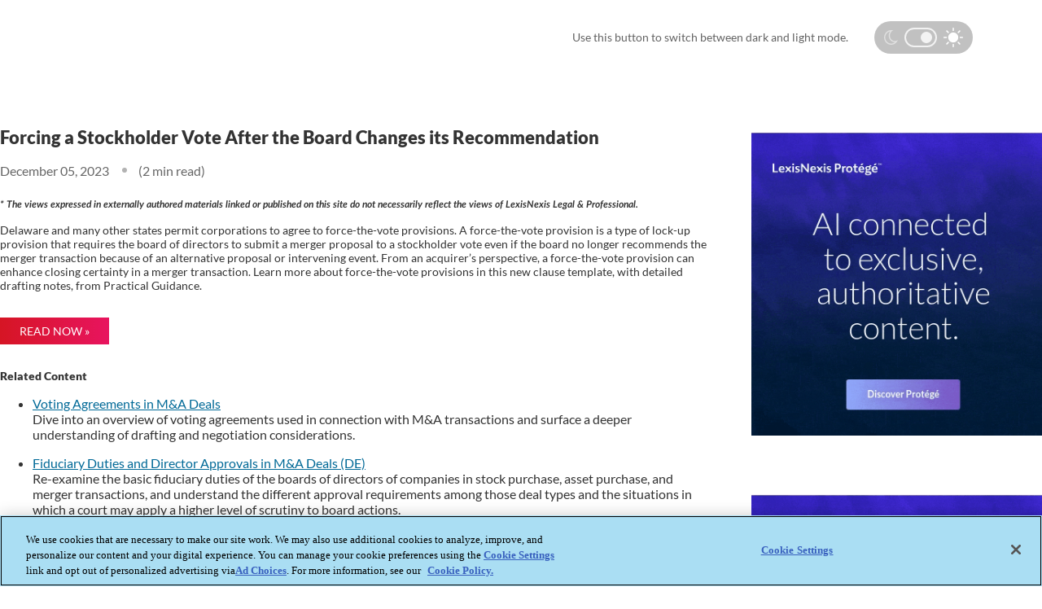

--- FILE ---
content_type: text/html; charset=utf-8
request_url: https://www.lexisnexis.com/community/insights/legal/b/practical-guidance/posts/forcing-a-stockholder-vote-after-the-board-changes-its-recommendation
body_size: 18249
content:
<!DOCTYPE html>
<html lang="en" prefix="og: http://ogp.me/ns#"><head prefix="article:http://ogp.me/ns/article#"><title>Forcing a Stockholder Vote After the Board Changes its Recommendation</title>
<meta name="GENERATOR" content="Telligent Community 9" /><meta name="robots" content="index,follow" /><meta name="keywords" content="Corporate and M&amp;A, 120523" /><meta name="description" content="Delaware and many other states permit corporations to agree to force-the-vote provisions. A force-the-vote provision is a type of lock-up provision that requires..." /><link rel="canonical" href="https://www.lexisnexis.com/community/insights/legal/b/practical-guidance/posts/forcing-a-stockholder-vote-after-the-board-changes-its-recommendation"   />
<link rel="amphtml" href="https://www.lexisnexis.com/community/amp-insights/84/forcing-a-stockholder-vote-after-the-board-changes-its-recommendation"   />
<meta property="og:type" content="article" /><meta property="og:url" content="https://www.lexisnexis.com/community/insights/legal/b/practical-guidance/posts/forcing-a-stockholder-vote-after-the-board-changes-its-recommendation" /><meta property="og:description" content="Delaware and many other states permit corporations to agree to force-the-vote provisions. A force-the-vote provision is a type of lock-up provision that requires..." /><meta property="og:title" content="Forcing a Stockholder Vote After the Board Changes its Recommendation" /><meta property="og:site_name" content="Community" /><link rel="pingback" href="https://www.lexisnexis.com/community/insights/legal/b/practical-guidance/pingback" /><link rel="alternate" type="application/rss+xml" title="Practical Guidance (RSS 2.0)" href="https://www.lexisnexis.com/community/insights/legal/b/practical-guidance/rss"  /><link rel="alternate" type="application/atom+xml" title="Practical Guidance  (Atom 1.0)" href="https://www.lexisnexis.com/community/insights/legal/b/practical-guidance/atom"  /><link rel="EditURI" type="application/rsd+xml" title="RSD" href="https://www.lexisnexis.com/community/insights/legal/b/practical-guidance/rsd" /><link rel="wlwmanifest" type="application/wlwmanifest+xml" title="WLWManifest" href="https://www.lexisnexis.com/community/insights/legal/b/practical-guidance/wlwmanifest" /><script type="text/javascript" src="/community/utility/jquery/jquery.min.js?LastChanged=636451386900000000"></script><script type="text/javascript" src="/community/utility/jquery/telligent.glow.min.js?LastChanged=636451386900000000"></script><script type="text/javascript" src="/community/utility/jquery/jquery.validate.min.js?LastChanged=636451386900000000"></script><script type="text/javascript">
// <![CDATA[
try { jQuery.extend(jQuery.validator.messages,{required:'This field is required.',remote:'Please fix this field.',date:'Please enter a valid date.',dateISO:'Please enter a valid date (ISO).',number:'Please enter a valid number.',digits:'Please enter only digits.',creditcard:'Please enter a valid credit card number.',equalTo:'Please enter the same value again.',accept:'Please enter a value with a valid extension.',maxlength:jQuery.validator.format('Please enter no more than {0} characters.'),minlength:jQuery.validator.format('Please enter at least {0} characters.'),rangelength:jQuery.validator.format('Please enter a value between {0} and {1} characters long.'),range:jQuery.validator.format('Please enter a value between {0} and {1}.'),max:jQuery.validator.format('Please enter a value less than or equal to {0}.'),min:jQuery.validator.format('Please enter a value greater than or equal to {0}.')}); } catch(e) { };
// ]]>
</script><script type="text/javascript" src="/community/utility/jquery/telligent.evolution.min.js?LastChanged=636451386900000000"></script><script type="text/javascript">
// <![CDATA[
try { jQuery.telligent.evolution.site.configure({baseUrl:'\/community\/',isRemote:false,remoteUrlEncodePattern:'',datePattern:{
	pattern: '<1-31> <Jan,Feb,Mar,Apr,May,Jun,Jul,Aug,Sep,Oct,Nov,Dec> <0001-9999>',
    yearIndex: 2,
    monthIndex: 1,
    dayIndex: 0,
    hourIndex: -1,
    minuteIndex: -1,
    amPmIndex: -1,
    parseDateOnLoad: true
},dateTimePattern:{
	pattern: '<1-31> <Jan,Feb,Mar,Apr,May,Jun,Jul,Aug,Sep,Oct,Nov,Dec> <0001-9999> <1-12>:<00-59> <AM,PM>',
    yearIndex: 2,
    monthIndex: 1,
    dayIndex: 0,
    hourIndex: 3,
    minuteIndex: 4,
    amPmIndex: 5,
    parseDateOnLoad: true
},timePattern:{
	pattern: '<1-12>:<00-59> <AM,PM>',
    yearIndex: -1,
    monthIndex: -1,
    dayIndex: -1,
    hourIndex: 0,
    minuteIndex: 1,
    amPmIndex: 2,
    parseDateOnLoad: true
},monthNames:['Jan','Feb','Mar','Apr','May','Jun','Jul','Aug','Sep','Oct','Nov','Dec'],dayNames:['Sun','Mon','Tue','Wed','Thu','Fri','Sat'],authorizationCookieName:'AuthorizationCookie',defaultErrorMessage:'An error occurred.  Please try again or contact your administrator.',defaultMultiErrorMessagePrefix:'The following errors occurred:  ',silverlightFileUploadEnabled:true,accessingUserId:2101,accessingUserIsSystemAccount:true});
jQuery.extend($.fn.evolutionUserFileTextBox.defaults,{removeText:'Remove',selectText:'Select\/Upload...',noFileText:'No File Selected'});
jQuery.telligent.evolution.navigationConfirmation.configure({message:'Unless you save before leaving this page, you will lose any changes you have made.'});
jQuery.telligent.evolution.validation.registerExtensions({passwordInvalidMessage:'Password contains invalid chars ...',passwordRegex:'^.*$',emailInvalidMessage:'Your email address is invalid.',emailRegex:'^[!$&*\\-=^`|~#%\'\\.\"+\/?_{}\\\\a-zA-Z0-9 ]+@[\\-\\.a-zA-Z0-9]+(?:\\.[a-zA-Z0-9]+)+$',usernameInvalidMessage:'Your sign in name does not meet the requirements for this site.',usernameRegex:'^[a-zA-Z0-9_\\- @\\.\\\\]+$',emailsInvalidMessage:'One or more emails is invalid',urlInvalidMessage:'URL not in correct format',urlRegex:'^((http|https|mailto|mms):|\/|#|~\/)'});
jQuery.extend(jQuery.fn.evolutionLike.defaults,{likeText:'Like',unlikeText:'Unlike',modalTitleText:'People who like this',modalShowMoreText:'Show More',whoLikesOtherText:'<a href=\"{user_profile_url}\" class=\"internal-link view-user-profile\">{user_display_name}<\/a> likes this',whoLikesOtherTwoText:'<a href=\"{user_profile_url}\" class=\"internal-link view-user-profile\">{user_display_name}<\/a> and <span class=\"who-likes\">1 other<\/span> like this',whoLikesOtherMultipleText:'<a href=\"{user_profile_url}\" class=\"internal-link view-user-profile\">{user_display_name}<\/a> and <span class=\"who-likes\">{count} others<\/span> like this',whoLikesAccessingText:'You like this',whoLikesAccessingTwoText:'You and <span class=\"who-likes\">1 other<\/span> like this',whoLikesAccessingMultipleText:'You and <span class=\"who-likes\">{count} others<\/span> like this'});
jQuery.extend(jQuery.fn.evolutionInlineTagEditor.defaults,{editButtonText:'Edit tags',selectTagsText:'Select tags',saveTagsText:'Save',cancelText:'Cancel'});
jQuery.extend(jQuery.fn.evolutionStarRating.defaults,{titles:['Terrible','Poor','Fair','Average','Good','Excellent'],ratingMessageFormat:'Average rating: {rating} out of {count} ratings.'});
jQuery.extend(jQuery.fn.evolutionModerate.defaults,{moderateLinkText:'moderate',reportLinkText:'Report as abusive',reportedLinkText:'Reported as abusive',reportedNotificationMessageText:'{NAME}\'s post has been reported. <strong>Thank you for your feedback.<\/strong>'});
jQuery.extend(jQuery.fn.evolutionBookmark.defaults,{deleteBookmarkText:'Unbookmark {content_type_name}',addBookmarkText:'Bookmark this {content_type_name}',processingText:'...'});
jQuery.extend($.fn.evolutionCodeEditor.defaults,{editorUrl:'\/community\/cfs-file\/__key\/system\/h-0000000000000875-https-wwwlexisnexiscom-443-ace\/ace.js'});
jQuery.extend(jQuery.telligent.evolution.ui.components.forumvotes.defaults,{modalTitleTextThread:'People who had this question',modalTitleTextReply:'People helped by this answer',modalShowMoreText:'People helped by this answer'});
jQuery.extend(jQuery.fn.evolutionFeature.defaults,{editFeatureText:'Edit Feature',addFeatureText:'Feature ',processingText:'...'});
} catch(e) { };
// ]]>
</script><!--OptanonConsentNoticeStart--><script type="text/javascript" src="https://cdn.cookielaw.org/consent/3517c230-6d84-4491-9d6b-3108c68fcd94/OtAutoBlock.js"></script><script src="https://cdn.cookielaw.org/scripttemplates/otSDKStub.js" type="text/javascript" charset="UTF-8" data-domain-script="3517c230-6d84-4491-9d6b-3108c68fcd94" ></script><script type="text/javascript"> function OptanonWrapper() { } </script><!-- OptanonConsentNoticeEnd--><script type="text/javascript">jQuery(function($) {
	$.telligent.evolution.messaging.subscribe('userActionFollowToggle', function(data) {
		var e = $(data.target);
		var userId = e.data('userid'), accessingUserId = e.data('accessinguserid'), v = e.data('follow');
		e.html('...');
		if (v) {
			$.telligent.evolution.post({
				url: $.telligent.evolution.site.getBaseUrl() + 'api.ashx/v2/users/{FollowerId}/following.json',
				data: { FollowerId: accessingUserId, FollowingId: userId },
				dataType: 'json',
				success: function(response) { e.html('Unfollow').data('follow', false); },
				error: function(response) {  e.html('Follow').data('follow', true); }
			});
		} else {
			$.telligent.evolution.del({
				url: $.telligent.evolution.site.getBaseUrl() + 'api.ashx/v2/users/{FollowerId}/following/{FollowingId}.json',
				data: { FollowerId: accessingUserId, FollowingId: userId },
				dataType: 'json',
				success: function(response) { e.html('Follow').data('follow', true); },
				error: function(response) {  e.html('Unfollow').data('follow', false); }
			});
		}
	});
});</script><script type="text/javascript">jQuery(function($) {
	$.telligent.evolution.messaging.subscribe('userActionFriendshipToggle', function(data) {
		var e = $(data.target);
		var userId = e.data('userid'), accessingUserId = e.data('accessinguserid'), v = parseInt(e.data('friendship'));
		var t = e.html();
		e.html('...');
		if (v == 0) {
				e.html(t);
				$.glowModal('/community/user/requestfriend?UserId=' + userId + '', {width:670,height:390});
		} else if (v == 3) {
				$.telligent.evolution.post({
					url: $.telligent.evolution.site.getBaseUrl() + 'api.ashx/v2/users/{RequestorId}/friends.json',
					data: { RequestorId: accessingUserId, RequesteeId: userId, RequestMessage: ' '},
					dataType: 'json',
					success: function(response) { window.location = window.location; },
					error: function(response) {  e.html(t); }
				});
		} else if (v == 1 || v == 2 || v == 4) {
			if (v == 4 || (v == 1 && window.confirm('Are you sure you want to cancel this friendship request?')) || (v == 2 && window.confirm('Are you sure you want to unfriend this person?'))) {
				$.telligent.evolution.del({
					url: $.telligent.evolution.site.getBaseUrl() + 'api.ashx/v2/users/{RequestorId}/friends/{RequesteeId}.json',
					data: { RequestorId: accessingUserId, RequesteeId: userId },
					dataType: 'json',
					success: function(response) { window.location = window.location; },
					error: function(response) {  e.html(t); }
				});
			} else { e.html(t); }
		}
	});
});</script><script type="text/javascript">
(function($){
$.extend($.fn.evolutionUpDownVoting.defaults,{voteDownMessage:'Vote against this idea',voteUpMessage:'Vote for this idea',loginMessage:'Sign in to vote on ideas',noPermissionMessage:'You do not have permission to vote for this idea',notGroupMemberMessage:'Join this group to vote on this idea',deleteMessage:'Remove your vote for this idea',readOnlyMessage: 'Voting on this idea has been disabled',switchToDownVoteMessage: 'Vote against this idea instead of for it',switchToUpVoteMessage: 'Vote for this idea instead of against it' });}(jQuery));
</script>
<script type="text/javascript">(function($){ $.telligent.evolution.media.defaults.endpoint = 'https://www.lexisnexis.com/community/callback.ashx?__type=Telligent.Evolution.Api.Plugins.Endpoints.FileViewerEndpoint%2C%20Telligent.Evolution.Api'; }(jQuery));</script><script type="text/javascript">(function($){ $.telligent.evolution.preview.defaults.endpoint = 'https://www.lexisnexis.com/community/callback.ashx?__type=Telligent.Evolution.Api.Plugins.Endpoints.WebPreviewEndpoint%2C%20Telligent.Evolution.Api'; }(jQuery));</script><script type="text/javascript">(function($){ $.fn.evolutionComposer.plugins.mentions.defaults.mentionablesEndpoint = 'https://www.lexisnexis.com/community/callback.ashx?__type=Telligent.Evolution.Api.Plugins.Endpoints.MentionablesEndpoint%2C%20Telligent.Evolution.Api'; }(jQuery));</script><script type="text/javascript">(function($){ $.telligent.evolution.language.defaults.dateEndpoint = 'https://www.lexisnexis.com/community/callback.ashx?__type=Telligent.Evolution.Api.Plugins.Endpoints.DateFormattingEndpoint%2C%20Telligent.Evolution.Api'; }(jQuery));</script><script type="text/javascript">(function($){ $.fn.evolutionUserFileTextBox.defaults.endpoint = 'https://www.lexisnexis.com/community/callback.ashx?__type=Telligent.Evolution.Api.Plugins.Endpoints.UserFileTextBoxEndpoint%2C%20Telligent.Evolution.Api'; }(jQuery));</script><script type="text/javascript">
if (window === window.top) {
	jQuery(document).ready(function(j){
		var redirected = false;
		var ensureLoggedIn = function(){
			if (!redirected) {
				var hashData = jQuery.telligent.evolution.url.hashData();
				if (hashData._cptype){
					redirected = true;
					window.location = jQuery.telligent.evolution.url.modify({
						url:'/community/login?ReturnUrl=%2Fcommunity%2Finsights%2Flegal%2Fb%2Fpractical-guidance%2Fposts%2Fforcing-a-stockholder-vote-after-the-board-changes-its-recommendation',
						query: {
							ReturnUrl:window.location+''
						},
						hash: ''
					});
				}
			}
		};
		jQuery(window).on('hashchange', function(){
			ensureLoggedIn();
		});
		ensureLoggedIn()
	});
}
</script><link rel="stylesheet" href="/community/cfs-file/__key/system/h-0000000000000875-https-wwwlexisnexiscom-443-css/platform.less" media="screen" />
          <style>.async-hide { opacity: 0 !important} </style>
<script>(function(a,s,y,n,c,h,i,d,e){s.className+=' '+y;h.start=1*new Date;
h.end=i=function(){s.className=s.className.replace(RegExp(' ?'+y),'')};
(a[n]=a[n]||[]).hide=h;setTimeout(function(){i();h.end=null},c);h.timeout=c;
})(window,document.documentElement,'async-hide','dataLayer',4000,
{'GTM-T2S8RJ':true});</script>
<meta http-equiv="Content-Type" content="text/html; charset=UTF-8" />
<meta name="viewport" content="width=device-width, initial-scale=1.0">
<meta name="robots" content="follow,index">
<link rel="shortcut icon" type="image/ico" href="https://www.lexisnexis.com/community/cfs-file/__key/themefiles/g-8xn8okqWL02m1wKaY3zwTQ-2546c7209298475d875d8c606dc44d61-rawheader/favicon.ico" />
        
          <link type="text/css" rel="stylesheet" href="/community/dynamic-style?ThemeTypeId=c6108064-af65-11dd-b074-de1a56d89593&amp;ThemeContextId=b7b4d854-cc93-4e05-88ad-fb71a2c94b5d&amp;PreviewKey=0&amp;Theme=3a8d26f590cb4c3da09339de5bbddd77" media="screen,print" />
        
          <meta http-equiv="Content-Type" content="text/html; charset=UTF-8" />
        
          <link type="text/css" rel="stylesheet" href="/community/dynamic-style?ThemeTypeId=a3b17ab0-af5f-11dd-a350-1fcf55d89593&amp;ThemeContextId=13cb4de0-5038-43bf-88c2-64adeaab3268&amp;PreviewKey=0&amp;Theme=fddd58ee13e5402aa6509cc025aabb60" media="screen,print" />
        </head>
<body spellcheck="true"><form name="ctl01" method="post" action="./forcing-a-stockholder-vote-after-the-board-changes-its-recommendation" id="ctl01">
<div>
<input type="hidden" name="__VIEWSTATE" id="__VIEWSTATE" value="aCRMmCuIdFdtUAykC/3iQ/5Z/9NztXdfhXxEtMb6YfNVRd+h/qj2Y1LCThSCdSzOHwAl6A==" />
</div>


<script src="/community/WebResource.axd?d=bCZMXRCjkQkUxVb8jh7nUAX914uW-NKEQR_-QfnGWHjQm70PKIL55hJOSdHiDpq8D3tScKDdlqXNRWTTu6eufGbn5NlQv0qu4-Lyvv88w2ZQHy-DAxM2M4wXH8nNyJc-mxpPOGpirl9AQCSeItj8rhyB9cUMOL0W7mAtkdYJE16NMEW_LalqeLaZl0-ntKusfF6H-g2&amp;t=636451247560000000" type="text/javascript"></script>
<script src="/community/WebResource.axd?d=3KNc1qD2td3njStYBL12vMihw3ZIsVaYzW60nCMv7TGFns-MQnLGOrKoh2Ow__nKYlw_AaG4xLvyIUKEUcYi69ctcIrof2PoGima7SFwlGWZyw5ht6f-MZQaIW5GQxZ3Du4eHEFXff4x4oXXmBmQAWUxFTY1&amp;t=635992354640000000" type="text/javascript"></script>
<script src="/community/WebResource.axd?d=XZtWz8xG5Xixtjrd1JSvSQDF7gNlrcxL2WTCuTzDOWcr89IT8wOinshb8MNxX-UNqxzwuAwtiRmcm-UtX0yKBf0QvDOqG6jAivDfjNRShB33npxlb0S5kWGKKH82XK9M4lF9a9Ao0TxBRF88tpT3fD4m2n92TNP8galt6uJQTiHWID9e0&amp;t=635992354640000000" type="text/javascript"></script>
<div>

	<input type="hidden" name="__VIEWSTATEGENERATOR" id="__VIEWSTATEGENERATOR" value="C21772F6" />
</div><div class="header-fragments-header"></div>
<div class="header-fragments evolution-reflow-container" id="ctl02_ctl01_page"><div class="layout">
<div class="layout-header"></div>
<div class="layout-content header-top-content" id="ctl02_ctl01_layout">
<div class="layout-region header empty" id="ctl02_ctl01_header">
<div class="layout-region-inner header"></div>
</div>
<div class="layout-region content" id="ctl02_ctl01_content">
<div class="layout-region-inner content"><div class="content-fragment scripted-content-fragment no-wrapper responsive-1" id="header-220">
<div class="content-fragment-content">







<link rel="stylesheet" href="/community/cfs-file/__key/communityserver-components-sitefiles/insight/insight_2D00_blog.css">

<link rel="stylesheet" href="/community/cfs-file/__key/communityserver-components-sitefiles/insight/light.css">

<section class="ln-tg">
    
<ln-component file="/html/Header/header-ng-v2.4.html" data="/json/Telligentsharedfiles/Insights/headerlegal.json" ></ln-component>

</section>
</div>
<div class="content-fragment-footer"></div>
</div>
<div class="content-fragment scripted-content-fragment no-wrapper with-spacing responsive-1" id="header-210">
<div class="content-fragment-content">
<style>
body > form:not(.contextual-administration-panel-container) .ln-tg .sub-nav h1{
transition: 0.2s all ease-in-out;
    margin-bottom: 0;
    line-height: 4rem;
    font-size: 1.125rem;
    font-weight: 600;
    color: #e6e6e6;
}

body > form:not(.contextual-administration-panel-container) .ln-tg .sub-nav h1 a{
 
    color:#e6e6e6;
}
 
body.sticky-header > form:not(.contextual-administration-panel-container) .ln-tg .sub-nav h1{
    line-height: 3.5rem;
    font-size: 1.5rem;
}
</style>
<main class="ln-tg">

<ln-component file="/html/Angular/subnav-span.html" data="https://www.lexisnexis.com/json/Telligentsharedfiles/Insights/sub-nav-legal-updated.json"></ln-component>
</main>
</div>
<div class="content-fragment-footer"></div>
</div>
<div id="header-226"></div>
</div>
</div>
</div>
<div class="layout-footer"></div>
</div></div><div class="header-fragments-footer"></div><div class="content-fragment-page post evolution-reflow-container" id="ctl02_ctl02_page"><div class="layout">
<div class="layout-header"></div>
<div class="layout-content header-top-content-left-sidebar-right" id="ctl02_ctl02_layout">
<div class="layout-region header" id="ctl02_ctl02_header">
<div class="layout-region-inner header"><div class="content-fragment scripted-content-fragment no-wrapper with-spacing responsive-1" id="fragment-2641">
<div class="content-fragment-content">
<link rel="stylesheet" href="/community/cfs-file/__key/communityserver-components-sitefiles/insight/light.css">

<section class="overflow-hidden switch-bg py-4 insight-darkbg">
  <div class="container">
    <div class="modes">  
      <svg xmlns="http://www.w3.org/2000/svg" width="17.434" height="24" viewBox="0 0 17.434 18">
          <g id="Subtraction_1" data-name="Subtraction 1" fill="none">
            <path d="M8.952,18a9,9,0,0,1,0-18,8.917,8.917,0,0,1,2.553.371A6.693,6.693,0,0,0,7.371,6.7a6.456,6.456,0,0,0,6.162,6.7,5.876,5.876,0,0,0,3.9-1.513A8.952,8.952,0,0,1,8.952,18Z" stroke="none"/>
            <path d="M 8.952301979064941 16.5 C 10.66505527496338 16.5 12.27426338195801 15.91312789916992 13.55711078643799 14.90005970001221 C 13.54914951324463 14.90008640289307 13.5412654876709 14.9000997543335 13.53330230712891 14.9000997543335 C 9.308292388916016 14.9000997543335 5.871002197265625 11.22136974334717 5.871002197265625 6.699600219726563 C 5.871002197265625 4.824546813964844 6.470631122589111 3.054866075515747 7.503740310668945 1.642214059829712 C 4.085595607757568 2.32271409034729 1.500002026557922 5.363255023956299 1.500002026557922 9 C 1.500002026557922 13.13551044464111 4.84309196472168 16.5 8.952301979064941 16.5 M 8.952301979064941 18 C 4.015992164611816 18 2.050781176876626e-06 13.96261978149414 2.050781176876626e-06 9 C 2.050781176876626e-06 4.037380218505859 4.015992164611816 0 8.952301979064941 0 C 9.821492195129395 0 10.68051242828369 0.1249200031161308 11.50552177429199 0.3712800145149231 C 9.032562255859375 1.307870030403137 7.371002197265625 3.85027003288269 7.371002197265625 6.699600219726563 C 7.371002197265625 10.3942699432373 10.13540172576904 13.4000997543335 13.53330230712891 13.4000997543335 C 14.9525318145752 13.4000997543335 16.3379020690918 12.86266040802002 17.43420219421387 11.88677978515625 C 16.20336151123047 15.54372024536133 12.79410171508789 18 8.952301979064941 18 Z" stroke="none" fill="white"/>
          </g>
      </svg>      
      <div class="switch-mode">        
          <label class="switch">
              <input type="checkbox"  checked >
              <span class="slider round"></span>
          </label>    
      </div>
      <svg id="sun" xmlns="http://www.w3.org/2000/svg" width="23.996" height="23.996" viewBox="0 0 23.996 23.996">
          <g id="Group_1102" data-name="Group 1102" transform="translate(5.967 5.967)">
            <g id="Group_1101" data-name="Group 1101">
              <path id="Path_835" data-name="Path 835" d="M85.752,77.024A6.209,6.209,0,0,0,81.388,75.2a6.074,6.074,0,0,0-4.364,1.824,6.188,6.188,0,0,0,4.364,10.552,6.074,6.074,0,0,0,4.364-1.824,6.209,6.209,0,0,0,1.824-4.364A6.074,6.074,0,0,0,85.752,77.024Z" transform="translate(-75.357 -75.357)" fill="#fff"/>
            </g>
          </g>
          <g id="Group_1104" data-name="Group 1104" transform="translate(19.902 11.173)">
            <g id="Group_1103" data-name="Group 1103">
              <path id="Path_836" data-name="Path 836" d="M254.069,140.8h-2.444a.825.825,0,1,0,0,1.651h2.444a.825.825,0,0,0,0-1.651Z" transform="translate(-250.8 -140.8)" fill="#fff"/>
            </g>
          </g>
          <g id="Group_1106" data-name="Group 1106" transform="translate(11.173 19.902)">
            <g id="Group_1105" data-name="Group 1105">
              <path id="Path_837" data-name="Path 837" d="M141.625,250.8a.84.84,0,0,0-.825.825v2.444a.825.825,0,0,0,1.651,0v-2.444A.84.84,0,0,0,141.625,250.8Z" transform="translate(-140.8 -250.8)" fill="#fff"/>
            </g>
          </g>
          <g id="Group_1108" data-name="Group 1108" transform="translate(17.347 17.347)">
            <g id="Group_1107" data-name="Group 1107">
              <path id="Path_838" data-name="Path 838" d="M221.727,220.584l-1.746-1.746a.808.808,0,1,0-1.143,1.143l1.746,1.746a.808.808,0,1,0,1.143-1.143Z" transform="translate(-218.6 -218.6)" fill="#fff"/>
            </g>
          </g>
          <g id="Group_1110" data-name="Group 1110" transform="translate(11.173)">
            <g id="Group_1109" data-name="Group 1109">
              <path id="Path_839" data-name="Path 839" d="M141.625,0a.84.84,0,0,0-.825.825V3.269a.825.825,0,1,0,1.651,0V.825A.84.84,0,0,0,141.625,0Z" transform="translate(-140.8)" fill="#fff"/>
            </g>
          </g>
          <g id="Group_1112" data-name="Group 1112" transform="translate(17.378 3.285)">
            <g id="Group_1111" data-name="Group 1111">
              <path id="Path_840" data-name="Path 840" d="M222.127,41.638a.8.8,0,0,0-1.143,0l-1.746,1.746a.808.808,0,0,0,1.143,1.143l1.746-1.746A.8.8,0,0,0,222.127,41.638Z" transform="translate(-219 -41.4)" fill="#fff"/>
            </g>
          </g>
          <g id="Group_1114" data-name="Group 1114" transform="translate(0 11.173)">
            <g id="Group_1113" data-name="Group 1113">
              <path id="Path_841" data-name="Path 841" d="M3.269,140.8H.825a.84.84,0,0,0-.825.825.82.82,0,0,0,.825.825H3.269a.825.825,0,1,0,0-1.651Z" transform="translate(0 -140.8)" fill="#fff"/>
            </g>
          </g>
          <g id="Group_1116" data-name="Group 1116" transform="translate(3.253 17.347)">
            <g id="Group_1115" data-name="Group 1115">
              <path id="Path_842" data-name="Path 842" d="M44.126,218.838a.8.8,0,0,0-1.143,0l-1.746,1.746a.808.808,0,1,0,1.143,1.143l1.746-1.746A.8.8,0,0,0,44.126,218.838Z" transform="translate(-41 -218.6)" fill="#fff"/>
            </g>
          </g>
          <g id="Group_1118" data-name="Group 1118" transform="translate(3.253 3.285)">
            <g id="Group_1117" data-name="Group 1117">
              <path id="Path_843" data-name="Path 843" d="M44.126,43.384l-1.746-1.746a.808.808,0,0,0-1.143,1.143l1.746,1.746a.808.808,0,0,0,1.143-1.143Z" transform="translate(-41 -41.4)" fill="#fff"/>
            </g>
          </g>
        </svg>
      </div>
      <span class="mode-copy text-color-light">Use this button to switch between dark and light mode.</span>
  </div> 
  
</section>
</div>
<div class="content-fragment-footer"></div>
</div>
</div>
</div>
<div class="layout-region right-sidebar" id="ctl02_ctl02_right-sidebar">
<div class="layout-region-inner right-sidebar"><div class="content-fragment scripted-content-fragment no-wrapper responsive-1" id="fragment-6338">
<div class="content-fragment-content">

<section class="tile mt-4 pt-5">
        <a href="https://www.lexisnexis.com/en-us/products/protege.page?utm_campaign=m-2025+ll+protege&amp;utm_medium=digital+non-ln&amp;utm_source=atl+prot%C3%A9g%C3%A9+reimagined-productivity&amp;utm_term=ll">                        
            <img loading="lazy"  alt="Get Insights You Can Trust to exclusive, authoritative content."  src="https://www.lexisnexis.com/community/cfs-file/__key/widgetcontainerfiles/fddd58ee13e5402aa6509cc025aabb60-b-4E3LEzhQv0OIwmSt6qsyaA-page-1post/Get-Insights-You-Can-Trust_2D00_400x400_2D00_px.gif">
        </a>
</section>

<section class="tile mt-4 pt-5">
        <a href="https://www.lexisnexis.com/en-us/products/protege.page?utm_campaign=m-2025+ll+protege&amp;utm_medium=digital+non-ln&amp;utm_source=atl+prot%C3%A9g%C3%A9+personalized-ai&amp;utm_term=ll">                        
            <img loading="lazy"  alt="Reimagine Your Productivity Legal AI powered by your proprietary knowledge."  src="https://www.lexisnexis.com/community/cfs-file/__key/widgetcontainerfiles/fddd58ee13e5402aa6509cc025aabb60-b-4E3LEzhQv0OIwmSt6qsyaA-page-1post/Reimagine-Your-Productivity_2D00_400x400_2D00_px.gif">
        </a>
</section>

</div>
<div class="content-fragment-footer"></div>
</div>
<div class="content-fragment scripted-content-fragment no-wrapper with-spacing responsive-1" id="fragment-2642">
<div class="content-fragment-content">
<section class="overflow-hidden py-5">
            <div class="blog-list">
                        <div class="text-xs text-color text-600 my-3 my-md-5">Latest Blogs</div>
                                <a href="https://www.lexisnexis.com/community/insights/legal/b/practical-guidance/posts/how-to-stay-ahead-of-market-trends-with-enhanced-m-a-agreement-templates-from-practical-guidance" class="text-color-blue">September 05, 2025</a>
                <div class="text-xs blog-list-heading"><a href="https://www.lexisnexis.com/community/insights/legal/b/practical-guidance/posts/how-to-stay-ahead-of-market-trends-with-enhanced-m-a-agreement-templates-from-practical-guidance" class="text-color">How to Stay Ahead of Market Trends with Enhanced M&amp;A Agreement...</a></div>
                <p class="text-color">Summary of Sections 
 
 Real Market Data in Enhanced M&amp;A Templates at Your Fingertips 
 
 
 Addressing the Competitive Landscape 
 
 
 Rollout 
 
 
 Conclusion 
 
 M&amp;A practitioners know that drafting...</p>
                                                <a href="https://www.lexisnexis.com/community/insights/legal/b/practical-guidance/posts/what-s-new-in-lexisnexis-practical-guidance-july-2025" class="text-color-blue">August 21, 2025</a>
                <div class="text-xs blog-list-heading"><a href="https://www.lexisnexis.com/community/insights/legal/b/practical-guidance/posts/what-s-new-in-lexisnexis-practical-guidance-july-2025" class="text-color">What’s New in LexisNexis Practical Guidance – July 2025</a></div>
                <p class="text-color">LexisNexis&reg; Practical Guidance continues to empower legal professionals with fresh, actionable insights and resources. The July 2025 update delivers a wide range of new legal tools, regulatory trackers...</p>
                                                <a href="https://www.lexisnexis.com/community/insights/legal/b/practical-guidance/posts/what-s-new-in-practical-guidance-june-2025-updates" class="text-color-blue">August 13, 2025</a>
                <div class="text-xs blog-list-heading"><a href="https://www.lexisnexis.com/community/insights/legal/b/practical-guidance/posts/what-s-new-in-practical-guidance-june-2025-updates" class="text-color">What’s New in Practical Guidance: June 2025 Updates</a></div>
                <p class="text-color">LexisNexis has once again raised the bar for legal practitioners with a robust suite of new resources and tools in its Practical Guidance platform. The June 2025 updates span multiple practice areas, delivering...</p>
                                                <a href="https://www.lexisnexis.com/community/insights/legal/b/practical-guidance/posts/global-tax-reform-reboot-international-tax-provisions-of-the-one-big-beautiful-bill-act" class="text-color-blue">July 30, 2025</a>
                <div class="text-xs blog-list-heading"><a href="https://www.lexisnexis.com/community/insights/legal/b/practical-guidance/posts/global-tax-reform-reboot-international-tax-provisions-of-the-one-big-beautiful-bill-act" class="text-color">Global Tax Reform Reboot: International Tax Provisions of the...</a></div>
                <p class="text-color">Public Law No. 119-21, the One Big Beautiful Bill Act (OBBBA), represents the most comprehensive overhaul of the federal tax system since the Tax Cuts and Jobs Act of 2017 (TCJA). Enacted on July 4, 2025...</p>
                                                <a href="https://www.lexisnexis.com/community/insights/legal/b/practical-guidance/posts/essential-ingredients-for-restaurant-leases" class="text-color-blue">July 30, 2025</a>
                <div class="text-xs blog-list-heading"><a href="https://www.lexisnexis.com/community/insights/legal/b/practical-guidance/posts/essential-ingredients-for-restaurant-leases" class="text-color">Essential Ingredients for Restaurant Leases</a></div>
                <p class="text-color">Restaurant leasing presents a unique blend of legal considerations, shaped by operational realities such as equipment needs, utility demands, and customer-facing enhancements. Review this checklist for...</p>
                            </div>
</section></div>
<div class="content-fragment-footer"></div>
</div>
<div id="fragment-2643"></div>
</div>
</div>
<div class="layout-region content" id="ctl02_ctl02_content">
<div class="layout-region-inner content"><div id="fragment-2644"></div>
<div id="fragment-2645"></div>
<div class="content-fragment blog-post no-wrapper with-spacing responsive-1" id="fragment-2646">
<div class="content-fragment-content">
<style>
    .subscribe-info {
    font-size: 14px;
    padding-left: 0px;
    padding-right: 0px;
    font-weight: 600;
    font-style: italic;
}
</style>





<script type="application/ld+json">
{
  "@context": "https://schema.org",
  "@type": "BlogPosting",
  "inLanguage": "en-US",
  "headline": "Forcing a Stockholder Vote After the Board Changes its Recommendation",
   "image": "https://www.lexisnexis.com/images/logo.png",
  "description": "Delaware and many other states permit corporations to agree to force-the-vote provisions. A force-the-vote provision is a type of lock-up provision that requires the board of directors to submit a merger proposal to a stockholder vote even if the board no longer recommends the merger transaction because of an alternative...",
  "author": {
    "@type": "Organization",
    "name": "LexisNexis"
  },
  "datePublished": "2023-12-05T00:00:00Z",
  "dateModified": "2023-12-05T00:00:00Z",
  "publisher": {
    "@type": "Organization",
    "name": "LexisNexis",
    "logo": {
      "@type": "ImageObject",
      "url": "https://www.lexisnexis.com/images/logo.png"
    }
  },
  "mainEntityOfPage": {
    "@type": "WebPage",
    "@id": "https://www.lexisnexis.com/community/insights/legal/b/practical-guidance/posts/forcing-a-stockholder-vote-after-the-board-changes-its-recommendation"
  }
}
</script>












<input type="hidden" value="97316"/>
<section class="overflow-hidden py-5">
                                                <h1 class="text-color">Forcing a Stockholder Vote After the Board Changes its Recommendation</h1>
                
                <div class="publish readtime text-color font-1 mt-3">
                    <span class="date">December 05, 2023 </span>
                                	        <span class="postreadtime"> (2 min read)</span>
            	                        
                    <!-- <span class="author">- by Mshahlaw</span> -->
                </div>
                
                                
                        	            	<p class="text-color disclaimer subscribe-info">
        			<small>* The views expressed in externally authored materials linked or published on this site do not necessarily reflect the views of LexisNexis Legal & Professional.</small>
        		</p>
            	                
                
                                <div class="text-color post-body-content">
                                                                                <p>Delaware and many other states permit corporations to agree to force-the-vote provisions. A force-the-vote provision is a type of lock-up provision that requires the board of directors to submit a merger proposal to a stockholder vote even if the board no longer recommends the merger transaction because of an alternative proposal or intervening event. From an acquirer&rsquo;s perspective, a force-the-vote provision can enhance closing certainty in a merger transaction. Learn more about force-the-vote provisions in this new clause template, with detailed drafting notes, from Practical Guidance. &nbsp;</p>
<p><a class="insight-cta-btn" href="https://advance.lexis.com/open/document/openwebdocview/Force-the-Vote-Clauses/?pdmfid=1000522&amp;pddocfullpath=%2Fshared%2Fdocument%2Fforms%2Furn%3AcontentItem%3A69JX-M071-JFDC-X3HY-00000-00&amp;pdcomponentid=500752">Read now &raquo;</a></p>
<p><strong>Related Content </strong></p>
<ul>
<li><a href="https://advance.lexis.com/open/document/openwebdocview/Voting-Agreements-in-M-A-Deals/?pdmfid=1000522&amp;pddocfullpath=%2Fshared%2Fdocument%2Fanalytical-materials%2Furn%3AcontentItem%3A5M8J-5MY1-JFSV-G4W9-00000-00&amp;pdcomponentid=500749">Voting Agreements in M&amp;A Deals<br /></a>Dive into an overview of voting agreements used in connection with M&amp;A transactions and surface a deeper understanding of drafting and negotiation considerations.</li>
</ul>
<ul>
<li><a href="https://advance.lexis.com/open/document/openwebdocview/Fiduciary-Duties-and-Director-Approvals-in-M-A-Deals-DE-/?pdmfid=1000522&amp;pddocfullpath=%2Fshared%2Fdocument%2Fanalytical-materials%2Furn%3AcontentItem%3A5M8J-5MY1-JFSV-G4WS-00000-00&amp;pdcomponentid=500749">Fiduciary Duties and Director Approvals in M&amp;A Deals (DE)<br /></a>Re-examine the basic fiduciary duties of the boards of directors of companies in stock purchase, asset purchase, and merger transactions, and understand the different approval requirements among those deal types and the situations in which a court may apply a higher level of scrutiny to board actions.</li>
</ul>
<ul>
<li><a href="https://advance.lexis.com/open/document/openwebdocview/Voting-Agreement-Checklist/?pdmfid=1000522&amp;pddocfullpath=%2Fshared%2Fdocument%2Fforms%2Furn%3AcontentItem%3A5RT3-X9N1-F4GK-M3WW-00000-00&amp;pdcomponentid=500751">Voting Agreement Checklist<br /></a>Compare the key considerations relevant to voting agreements for your next draft lock-up, irrevocable proxy, or similar voting agreement.</li>
</ul>
<ul>
<li><a href="https://advance.lexis.com/open/document/openwebdocview/Public-Merger-Transaction-Resource-Kit/?pdmfid=1000522&amp;pddocfullpath=%2Fshared%2Fdocument%2Fanalytical-materials%2Furn%3AcontentItem%3A5S07-GDV1-JX8W-M0M8-00000-00&amp;pdcomponentid=500749">Public Merger Transaction Resource Kit<br /></a>Save time and browse through a broad collection of Practical Guidance practice notes, clauses, templates, and checklists in this comprehensive one-stop resource kit tailored for public merger transactions.</li>
</ul>
<p><strong>Practical Guidance Updates<br /></strong>Featuring the latest updates from your <a href="https://advance.lexis.com/open/practice-advisor-corporate-mergers-acquisitions/?pdbcts=1615378584982&amp;pdpt=Corporate+and+M%26A">Practical Guidance</a> account.&nbsp;</p>
<ul>
<li><a href="/pdf/practical-guidance/journal/third-edition-2023-customer-no-ads.pdf">Practical Guidance Journal Third Edition 2023</a> features Generative AI cautions and benefits, new trends in lending, environmental law considerations, and real estate market intelligence.</li>
<li><a href="https://advance.lexis.com/open/document/openwebdocview/Generative-Artificial-Intelligence-AI-Resource-Kit/?pdmfid=1000522&amp;pddocfullpath=%2Fshared%2Fdocument%2Fanalytical-materials%2Furn%3AcontentItem%3A67WK-X6X1-JS0R-23C7-00000-00&amp;pdcomponentid=500749">Generative Artificial Intelligence (AI) Resource Kit</a> is a collection of current guidance on generative AI, ChatGPT, and similar tools.</li>
<li>Check out the new&nbsp;<a href="/lexis-practical-guidance/authorcenter">Practical Guidance Author Center</a>!&nbsp;Learn about the 2000+ leading attorney authors contributing to our 26 practice areas, and find out how you can&nbsp;<a href="/lexis-practical-guidance/authorcenter/p/requestform">Become a Practical Guidance Author</a>. Practical Guidance is committed to amplifying diverse voices of attorneys across all differences, including gender and race.</li>
<li><a href="https://advance.lexis.com/open/practice-advisor-home?pdpt=Home&amp;pdbcts=1653398909781&amp;crid=660daf3f-9fbb-457c-b4c2-3e9f79dec959">Legal Developments</a> provide the latest updates and analyses of emerging topics impacting your practice area. Visit the <a href="https://advance.lexis.com/open/practice-advisor-home?pdpt=Home&amp;pdbcts=1653398909781&amp;crid=660daf3f-9fbb-457c-b4c2-3e9f79dec959">Legal Developments</a> page to see the latest topics, which also include breaking legal news and related Practical Guidance content.</li>
<li>Document alerts&nbsp;allow you to stay current on legal developments that affect your practice.&nbsp;<a href="https://lexisnexis.widen.net/view/pdf/v7hl5vhxug/Document-Level-Alerts.pdf">Find out how to set up your</a> <a href="https://lexisnexis.widen.net/view/pdf/v7hl5vhxug/Document-Level-Alerts.pdf">document&nbsp;alerts.</a></li>
<li><a href="https://advance.lexis.com/open/document/openwebdocview/Public-Interest-Pro-Bono-and-Non-Profit-Resource-Kit/?pdmfid=1000522&amp;pddocfullpath=%2Fshared%2Fdocument%2Fanalytical-materials%2Furn%3AcontentItem%3A68G7-12J1-JJYN-B32H-00000-00&amp;pdcomponentid=500749">Public Interest, Pro Bono, and Non-Profit Resource Kit</a> offers valuable guidance for those providing pro bono legal services and assisting non-profit organizations and public interest groups. It includes useful content on topics including tenant&#39;s rights, fair housing and lending, discrimination, immigration, and general non-profit resources.</li>
<li>Click <a href="/pdf/practical-guidance/MarketStandardsCoverage-MergersAcquisitions-Sheet.pdf">here</a> to review the robust and growing collection of more than 150+ data points from publicly filed transactions available in <strong>Market Standards</strong>.</li>
</ul>
<p><a class="insight-cta-btn" href="https://law.lexisnexis.com/webmail/899741/959466942/3fc7dcb69b7f6ad264d36518928d8fe2d5d484c7aaa35f0b8d3908f21fc20f2e" target="_blank">PRACTICAL GUIDANCE CUSTOMER EMAIL EDITION ON THE WEB</a></p>
<p><strong>Experience results today with practical guidance, legal research, and data-driven insights&mdash;all in one place.<br /></strong><br /><a class="insight-cta-btn" href="/en-us/products/lexis-plus.page?utm_campaign=1-10132421031-M-LexisPlus-PG-Blog-Post_1-10132421001&amp;utm_medium=&amp;utm_source=LexisPlus_BlogPost_PM&amp;utm_term=Mkt+Product&amp;utm_content=&amp;access=1-10132421001&amp;treatcd=1-10132421031" target="_blank">Experience Lexis+</a></p><div style="clear:both;"></div>
                                   </div>
               
                                				    				               
               	            		            			<div class="tags">
            			    <span class="tags-label">Tags:</span>
            				<ul>
            		            		            		                		                    		                		                    		                		                    		                		                    		                		                    		                		                    		                		                    		                		                    		                		                    		                		                    		                		                    		                		                    		                		                    		                		                    		                		                    		                		                    		                		                    		                		                    		                		                    		                		                    		                		                    		                		                            	                                                                			                			                			                				<li>
                					<a href="https://www.lexisnexis.com/community/insights/legal/tags/Corporate%2band%2bM_2600_amp_3B00_A" rel="tag">Corporate and M&amp;A</a>
                				</li>
                			                		            		            		            		                		                    		                		                    		                		                    		                		                    		                		                    		                		                    		                		                    		                		                    		                		                    		                		                    		                		                    		                		                    		                		                    		                		                    		                		                    		                		                    		                		                    		                		                    		                		                    		                		                    		                		                    		                		                            	                        	                                                            		            				</ul>
            			</div>
            		            	            	
</section>
<script>
    _postPage           = $('.post, .request-form, .blog-createeditpost');
    _postLayout         = _postPage.find('.layout');
    _postLayout.addClass("container").addClass("details");
</script>
        </div>
<div class="content-fragment-footer"></div>
</div>
</div>
</div>
</div>
<div class="layout-footer"></div>
</div></div><div class="footer-fragments-header"></div>
<div class="footer-fragments evolution-reflow-container" id="ctl02_ctl03_page"><div class="layout">
<div class="layout-header"></div>
<div class="layout-content content" id="ctl02_ctl03_layout">
<div class="layout-region content" id="ctl02_ctl03_content">
<div class="layout-region-inner content"><div class="content-fragment scripted-content-fragment no-wrapper responsive-1" id="footer-379">
<div class="content-fragment-content">
<div class="be-ix-link-block related-links dark-light"><!--Link Block Target Div--></div></div>
<div class="content-fragment-footer"></div>
</div>
<div class="content-fragment scripted-content-fragment no-wrapper with-spacing responsive-1" id="footer-380">
<div class="content-fragment-content">


<section class="ln-tg">

<ln-component file="/html/Footer/footer-v4.2.html" data="/json/corporatesite.json" ></ln-component>

</section>


        

</div>
<div class="content-fragment-footer"></div>
</div>
<div id="footer-381"></div>
<div id="footer-382"></div>
<div id="footer-383"></div>
<div id="footer-384"></div>
</div>
</div>
</div>
<div class="layout-footer"></div>
</div></div><div class="footer-fragments-footer"></div>
<script type="text/javascript" charset="utf-8">
  $('body').addClass('lexis-plus-page');
 </script>
<script type="text/javascript">
// <![CDATA[
if (!$.telligent.evolution.contentFragmentContainers) { $.telligent.evolution.contentFragmentContainers = {}; }
$.telligent.evolution.contentFragmentContainers.header = new ContentFragmentContainerCustomCallback('ctl02_ctl01_page',new Function('mode','parameters','callback','errorCallback','context','authValue','ctl02_ctl01_ctl00._doCallback(mode+\':\'+authValue+\':\'+parameters,callback,context,errorCallback);'),'AuthorizationCookie');
// ]]>
</script>    <script>
    var dark    = "/community/cfs-file/__key/communityserver-components-sitefiles/insight/dark.css";
    var light   = "/community/cfs-file/__key/communityserver-components-sitefiles/insight/light.css";
 
    $(".switch input[type='checkbox']").on('change', function () {
        var now = new Date();
          var time = now.getTime();
          var expireTime = time + 3600 * 1000 * 24 * 365;
          now.setTime(expireTime);
        $('.modes').toggleClass("moon");
        if ($(this).is(':checked')) {    
            $('link[href="'+dark+'"]').attr('href',light);
            document.cookie = 'modebg=' + 'light' + '; domain=.lexisnexis.com;' + 'expires=' + now.toUTCString() + ';path=/community/insights';
        } else {
            $('link[href="'+light+'"]').attr('href',dark);
            document.cookie = 'modebg=' + 'dark' + '; domain=.lexisnexis.com;' + 'expires=' + now.toUTCString() + ';path=/community/insights';
        }
    });
    </script>
<script>
$(document).ready(function() {
    var posttitle = $('h1.text-color').html();
    console.log(posttitle);
	var updatedposttitle = posttitle.replace(/®/g, '<sup>®</sup>');
	updatedposttitle = updatedposttitle.replace(/™/g, '<sup>™</sup>');
	$('h1.text-color').html(updatedposttitle);
});
</script>
<script type="text/javascript">
// <![CDATA[
if (!$.telligent.evolution.contentFragmentContainers) { $.telligent.evolution.contentFragmentContainers = {}; }
$.telligent.evolution.contentFragmentContainers.page = new ContentFragmentContainerCustomCallback('ctl02_ctl02_page',new Function('mode','parameters','callback','errorCallback','context','authValue','ctl02_ctl02_ctl00._doCallback(mode+\':\'+authValue+\':\'+parameters,callback,context,errorCallback);'),'AuthorizationCookie');
// ]]>
</script>    <script src="/community/cfs-file/__key/communityserver-components-sitefiles/theme.js"></script>
    <script src="/community/cfs-file/__key/communityserver-components-sitefiles/owl.carousel.min.js"></script>
<script src="/community/cfs-file/__key/communityserver-components-sitefiles/insight_2D00_blog_2D00_dist.js"></script>
<!--<script src="/community/cfs-file/__key/communityserver-components-sitefiles/angular-js/lndc_2D00_scripts_2D00_telg_2D00_min.js"></script>-->
        <script type="text/javascript">
            $(document).ready(function(e){
                $('body').addClass('bootstrap4-fix').addClass('b4').addClass('overlay-tg');
                $("body").append('<div class="overlay-tg"></div>'); 
                
               
                
            });
            window.onload = function(){
                
                $("a[href^='#']").on('click',function(e){
                    e.preventDefault();
                    var _target = $(this).attr('href');
                    if(_target != '#cookie') { //added on 01st Nov 2023 for onetrust
                    var _locToScroll = $(_target).offset().top;
                    $("html,body").animate({
                        scrollTop : _locToScroll + 'px'
                    },500);
                    } //added on 01st Nov 2023 for onetrust
                });
            }
    
    
            
            $('body').click(function(e){
                var $overlay = $(e.target).attr('class');
                if($overlay == 'overlay-tg'){
                    $('body').removeClass('open').removeClass('sub-nav').removeClass('nav-open');
                    $('.utility-links .icon-wrapper').removeClass('active');
                    $('.list-inline>li').removeClass('active');
                    $('.left-nav').removeClass('active');
                    $('.interlink > li').removeClass('active-d');
                    $('.sub-nav').removeClass('open');
                }
            });
            
            
            //$(".utility-links .icon-wrapper").click(function(e){
              //  e.stopPropagation();
            //});

        </script>
        
        <!-- AddedTag-->
        <!-- Google Tag Manager -->
        <script>(function(w,d,s,l,i){w[l]=w[l]||[];w[l].push({'gtm.start':
        new Date().getTime(),event:'gtm.js'});var f=d.getElementsByTagName(s)[0],
        j=d.createElement(s),dl=l!='dataLayer'?'&l='+l:'';j.async=true;j.src=
        'https://www.googletagmanager.com/gtm.js?id='+i+dl;f.parentNode.insertBefore(j,f);
        })(window,document,'script','dataLayer','GTM-T2S8RJ');</script>
        <!-- End Google Tag Manager -->
        <!-- Google Tag Manager (noscript) -->
        <noscript><iframe src="https://www.googletagmanager.com/ns.html?id=GTM-T2S8RJ" height="0" width="0" style="display:none;visibility:hidden"></iframe></noscript>
        <!-- End Google Tag Manager (noscript) -->   
    
        <script type="text/javascript">
         $(window).on('load', function () {
           $($(location).prop('hash')).get(0).scrollIntoView({behavior: 'smooth'});
         });
    </script>
    	<script type="text/javascript" src="/community/cfs-file/__key/defaultwidgets/7bb87a0cc5864a9392ae5b9e5f9747b7-212f71d69e37457887f33f32918f6ae2/ui.js"></script>
	<script type="text/javascript">
		jQuery(function(){
			jQuery.telligent.evolution.widgets.userHover.register({
				getUserInformationUrl: '/community/utility/scripted-file.ashx?_cf=get-user-information.vm\u0026_fid=382\u0026_ct=footer\u0026_cp=post\u0026_ctt=a3b17ab0af5f11dda3501fcf55d89593\u0026_ctc=13cb4de0503843bf88c264adeaab3268\u0026_ctn=fddd58ee13e5402aa6509cc025aabb60\u0026_cc=0\u0026_pcurl=~%2Finsights%2Flegal%2Fb%2Fpractical-guidance%2Fposts%2Fforcing-a-stockholder-vote-after-the-board-changes-its-recommendation',
				getRecentActivityUrl: '/community/utility/scripted-file.ashx?_cf=get-recent-activity.vm\u0026_fid=382\u0026_ct=footer\u0026_cp=post\u0026_ctt=a3b17ab0af5f11dda3501fcf55d89593\u0026_ctc=13cb4de0503843bf88c264adeaab3268\u0026_ctn=fddd58ee13e5402aa6509cc025aabb60\u0026_cc=0\u0026_pcurl=~%2Finsights%2Flegal%2Fb%2Fpractical-guidance%2Fposts%2Fforcing-a-stockholder-vote-after-the-board-changes-its-recommendation'
			});
		});
	</script>
	<script type="text/javascript">
	//<![CDATA[

        jQuery.telligent.evolution.ui.components.moderate.defaults = {
    		reportedText: 'Thank you for your report',
    		flagText: 'Report as abusive',
    		flaggedText: 'Reported as abusive'
    	};
	//]]>
	</script>
<script type="text/javascript">
// <![CDATA[
if (!$.telligent.evolution.contentFragmentContainers) { $.telligent.evolution.contentFragmentContainers = {}; }
$.telligent.evolution.contentFragmentContainers.footer = new ContentFragmentContainerCustomCallback('ctl02_ctl03_page',new Function('mode','parameters','callback','errorCallback','context','authValue','ctl02_ctl03_ctl00._doCallback(mode+\':\'+authValue+\':\'+parameters,callback,context,errorCallback);'),'AuthorizationCookie');
// ]]>
</script><script type="text/javascript">
// <![CDATA[
window.ctl02_ctl01_ctl00 = new Telligent_CallbackManager('ctl02_ctl01_ctl00','ctl02$ctl01$ctl00','ctl01');
// ]]>
</script><script type="text/javascript">
// <![CDATA[
window.ctl02_ctl02_ctl00 = new Telligent_CallbackManager('ctl02_ctl02_ctl00','ctl02$ctl02$ctl00','ctl01');
// ]]>
</script><script type="text/javascript">
// <![CDATA[
window.ctl02_ctl03_ctl00 = new Telligent_CallbackManager('ctl02_ctl03_ctl00','ctl02$ctl03$ctl00','ctl01');
// ]]>
</script></form>
<!--
<rdf:RDF xmlns:rdf="http://www.w3.org/1999/02/22-rdf-syntax-ns#"
xmlns:dc="http://purl.org/dc/elements/1.1/"
xmlns:trackback="http://madskills.com/public/xml/rss/module/trackback/">
<rdf:Description
rdf:about="https://www.lexisnexis.com/community/insights/legal/b/practical-guidance/posts/forcing-a-stockholder-vote-after-the-board-changes-its-recommendation"
dc:identifier="https://www.lexisnexis.com/community/insights/legal/b/practical-guidance/posts/forcing-a-stockholder-vote-after-the-board-changes-its-recommendation"
dc:title="Forcing a Stockholder Vote After the Board Changes its Recommendation"
trackback:ping="https://www.lexisnexis.com/community/insights/legal/b/practical-guidance/trackback?WeblogPostId=97316" />
</rdf:RDF>
-->
</body>
</html>

--- FILE ---
content_type: application/javascript; charset=utf-8
request_url: https://content.pendo.lexisnexis.com/agent/static/043cb8cd-e76a-4d20-6b6f-563ff9455090/pendo.js
body_size: 179620
content:
// Pendo Agent Wrapper
// Copyright 2026 Pendo.io, Inc.
// Environment:    production
// Agent Version:  2.308.1
// Installed:      2026-01-15T19:10:23Z
(function (PendoConfig) {
/*
@license https://agent.pendo.io/licenses
*/
!function(D,G,E){{var te="undefined"!=typeof PendoConfig?PendoConfig:{};ne="ABCDEFGHIJKLMNOPQRSTUVWXYZabcdefghijklmnopqrstuvwxyz0123456789-_".split("");var ne,ie,w,re,oe,ae,se,ue,de={uint8ToBase64:function(e){var t,n,i,r=e.length%3,o="";for(t=0,i=e.length-r;t<i;t+=3)n=(e[t]<<16)+(e[t+1]<<8)+e[t+2],o+=function(e){return ne[e>>18&63]+ne[e>>12&63]+ne[e>>6&63]+ne[63&e]}(n);switch(r){case 1:n=e[e.length-1],o=(o+=ne[n>>2])+ne[n<<4&63];break;case 2:n=(e[e.length-2]<<8)+e[e.length-1],o=(o=(o+=ne[n>>10])+ne[n>>4&63])+ne[n<<2&63]}return o}},Bt="undefined"!=typeof globalThis?globalThis:void 0!==D?D:"undefined"!=typeof global?global:"undefined"!=typeof self?self:{};function ce(e){return e&&e.__esModule&&Object.prototype.hasOwnProperty.call(e,"default")?e["default"]:e}function le(e){e?(se[0]=se[16]=se[1]=se[2]=se[3]=se[4]=se[5]=se[6]=se[7]=se[8]=se[9]=se[10]=se[11]=se[12]=se[13]=se[14]=se[15]=0,this.blocks=se):this.blocks=[0,0,0,0,0,0,0,0,0,0,0,0,0,0,0,0,0],this.h0=1732584193,this.h1=4023233417,this.h2=2562383102,this.h3=271733878,this.h4=3285377520,this.block=this.start=this.bytes=this.hBytes=0,this.finalized=this.hashed=!1,this.first=!0}_=T={exports:{}},C=!(ie="object"==typeof D?D:{}).JS_SHA1_NO_COMMON_JS&&_.exports,w="0123456789abcdef".split(""),re=[-2147483648,8388608,32768,128],oe=[24,16,8,0],ae=["hex","array","digest","arrayBuffer"],se=[],ue=function(t){return function(e){return new le(!0).update(e)[t]()}},le.prototype.update=function(e){if(!this.finalized){for(var t,n,i="string"!=typeof e,r=0,o=(e=i&&e.constructor===ie.ArrayBuffer?new Uint8Array(e):e).length||0,a=this.blocks;r<o;){if(this.hashed&&(this.hashed=!1,a[0]=this.block,a[16]=a[1]=a[2]=a[3]=a[4]=a[5]=a[6]=a[7]=a[8]=a[9]=a[10]=a[11]=a[12]=a[13]=a[14]=a[15]=0),i)for(n=this.start;r<o&&n<64;++r)a[n>>2]|=e[r]<<oe[3&n++];else for(n=this.start;r<o&&n<64;++r)(t=e.charCodeAt(r))<128?a[n>>2]|=t<<oe[3&n++]:(t<2048?a[n>>2]|=(192|t>>6)<<oe[3&n++]:(t<55296||57344<=t?a[n>>2]|=(224|t>>12)<<oe[3&n++]:(t=65536+((1023&t)<<10|1023&e.charCodeAt(++r)),a[n>>2]|=(240|t>>18)<<oe[3&n++],a[n>>2]|=(128|t>>12&63)<<oe[3&n++]),a[n>>2]|=(128|t>>6&63)<<oe[3&n++]),a[n>>2]|=(128|63&t)<<oe[3&n++]);this.lastByteIndex=n,this.bytes+=n-this.start,64<=n?(this.block=a[16],this.start=n-64,this.hash(),this.hashed=!0):this.start=n}return 4294967295<this.bytes&&(this.hBytes+=this.bytes/4294967296<<0,this.bytes=this.bytes%4294967296),this}},le.prototype.finalize=function(){var e,t;this.finalized||(this.finalized=!0,e=this.blocks,t=this.lastByteIndex,e[16]=this.block,e[t>>2]|=re[3&t],this.block=e[16],56<=t&&(this.hashed||this.hash(),e[0]=this.block,e[16]=e[1]=e[2]=e[3]=e[4]=e[5]=e[6]=e[7]=e[8]=e[9]=e[10]=e[11]=e[12]=e[13]=e[14]=e[15]=0),e[14]=this.hBytes<<3|this.bytes>>>29,e[15]=this.bytes<<3,this.hash())},le.prototype.hash=function(){for(var e,t=this.h0,n=this.h1,i=this.h2,r=this.h3,o=this.h4,a=this.blocks,s=16;s<80;++s)e=a[s-3]^a[s-8]^a[s-14]^a[s-16],a[s]=e<<1|e>>>31;for(s=0;s<20;s+=5)t=(e=(n=(e=(i=(e=(r=(e=(o=(e=t<<5|t>>>27)+(n&i|~n&r)+o+1518500249+a[s]<<0)<<5|o>>>27)+(t&(n=n<<30|n>>>2)|~t&i)+r+1518500249+a[s+1]<<0)<<5|r>>>27)+(o&(t=t<<30|t>>>2)|~o&n)+i+1518500249+a[s+2]<<0)<<5|i>>>27)+(r&(o=o<<30|o>>>2)|~r&t)+n+1518500249+a[s+3]<<0)<<5|n>>>27)+(i&(r=r<<30|r>>>2)|~i&o)+t+1518500249+a[s+4]<<0,i=i<<30|i>>>2;for(;s<40;s+=5)t=(e=(n=(e=(i=(e=(r=(e=(o=(e=t<<5|t>>>27)+(n^i^r)+o+1859775393+a[s]<<0)<<5|o>>>27)+(t^(n=n<<30|n>>>2)^i)+r+1859775393+a[s+1]<<0)<<5|r>>>27)+(o^(t=t<<30|t>>>2)^n)+i+1859775393+a[s+2]<<0)<<5|i>>>27)+(r^(o=o<<30|o>>>2)^t)+n+1859775393+a[s+3]<<0)<<5|n>>>27)+(i^(r=r<<30|r>>>2)^o)+t+1859775393+a[s+4]<<0,i=i<<30|i>>>2;for(;s<60;s+=5)t=(e=(n=(e=(i=(e=(r=(e=(o=(e=t<<5|t>>>27)+(n&i|n&r|i&r)+o-1894007588+a[s]<<0)<<5|o>>>27)+(t&(n=n<<30|n>>>2)|t&i|n&i)+r-1894007588+a[s+1]<<0)<<5|r>>>27)+(o&(t=t<<30|t>>>2)|o&n|t&n)+i-1894007588+a[s+2]<<0)<<5|i>>>27)+(r&(o=o<<30|o>>>2)|r&t|o&t)+n-1894007588+a[s+3]<<0)<<5|n>>>27)+(i&(r=r<<30|r>>>2)|i&o|r&o)+t-1894007588+a[s+4]<<0,i=i<<30|i>>>2;for(;s<80;s+=5)t=(e=(n=(e=(i=(e=(r=(e=(o=(e=t<<5|t>>>27)+(n^i^r)+o-899497514+a[s]<<0)<<5|o>>>27)+(t^(n=n<<30|n>>>2)^i)+r-899497514+a[s+1]<<0)<<5|r>>>27)+(o^(t=t<<30|t>>>2)^n)+i-899497514+a[s+2]<<0)<<5|i>>>27)+(r^(o=o<<30|o>>>2)^t)+n-899497514+a[s+3]<<0)<<5|n>>>27)+(i^(r=r<<30|r>>>2)^o)+t-899497514+a[s+4]<<0,i=i<<30|i>>>2;this.h0=this.h0+t<<0,this.h1=this.h1+n<<0,this.h2=this.h2+i<<0,this.h3=this.h3+r<<0,this.h4=this.h4+o<<0},le.prototype.toString=le.prototype.hex=function(){this.finalize();var e=this.h0,t=this.h1,n=this.h2,i=this.h3,r=this.h4;return w[e>>28&15]+w[e>>24&15]+w[e>>20&15]+w[e>>16&15]+w[e>>12&15]+w[e>>8&15]+w[e>>4&15]+w[15&e]+w[t>>28&15]+w[t>>24&15]+w[t>>20&15]+w[t>>16&15]+w[t>>12&15]+w[t>>8&15]+w[t>>4&15]+w[15&t]+w[n>>28&15]+w[n>>24&15]+w[n>>20&15]+w[n>>16&15]+w[n>>12&15]+w[n>>8&15]+w[n>>4&15]+w[15&n]+w[i>>28&15]+w[i>>24&15]+w[i>>20&15]+w[i>>16&15]+w[i>>12&15]+w[i>>8&15]+w[i>>4&15]+w[15&i]+w[r>>28&15]+w[r>>24&15]+w[r>>20&15]+w[r>>16&15]+w[r>>12&15]+w[r>>8&15]+w[r>>4&15]+w[15&r]},le.prototype.array=le.prototype.digest=function(){this.finalize();var e=this.h0,t=this.h1,n=this.h2,i=this.h3,r=this.h4;return[e>>24&255,e>>16&255,e>>8&255,255&e,t>>24&255,t>>16&255,t>>8&255,255&t,n>>24&255,n>>16&255,n>>8&255,255&n,i>>24&255,i>>16&255,i>>8&255,255&i,r>>24&255,r>>16&255,r>>8&255,255&r]},le.prototype.arrayBuffer=function(){this.finalize();var e=new ArrayBuffer(20),t=new DataView(e);return t.setUint32(0,this.h0),t.setUint32(4,this.h1),t.setUint32(8,this.h2),t.setUint32(12,this.h3),t.setUint32(16,this.h4),e},O=function(){var t=ue("hex");t.create=function(){return new le},t.update=function(e){return t.create().update(e)};for(var e=0;e<ae.length;++e){var n=ae[e];t[n]=ue(n)}return t}(),C?_.exports=O:ie.sha1=O;var pe=ce(T.exports);let t;const sw={createScriptURL:e=>e,createHTML:e=>e};function he(e){return t||(t=e.trustedTypesPolicy||(D.trustedTypes&&"function"==typeof D.trustedTypes.createPolicy?D.trustedTypes.createPolicy("pendo",sw):sw),e.trustedTypesPolicy=t),t}var I,fe="stagingServerHashes",ge={};function me(e){return e.loadAsModule}function ve(e){return"staging"===e.environmentName}function be(e){return"extension"===e.installType}function ye(t=[],n){var i=/^https:\/\/[\w\-.]*cdn[\w\-.]*\.(pendo-dev\.com|pendo\.io)\/agent\/static\/([\w]{8}-[\w]{4}-[\w]{4}-[\w]{4}-[\w]{12}|PENDO_API_KEY)\/pendo\.js$/g;for(let e=0;e<t.length;e++){var r=t[e];if(i.test(r.src)||r.id==="pendo-"+n)return r}}function we(e,t,n){e=function(e=[]){if(e=ye(e))return e.src.replace(/\.js$/,"-staging.js")}(G.getElementsByTagName("script"))||e.stagingAgentUrl;return n&&(n="unminified.js",t&&(n="staging-"+n),e=e&&e.replace(/staging\.js$/,n)),e}function Se(n,i=[],r=[]){if(n){if(0<r.length){e=n;var o=de.uint8ToBase64(pe.create().update(e).digest());for(let e=0,t=r.length;e<t;++e)if(r[e]===o)return!0}var e;if(0<i.length)for(let t=0,e=i.length;t<e;++t){let e=i[t];if((e="string"==typeof(e="object"==typeof e&&e.value?e.regexp?(e.value.startsWith("/")&&e.value.endsWith("/")&&(e.value=e.value.substring(1,e.value.length-1)),new RegExp(e.value)):e.value:e)?new RegExp("^"+e+"$"):e)instanceof RegExp&&e.test(n))return!0}}return!1}function Ee(e,t){return!!(e=e||ge)&&(!!ve(e)||Se((t=t||D.location).host,e.stagingServers,e[fe]))}var Ie=["initialize","identify","updateOptions","pageLoad","track","clearSession"];function xe(e,t,n){(e._q=e._q||[])["initialize"===t?"unshift":"push"]([].concat.apply([t],n))}function Ce(e){if(!e._q)for(var t=Ie,n=0,i=t.length;n<i;++n)!function(e,t){t[e]=t[e]||function(){xe(t,e,arguments)}}(t[n],e)}function _e(e,t,n){if(!be(i=e)&&!ve(i)&&Ee(i)){i=we(e,!0,n);if(i)return Ce(t),Ae(i,t),!0}var i;return!1}function Te(e,t,n){if(r=n,!be(i=e)&&!i.unminified&&r){i=we(e,!1,n);if(i)return Ce(t),Ae(i,t),!0}var i,r;return!1}function Ae(e,t){var n=G.createElement("script"),t=(n["async"]=!0,n.src=he(t).createScriptURL(e),G.getElementsByTagName("script")[0]);t&&t.parentNode?t.parentNode.insertBefore(n,t):(G.head||G.body).appendChild(n)}function Re(e){ge=e}function ke(){return void 0===te?{}:te}function Oe(e){return ge[e]}function Le(e,t){return"function"==typeof e.bind?e.bind(t):e}Le(D.setTimeout,D);var Ne,Gt=function(e){var t="setTimeout",n="__symbol__";if("undefined"!=typeof Zone&&Zone[n]instanceof Function){n=e[Zone[n](t)];if(n instanceof Function)return n}return Le(e[t],e)}(D),x=ce(function(){var e="object"==typeof self&&self.self===self&&self||"object"==typeof Bt&&Bt.global===Bt&&Bt||Function("return this")()||{},i=Array.prototype,F=Object.prototype,D="undefined"!=typeof Symbol?Symbol.prototype:null,G=i.push,u=i.slice,l=F.toString,B=F.hasOwnProperty,t="undefined"!=typeof ArrayBuffer,n="undefined"!=typeof DataView&&/\[native code\]/.test(String(DataView)),U=Array.isArray,H=Object.keys,z=Object.create,j=t&&ArrayBuffer.isView,W=isNaN,q=isFinite,J=!{toString:null}.propertyIsEnumerable("toString"),K=["valueOf","isPrototypeOf","toString","propertyIsEnumerable","hasOwnProperty","toLocaleString"],V=Math.pow(2,53)-1;function c(r,o){return o=null==o?r.length-1:+o,function(){for(var e=Math.max(arguments.length-o,0),t=Array(e),n=0;n<e;n++)t[n]=arguments[n+o];switch(o){case 0:return r.call(this,t);case 1:return r.call(this,arguments[0],t);case 2:return r.call(this,arguments[0],arguments[1],t)}for(var i=Array(o+1),n=0;n<o;n++)i[n]=arguments[n];return i[o]=t,r.apply(this,i)}}function o(e){var t=typeof e;return"function"==t||"object"==t&&!!e}function $(e){return void 0===e}function Z(e){return!0===e||!1===e||"[object Boolean]"===l.call(e)}function r(e){var t="[object "+e+"]";return function(e){return l.call(e)===t}}var X=r("String"),Y=r("Number"),Q=r("Date"),ee=r("RegExp"),te=r("Error"),ne=r("Symbol"),ie=r("ArrayBuffer"),a=r("Function"),e=e.document&&e.document.childNodes,p=a="function"!=typeof/./&&"object"!=typeof Int8Array&&"function"!=typeof e?function(e){return"function"==typeof e||!1}:a,e=r("Object"),re=n&&e(new DataView(new ArrayBuffer(8))),a="undefined"!=typeof Map&&e(new Map),n=r("DataView");var h=re?function(e){return null!=e&&p(e.getInt8)&&ie(e.buffer)}:n,f=U||r("Array");function g(e,t){return null!=e&&B.call(e,t)}var oe=r("Arguments"),ae=(!function(){oe(arguments)||(oe=function(e){return g(e,"callee")})}(),oe);function se(e){return Y(e)&&W(e)}function ue(e){return function(){return e}}function de(t){return function(e){e=t(e);return"number"==typeof e&&0<=e&&e<=V}}function ce(t){return function(e){return null==e?void 0:e[t]}}var m=ce("byteLength"),le=de(m),pe=/\[object ((I|Ui)nt(8|16|32)|Float(32|64)|Uint8Clamped|Big(I|Ui)nt64)Array\]/;var he=t?function(e){return j?j(e)&&!h(e):le(e)&&pe.test(l.call(e))}:ue(!1),v=ce("length");function fe(e,t){t=function(t){for(var n={},e=t.length,i=0;i<e;++i)n[t[i]]=!0;return{contains:function(e){return!0===n[e]},push:function(e){return n[e]=!0,t.push(e)}}}(t);var n=K.length,i=e.constructor,r=p(i)&&i.prototype||F,o="constructor";for(g(e,o)&&!t.contains(o)&&t.push(o);n--;)(o=K[n])in e&&e[o]!==r[o]&&!t.contains(o)&&t.push(o)}function b(e){if(!o(e))return[];if(H)return H(e);var t,n=[];for(t in e)g(e,t)&&n.push(t);return J&&fe(e,n),n}function ge(e,t){var n=b(t),i=n.length;if(null==e)return!i;for(var r=Object(e),o=0;o<i;o++){var a=n[o];if(t[a]!==r[a]||!(a in r))return!1}return!0}function y(e){return e instanceof y?e:this instanceof y?void(this._wrapped=e):new y(e)}function me(e){return new Uint8Array(e.buffer||e,e.byteOffset||0,m(e))}y.VERSION="1.13.6",y.prototype.valueOf=y.prototype.toJSON=y.prototype.value=function(){return this._wrapped},y.prototype.toString=function(){return String(this._wrapped)};var ve="[object DataView]";function be(e,t,n,i){var r;return e===t?0!==e||1/e==1/t:null!=e&&null!=t&&(e!=e?t!=t:("function"==(r=typeof e)||"object"==r||"object"==typeof t)&&function c(e,t,n,i){e instanceof y&&(e=e._wrapped);t instanceof y&&(t=t._wrapped);var r=l.call(e);if(r!==l.call(t))return!1;if(re&&"[object Object]"==r&&h(e)){if(!h(t))return!1;r=ve}switch(r){case"[object RegExp]":case"[object String]":return""+e==""+t;case"[object Number]":return+e!=+e?+t!=+t:0==+e?1/+e==1/t:+e==+t;case"[object Date]":case"[object Boolean]":return+e==+t;case"[object Symbol]":return D.valueOf.call(e)===D.valueOf.call(t);case"[object ArrayBuffer]":case ve:return c(me(e),me(t),n,i)}r="[object Array]"===r;if(!r&&he(e)){var o=m(e);if(o!==m(t))return!1;if(e.buffer===t.buffer&&e.byteOffset===t.byteOffset)return!0;r=!0}if(!r){if("object"!=typeof e||"object"!=typeof t)return!1;var o=e.constructor,a=t.constructor;if(o!==a&&!(p(o)&&o instanceof o&&p(a)&&a instanceof a)&&"constructor"in e&&"constructor"in t)return!1}n=n||[];i=i||[];var s=n.length;for(;s--;)if(n[s]===e)return i[s]===t;n.push(e);i.push(t);if(r){if((s=e.length)!==t.length)return!1;for(;s--;)if(!be(e[s],t[s],n,i))return!1}else{var u,d=b(e);if(s=d.length,b(t).length!==s)return!1;for(;s--;)if(u=d[s],!g(t,u)||!be(e[u],t[u],n,i))return!1}n.pop();i.pop();return!0}(e,t,n,i))}function d(e){if(!o(e))return[];var t,n=[];for(t in e)n.push(t);return J&&fe(e,n),n}function ye(i){var r=v(i);return function(e){if(null==e)return!1;var t=d(e);if(v(t))return!1;for(var n=0;n<r;n++)if(!p(e[i[n]]))return!1;return i!==Se||!p(e[we])}}var we="forEach",e=["clear","delete"],n=["get","has","set"],U=e.concat(we,n),Se=e.concat(n),t=["add"].concat(e,we,"has"),n=a?ye(U):r("Map"),e=a?ye(Se):r("WeakMap"),U=a?ye(t):r("Set"),a=r("WeakSet");function w(e){for(var t=b(e),n=t.length,i=Array(n),r=0;r<n;r++)i[r]=e[t[r]];return i}function Ee(e){for(var t={},n=b(e),i=0,r=n.length;i<r;i++)t[e[n[i]]]=n[i];return t}function Ie(e){var t,n=[];for(t in e)p(e[t])&&n.push(t);return n.sort()}function xe(u,d){return function(e){var t=arguments.length;if(d&&(e=Object(e)),!(t<2||null==e))for(var n=1;n<t;n++)for(var i=arguments[n],r=u(i),o=r.length,a=0;a<o;a++){var s=r[a];d&&void 0!==e[s]||(e[s]=i[s])}return e}}var Ce=xe(d),s=xe(b),_e=xe(d,!0);function Te(e){var t;return o(e)?z?z(e):((t=function(){}).prototype=e,e=new t,t.prototype=null,e):{}}function Ae(e){return f(e)?e:[e]}function S(e){return y.toPath(e)}function Re(e,t){for(var n=t.length,i=0;i<n;i++){if(null==e)return;e=e[t[i]]}return n?e:void 0}function ke(e,t,n){e=Re(e,S(t));return $(e)?n:e}function Oe(e){return e}function E(t){return t=s({},t),function(e){return ge(e,t)}}function Le(t){return t=S(t),function(e){return Re(e,t)}}function I(r,o,e){if(void 0===o)return r;switch(null==e?3:e){case 1:return function(e){return r.call(o,e)};case 3:return function(e,t,n){return r.call(o,e,t,n)};case 4:return function(e,t,n,i){return r.call(o,e,t,n,i)}}return function(){return r.apply(o,arguments)}}function Ne(e,t,n){return null==e?Oe:p(e)?I(e,t,n):(o(e)&&!f(e)?E:Le)(e)}function Me(e,t){return Ne(e,t,Infinity)}function x(e,t,n){return y.iteratee!==Me?y.iteratee(e,t):Ne(e,t,n)}function Pe(){}function Fe(e,t){return null==t&&(t=e,e=0),e+Math.floor(Math.random()*(t-e+1))}y.toPath=Ae,y.iteratee=Me;var C=Date.now||function(){return(new Date).getTime()};function De(t){var n=function(e){return t[e]},e="(?:"+b(t).join("|")+")",i=RegExp(e),r=RegExp(e,"g");return function(e){return i.test(e=null==e?"":""+e)?e.replace(r,n):e}}var t={"&":"&amp;","<":"&lt;",">":"&gt;",'"':"&quot;","'":"&#x27;","`":"&#x60;"},Ge=De(t),t=De(Ee(t)),Be=y.templateSettings={evaluate:/<%([\s\S]+?)%>/g,interpolate:/<%=([\s\S]+?)%>/g,escape:/<%-([\s\S]+?)%>/g},Ue=/(.)^/,He={"'":"'","\\":"\\","\r":"r","\n":"n","\u2028":"u2028","\u2029":"u2029"},ze=/\\|'|\r|\n|\u2028|\u2029/g;function je(e){return"\\"+He[e]}var We=/^\s*(\w|\$)+\s*$/;var qe=0;function Je(e,t,n,i,r){return i instanceof t?(i=Te(e.prototype),o(t=e.apply(i,r))?t:i):e.apply(n,r)}var _=c(function(r,o){var a=_.placeholder,s=function(){for(var e=0,t=o.length,n=Array(t),i=0;i<t;i++)n[i]=o[i]===a?arguments[e++]:o[i];for(;e<arguments.length;)n.push(arguments[e++]);return Je(r,s,this,this,n)};return s}),Ke=(_.placeholder=y,c(function(t,n,i){var r;if(p(t))return r=c(function(e){return Je(t,r,n,this,i.concat(e))});throw new TypeError("Bind must be called on a function")})),T=de(v);function A(e,t,n,i){if(i=i||[],t||0===t){if(t<=0)return i.concat(e)}else t=Infinity;for(var r=i.length,o=0,a=v(e);o<a;o++){var s=e[o];if(T(s)&&(f(s)||ae(s)))if(1<t)A(s,t-1,n,i),r=i.length;else for(var u=0,d=s.length;u<d;)i[r++]=s[u++];else n||(i[r++]=s)}return i}var Ve=c(function(e,t){var n=(t=A(t,!1,!1)).length;if(n<1)throw new Error("bindAll must be passed function names");for(;n--;){var i=t[n];e[i]=Ke(e[i],e)}return e});var $e=c(function(e,t,n){return Gt(function(){return e.apply(null,n)},t)}),Ze=_($e,y,1);function Xe(e){return function(){return!e.apply(this,arguments)}}function Ye(e,t){var n;return function(){return 0<--e&&(n=t.apply(this,arguments)),e<=1&&(t=null),n}}var Qe=_(Ye,2);function et(e,t,n){t=x(t,n);for(var i,r=b(e),o=0,a=r.length;o<a;o++)if(t(e[i=r[o]],i,e))return i}function tt(o){return function(e,t,n){t=x(t,n);for(var i=v(e),r=0<o?0:i-1;0<=r&&r<i;r+=o)if(t(e[r],r,e))return r;return-1}}var nt=tt(1),it=tt(-1);function rt(e,t,n,i){for(var r=(n=x(n,i,1))(t),o=0,a=v(e);o<a;){var s=Math.floor((o+a)/2);n(e[s])<r?o=s+1:a=s}return o}function ot(o,a,s){return function(e,t,n){var i=0,r=v(e);if("number"==typeof n)0<o?i=0<=n?n:Math.max(n+r,i):r=0<=n?Math.min(n+1,r):n+r+1;else if(s&&n&&r)return e[n=s(e,t)]===t?n:-1;if(t!=t)return 0<=(n=a(u.call(e,i,r),se))?n+i:-1;for(n=0<o?i:r-1;0<=n&&n<r;n+=o)if(e[n]===t)return n;return-1}}var at=ot(1,nt,rt),st=ot(-1,it);function ut(e,t,n){t=(T(e)?nt:et)(e,t,n);if(void 0!==t&&-1!==t)return e[t]}function R(e,t,n){if(t=I(t,n),T(e))for(r=0,o=e.length;r<o;r++)t(e[r],r,e);else for(var i=b(e),r=0,o=i.length;r<o;r++)t(e[i[r]],i[r],e);return e}function k(e,t,n){t=x(t,n);for(var i=!T(e)&&b(e),r=(i||e).length,o=Array(r),a=0;a<r;a++){var s=i?i[a]:a;o[a]=t(e[s],s,e)}return o}function dt(p){return function(e,t,n,i){var r=3<=arguments.length,o=e,a=I(t,i,4),s=n,u=!T(o)&&b(o),d=(u||o).length,c=0<p?0:d-1;for(r||(s=o[u?u[c]:c],c+=p);0<=c&&c<d;c+=p){var l=u?u[c]:c;s=a(s,o[l],l,o)}return s}}var ct=dt(1),lt=dt(-1);function O(e,i,t){var r=[];return i=x(i,t),R(e,function(e,t,n){i(e,t,n)&&r.push(e)}),r}function pt(e,t,n){t=x(t,n);for(var i=!T(e)&&b(e),r=(i||e).length,o=0;o<r;o++){var a=i?i[o]:o;if(!t(e[a],a,e))return!1}return!0}function ht(e,t,n){t=x(t,n);for(var i=!T(e)&&b(e),r=(i||e).length,o=0;o<r;o++){var a=i?i[o]:o;if(t(e[a],a,e))return!0}return!1}function L(e,t,n,i){return T(e)||(e=w(e)),0<=at(e,t,n="number"==typeof n&&!i?n:0)}var ft=c(function(e,n,i){var r,o;return p(n)?o=n:(n=S(n),r=n.slice(0,-1),n=n[n.length-1]),k(e,function(e){var t=o;if(!t){if(null==(e=r&&r.length?Re(e,r):e))return;t=e[n]}return null==t?t:t.apply(e,i)})});function gt(e,t){return k(e,Le(t))}function mt(e,i,t){var n,r,o=-Infinity,a=-Infinity;if(null==i||"number"==typeof i&&"object"!=typeof e[0]&&null!=e)for(var s=0,u=(e=T(e)?e:w(e)).length;s<u;s++)null!=(n=e[s])&&o<n&&(o=n);else i=x(i,t),R(e,function(e,t,n){r=i(e,t,n),(a<r||r===-Infinity&&o===-Infinity)&&(o=e,a=r)});return o}var vt=/[^\ud800-\udfff]|[\ud800-\udbff][\udc00-\udfff]|[\ud800-\udfff]/g;function bt(e){return e?f(e)?u.call(e):X(e)?e.match(vt):T(e)?k(e,Oe):w(e):[]}function yt(e,t,n){if(null==t||n)return(e=T(e)?e:w(e))[Fe(e.length-1)];for(var i=bt(e),n=v(i),r=(t=Math.max(Math.min(t,n),0),n-1),o=0;o<t;o++){var a=Fe(o,r),s=i[o];i[o]=i[a],i[a]=s}return i.slice(0,t)}function N(o,t){return function(n,i,e){var r=t?[[],[]]:{};return i=x(i,e),R(n,function(e,t){t=i(e,t,n);o(r,e,t)}),r}}var wt=N(function(e,t,n){g(e,n)?e[n].push(t):e[n]=[t]}),St=N(function(e,t,n){e[n]=t}),Et=N(function(e,t,n){g(e,n)?e[n]++:e[n]=1}),It=N(function(e,t,n){e[n?0:1].push(t)},!0);function xt(e,t,n){return t in n}var Ct=c(function(e,t){var n={},i=t[0];if(null!=e){p(i)?(1<t.length&&(i=I(i,t[1])),t=d(e)):(i=xt,t=A(t,!1,!1),e=Object(e));for(var r=0,o=t.length;r<o;r++){var a=t[r],s=e[a];i(s,a,e)&&(n[a]=s)}}return n}),_t=c(function(e,n){var t,i=n[0];return p(i)?(i=Xe(i),1<n.length&&(t=n[1])):(n=k(A(n,!1,!1),String),i=function(e,t){return!L(n,t)}),Ct(e,i,t)});function Tt(e,t,n){return u.call(e,0,Math.max(0,e.length-(null==t||n?1:t)))}function At(e,t,n){return null==e||e.length<1?null==t||n?void 0:[]:null==t||n?e[0]:Tt(e,e.length-t)}function M(e,t,n){return u.call(e,null==t||n?1:t)}var Rt=c(function(e,t){return t=A(t,!0,!0),O(e,function(e){return!L(t,e)})}),kt=c(function(e,t){return Rt(e,t)});function Ot(e,t,n,i){Z(t)||(i=n,n=t,t=!1),null!=n&&(n=x(n,i));for(var r=[],o=[],a=0,s=v(e);a<s;a++){var u=e[a],d=n?n(u,a,e):u;t&&!n?(a&&o===d||r.push(u),o=d):n?L(o,d)||(o.push(d),r.push(u)):L(r,u)||r.push(u)}return r}var Lt=c(function(e){return Ot(A(e,!0,!0))});function Nt(e){for(var t=e&&mt(e,v).length||0,n=Array(t),i=0;i<t;i++)n[i]=gt(e,i);return n}var Mt=c(Nt);function Pt(e,t){return e._chain?y(t).chain():t}function Ft(n){return R(Ie(n),function(e){var t=y[e]=n[e];y.prototype[e]=function(){var e=[this._wrapped];return G.apply(e,arguments),Pt(this,t.apply(y,e))}}),y}R(["pop","push","reverse","shift","sort","splice","unshift"],function(t){var n=i[t];y.prototype[t]=function(){var e=this._wrapped;return null!=e&&(n.apply(e,arguments),"shift"!==t&&"splice"!==t||0!==e.length||delete e[0]),Pt(this,e)}}),R(["concat","join","slice"],function(e){var t=i[e];y.prototype[e]=function(){var e=this._wrapped;return Pt(this,e=null!=e?t.apply(e,arguments):e)}});var P=Ft({__proto__:null,VERSION:"1.13.6",restArguments:c,isObject:o,isNull:function(e){return null===e},isUndefined:$,isBoolean:Z,isElement:function(e){return!(!e||1!==e.nodeType)},isString:X,isNumber:Y,isDate:Q,isRegExp:ee,isError:te,isSymbol:ne,isArrayBuffer:ie,isDataView:h,isArray:f,isFunction:p,isArguments:ae,isFinite:function(e){return!ne(e)&&q(e)&&!isNaN(parseFloat(e))},isNaN:se,isTypedArray:he,isEmpty:function(e){var t;return null==e||("number"==typeof(t=v(e))&&(f(e)||X(e)||ae(e))?0===t:0===v(b(e)))},isMatch:ge,isEqual:function(e,t){return be(e,t)},isMap:n,isWeakMap:e,isSet:U,isWeakSet:a,keys:b,allKeys:d,values:w,pairs:function(e){for(var t=b(e),n=t.length,i=Array(n),r=0;r<n;r++)i[r]=[t[r],e[t[r]]];return i},invert:Ee,functions:Ie,methods:Ie,extend:Ce,extendOwn:s,assign:s,defaults:_e,create:function(e,t){return e=Te(e),t&&s(e,t),e},clone:function(e){return o(e)?f(e)?e.slice():Ce({},e):e},tap:function(e,t){return t(e),e},get:ke,has:function(e,t){for(var n=(t=S(t)).length,i=0;i<n;i++){var r=t[i];if(!g(e,r))return!1;e=e[r]}return!!n},mapObject:function(e,t,n){t=x(t,n);for(var i=b(e),r=i.length,o={},a=0;a<r;a++){var s=i[a];o[s]=t(e[s],s,e)}return o},identity:Oe,constant:ue,noop:Pe,toPath:Ae,property:Le,propertyOf:function(t){return null==t?Pe:function(e){return ke(t,e)}},matcher:E,matches:E,times:function(e,t,n){var i=Array(Math.max(0,e));t=I(t,n,1);for(var r=0;r<e;r++)i[r]=t(r);return i},random:Fe,now:C,escape:Ge,unescape:t,templateSettings:Be,template:function(o,e,t){e=_e({},e=!e&&t?t:e,y.templateSettings);var t=RegExp([(e.escape||Ue).source,(e.interpolate||Ue).source,(e.evaluate||Ue).source].join("|")+"|$","g"),a=0,s="__p+='";if(o.replace(t,function(e,t,n,i,r){return s+=o.slice(a,r).replace(ze,je),a=r+e.length,t?s+="'+\n((__t=("+t+"))==null?'':_.escape(__t))+\n'":n?s+="'+\n((__t=("+n+"))==null?'':__t)+\n'":i&&(s+="';\n"+i+"\n__p+='"),e}),s+="';\n",t=e.variable){if(!We.test(t))throw new Error("variable is not a bare identifier: "+t)}else s="with(obj||{}){\n"+s+"}\n",t="obj";s="var __t,__p='',__j=Array.prototype.join,print=function(){__p+=__j.call(arguments,'');};\n"+s+"return __p;\n";try{throw new Error("Function constructor not supported")}catch(n){throw n.source=s,n}return(e=function(e){return(void 0).call(this,e,y)}).source="function("+t+"){\n"+s+"}",e},result:function(e,t,n){var i=(t=S(t)).length;if(!i)return p(n)?n.call(e):n;for(var r=0;r<i;r++){var o=null==e?void 0:e[t[r]];void 0===o&&(o=n,r=i),e=p(o)?o.call(e):o}return e},uniqueId:function(e){var t=++qe+"";return e?e+t:t},chain:function(e){return(e=y(e))._chain=!0,e},iteratee:Me,partial:_,bind:Ke,bindAll:Ve,memoize:function(i,r){var o=function(e){var t=o.cache,n=""+(r?r.apply(this,arguments):e);return g(t,n)||(t[n]=i.apply(this,arguments)),t[n]};return o.cache={},o},delay:$e,defer:Ze,throttle:function(n,i,r){var o,a,s,u,d=0,c=(r=r||{},function(){d=!1===r.leading?0:C(),o=null,u=n.apply(a,s),o||(a=s=null)}),e=function(){var e=C(),t=(d||!1!==r.leading||(d=e),i-(e-d));return a=this,s=arguments,t<=0||i<t?(o&&(clearTimeout(o),o=null),d=e,u=n.apply(a,s),o||(a=s=null)):o||!1===r.trailing||(o=Gt(c,t)),u};return e.cancel=function(){clearTimeout(o),d=0,o=a=s=null},e},debounce:function(t,n,i){var r,o,a,s,u,d=function(){var e=C()-o;e<n?r=Gt(d,n-e):(r=null,i||(s=t.apply(u,a)),r||(a=u=null))},e=c(function(e){return u=this,a=e,o=C(),r||(r=Gt(d,n),i&&(s=t.apply(u,a))),s});return e.cancel=function(){clearTimeout(r),r=a=u=null},e},wrap:function(e,t){return _(t,e)},negate:Xe,compose:function(){var n=arguments,i=n.length-1;return function(){for(var e=i,t=n[i].apply(this,arguments);e--;)t=n[e].call(this,t);return t}},after:function(e,t){return function(){if(--e<1)return t.apply(this,arguments)}},before:Ye,once:Qe,findKey:et,findIndex:nt,findLastIndex:it,sortedIndex:rt,indexOf:at,lastIndexOf:st,find:ut,detect:ut,findWhere:function(e,t){return ut(e,E(t))},each:R,forEach:R,map:k,collect:k,reduce:ct,foldl:ct,inject:ct,reduceRight:lt,foldr:lt,filter:O,select:O,reject:function(e,t,n){return O(e,Xe(x(t)),n)},every:pt,all:pt,some:ht,any:ht,contains:L,includes:L,include:L,invoke:ft,pluck:gt,where:function(e,t){return O(e,E(t))},max:mt,min:function(e,i,t){var n,r,o=Infinity,a=Infinity;if(null==i||"number"==typeof i&&"object"!=typeof e[0]&&null!=e)for(var s=0,u=(e=T(e)?e:w(e)).length;s<u;s++)null!=(n=e[s])&&n<o&&(o=n);else i=x(i,t),R(e,function(e,t,n){((r=i(e,t,n))<a||r===Infinity&&o===Infinity)&&(o=e,a=r)});return o},shuffle:function(e){return yt(e,Infinity)},sample:yt,sortBy:function(e,i,t){var r=0;return i=x(i,t),gt(k(e,function(e,t,n){return{value:e,index:r++,criteria:i(e,t,n)}}).sort(function(e,t){var n=e.criteria,i=t.criteria;if(n!==i){if(i<n||void 0===n)return 1;if(n<i||void 0===i)return-1}return e.index-t.index}),"value")},groupBy:wt,indexBy:St,countBy:Et,partition:It,toArray:bt,size:function(e){return null==e?0:(T(e)?e:b(e)).length},pick:Ct,omit:_t,first:At,head:At,take:At,initial:Tt,last:function(e,t,n){return null==e||e.length<1?null==t||n?void 0:[]:null==t||n?e[e.length-1]:M(e,Math.max(0,e.length-t))},rest:M,tail:M,drop:M,compact:function(e){return O(e,Boolean)},flatten:function(e,t){return A(e,t,!1)},without:kt,uniq:Ot,unique:Ot,union:Lt,intersection:function(e){for(var t=[],n=arguments.length,i=0,r=v(e);i<r;i++){var o=e[i];if(!L(t,o)){for(var a=1;a<n&&L(arguments[a],o);a++);a===n&&t.push(o)}}return t},difference:Rt,unzip:Nt,transpose:Nt,zip:Mt,object:function(e,t){for(var n={},i=0,r=v(e);i<r;i++)t?n[e[i]]=t[i]:n[e[i][0]]=e[i][1];return n},range:function(e,t,n){null==t&&(t=e||0,e=0),n=n||(t<e?-1:1);for(var i=Math.max(Math.ceil((t-e)/n),0),r=Array(i),o=0;o<i;o++,e+=n)r[o]=e;return r},chunk:function(e,t){if(null==t||t<1)return[];for(var n=[],i=0,r=e.length;i<r;)n.push(u.call(e,i,i+=t));return n},mixin:Ft,"default":y}),Dt=P.toPath;return P.mixin({toPath:function(e){return P.isString(e)?e.split("."):Dt(e)}}),P._=P}());function Me(e){return!(null==e)}function Pe(e){return x.isFunction(e)||x.isRegExp(e)?e:x.isArray(e)?x.map(e,Pe):x.isObject(e)?x.reduce(e,function(e,t,n){return e[n]=Pe(t),e},{}):e}var S=function(){var i=x.all,r=x.each,o=x.filter,a=x.first,s=x.find,n=x.map,u=x.pluck,d="snippet",c="pendoconfig",l="global",p="default";const h={};function e(e,t=[c],n,i){e&&!h[e]&&(n={name:e,defaultValue:n,supportedSources:t},null!=i&&(n.useAnySource=i),h[e]=n)}e("additionalPublicAppIds",[c,d]),e("additionalApiKeys",[c,d]),e("allowedOriginServers"),e("allowedOriginServerHashes"),e("allowMixedApplicationFrames",[d,c],!0),e("allowMixedApiKeyFrames",[d,c],!0),e("annotateUrl",[d]),e("publicAppId",[c,d]),e("apiKey",[c,d]),e("assetHost",[d,c]),e("autoFrameInstall",[d,c],!1),e("blockAgentMetadata",[c],!1),e("contentHost",[d,c]),e("cookieDomain",[d,c]),e("dataHost",[d,c]),e("disableAutoInitialize"),e("disableCookies",[d,c]),e("disablePendo",[d,c],!1),e("disablePersistence",[d,c]),e("enableSignedMetadata",[c],!1),e("frameIdentitySync",[d,c],!1),e("frameIdentityTopDownOnly",[d,c],!0),e("forceAnonymous",[d,c],!1),e("identityStorageLifetime",[d,c]),e("identityStorageSuffix",[d,c]),e("ignoreHashRouting",[d,c]),e("initializeImmediately",[d,c],!1),e("installType"),e("localStorageOnly",[d,c]),e("location.pushState",[d,c],!0),e("maxCookieTTLDays",[d,c],Infinity),e("observeShadowRoots",[d,c],!1),e("pendoCore",[c],!0),e("pendoGlobalKey",[c]),e("preferBroadcastChannel",[d,c],!1),e("preferMutationObserver",[d,c],!1),e("preventCookieRefresh"),e("preventUnloadListener",[d,c],!1),e("promotedAgentMetadataConfigurations",[c]),e("queryStringWhitelist",[d]),e("requireSignedMetadata",[c],!1),e("sanitizeUrl",[d]),e("selfHosted"),e("selfHostedAgentUrl",[d,c]),e("sendEventsWithPostOnly",[d,c],!1),e("siblingSelectors"),e("dropAnonymous"),e("allowedText",[d,c],[]),e("analytics.excludeEvents",[d,c],[]),e("analytics.localStorageUnload",[d,c],!1),e("enableDebugEvents",[d,c]),e("eventPropertyConfigurations"),e("eventPropertyMatchParents",[d,c],!0),e("excludeAllText",[c,d],!1,!0),e("excludeNonGuideAnalytics",[d,c],!1),e("htmlAttributeBlacklist"),e("htmlAttributes"),e("interceptElementRemoval",[d,c],!1),e("interceptPreventDefault",[d,c],!0),e("interceptStopPropagation",[d,c],!0),e("syntheticClicks.elementRemoval",[d,c],!1),e("syntheticClicks.targetChanged",[d,c],!0),e("xhrWhitelist"),e("appAutoOrdering",[d,c]),e("cacheGuides",[d,c],!1),e("cacheGuidesTimeout",[c],6e5),e("delayGuides",[d]),e("disableDesigner",[c,d],!1),e("disableDesignerKeyboardShortcut",[c],!1),e("disableGlobalCSS",[d,c],!1),e("disableGuidePseudoStyles",[d,c],!1),e("disableGuides",[d]),e("disablePrefetch",[d,c]),e("enableDesignerKeyboardShortcut",[d]),e("enableGuideTimeout",[c,d],!1),e("guideCssAssetPath"),e("guideSeenTimeoutLength",[c,d],1e4),e("guideTimeout",[d]),e("guideValidation",[d,c],!1),e("guides.attachPoint",[d]),e("guides.delay",[d]),e("guides.disabled",[d]),e("guides.ejectOnTimeout",[d,c],!1),e("guides.globalScripts",[d,c],[]),e("guides.timeout",[d]),e("guides.tooltip.arrowSize",[d]),e("inlineStyleNonce",[d]),e("leaderApplication",[d,c],[]),e("leaderKey",[d,c],[]),e("preventCodeInjection",[c,d,l],!1),e("previewModeAssetPath"),e("useAssetHostForDesigner",[d,c],!1),e("storage.allowKeys",[d],"*"),e("disableFeedback",[d]),e("disableFeedbackAutoInit"),e("feedbackSettings",[c],{}),e("pendoFeedback",[c],!1),e("crossAppGuideStorageSuffix",[d,c]),e("enableCrossOriginIsolation",[d,c],!1),e("adoptHost"),e("adoptAnalyticsForwarding"),e("agentDebuggerPluginLoader"),e("allowPartnerAnalyticsForwarding",[d],!1),e("adoptPrioritizeAdoptGuides",[c],!1),e("designerAgentPluginsLoader",[c,d]),e("guideContentLoader",[c]),e("trainingPartner"),e("oemAccountId",[d]),e("whiteLabelSettings",[c]),e("errorClickLogging",[c],!1),e("enableAllEmbeddedGuideEvents",[c],!1),e("formValidation",[c],!1),e("performanceMetricsEnabled",[d,c],!0),e("performanceMetricsSampleRate",[d,c],0);var f={};function g(e){return h[e]||{name:e}}function m(e,t){if(t)return t=t(),Me(e=x.get(t.lookup,(t=e,x.get(t,"key")||x.get(t,"name"))))?e:E}function v(e,t){var n=m(e,f[t]);return new w(e.name,n,t)}function b(e,t){return t=t||x.get(e,"supportedSources",[d,c,l]),o(n(t,x.partial(v,e)),function(e){return Me(e.value)})}function y(e,t,n){var i=g(e),e=new w(e,t=t||x.get(i,"defaultValue",null),p),n=b(i,n);return i.useAnySource&&Me(t)?s(n,function(e){return e.value!==t})||e:a(n)||e}function w(e,t,n){this.name=e,this.value=t,this.source=n}function S(){var n=[];return r(h,function(e){var t;n.push({name:e.name,active:y(e.name),conflicts:(e=g(e=e.name),(t=o(b(e),function(e){return e.source!==p})).length<2||i(u(t,"value"),function(e){return e===t[0].value})?[]:t)})}),n}return f[d]=function(){return{lookup:Ne||D.pendo_options,name:d}},f[c]=function(){return{lookup:ge,name:c}},f[l]=function(){return{lookup:I,name:l}},w.prototype.toString=function(){return"Config option `"+this.name+"` with value `"+this.value+"` from source `"+this.source+"`"},{audit:S,get(e,t){return y(e,t).value},getLocalConfig(e,t){return arguments.length?y(e,t,[d]).value:Pe(Ne)},getHostedConfig(e,t){return y(e,t,[c]).value},addOption:e,setLocalConfig(e){Ne=e},options:()=>u(h,"name"),sources:{SNIPPET_SRC:d,PENDO_CONFIG_SRC:c,GLOBAL_SRC:l,DEFAULT_SRC:p},validate(t){t.groupCollapsed("Validate Config options"),r(S(),function(e){t.log(String(e.active)),0<e.conflicts.length&&(t.warn("Multiple sources found with values for "+e.name),r(e.conflicts,function(e){t.warn(String(e))}))}),t.groupEnd()}}}();const uw="extension",dw="native";function Fe(){return S.get("installType")||ke().installType||dw}function De(){return Fe()===uw}function Ge(e){return/native/.test(e)}const cw=e=>{e=x.get(D,e);return e&&Ge(e)};function Be(e,t){return e=e||10,(t=!isNaN(pw)&&(!t||pw<t))&&lw<e}const lw=function(e){let t=Ue((/msie (\d+)/.exec(He(e))||[])[1]);isNaN(t)&&(t=Ue((/trident\/.*; rv:(\d+)/.exec(He(e))||[])[1]));return t}(ze()),pw=function(e,t){let n=Ue((/trident\/(\d+)/.exec(He(e))||[])[1]);isNaN(n)&&7==t&&(n=3);return n}(ze(),lw);function Ue(e){return parseInt(e,10)}function He(e){return x.isString(e)?e.toLowerCase():e}function ze(){return(D.navigator||{}).userAgent}const hw={},fw=Ue((/android (\d+)/.exec(He(ze()))||[])[1]),gw=/Boxee/i.test(ze()),mw=D.document||{},vw=mw.documentMode;let n;var je,We=/^(Moz|webkit|O|ms)(?=[A-Z])/,C=mw.body&&mw.body.style;let e=!1,i=!1;if(C){for(const WS in C)if(je=We.exec(WS)){n=(n=je[0]).substr(0,1).toUpperCase()+n.substr(1);break}n=n||"WebkitOpacity"in C&&"webkit",e=!!("transition"in C||n+"Transition"in C),i=!!("animation"in C||n+"Animation"in C),!fw||e&&i||(e=x.isString(mw.body.style.webkitTransition),i=x.isString(mw.body.style.webkitAnimation))}var _=D.chrome&&D.chrome.runtime&&D.chrome.runtime.id;const rw=x.memoize(function rw(){var e=D.history&&D.history.pushState&&D.history.replaceState,t=D.history&&x.isFunction(Object.isFrozen)&&Object.isFrozen(D.history),n=D.history&&x.isFunction(Object.getOwnPropertyDescriptors)&&Object.getOwnPropertyDescriptors(D.history),n=n&&x.get(n,"pushState.writable",!0)&&x.get(n,"replaceState.writable",!0),i=!(fw<4);return!(!e||t||!n||!i||gw||De())}),bw={supportsHistoryApi:rw,supportsHashChange:function(){var e="onhashchange"in D,t=!vw||7<vw;return!(!e||!t||De())},hasEvent(e){var t;return("input"!=e||9!=lw)&&(x.isUndefined(hw[e])&&(t=mw.createElement("div"),hw[e]="on"+e in t),hw[e])},vendorPrefix:n,transitions:e,animations:i,android:fw,msie:lw,msieDocumentMode:vw,safari:0<=(O=ze()).indexOf("Safari")&&0<=!O.indexOf("Chrome"),sri:"integrity"in G.createElement("script"),addEventListener:x.isFunction(D.addEventListener),MutationObserver:Ge(D.MutationObserver),isMinimumIEVersion:function(e){return!(!isNaN(this.msie)&&null!=this.msie)||this.msie>=e},isMobileUserAgent:x.memoize(function(){return/Android|webOS|iPhone|iPod|BlackBerry|IEMobile|Opera Mini/i.test(ze())}),isChromeExtension:_};var qe=function(){return!isNaN(lw)&&11!=lw&&"CSS1Compat"!==G.compatMode},Je=function(e,t){var n,i=e.height,r=e.width;return"top"==e.arrowPosition||"bottom"==e.arrowPosition?(n=0,"top"==e.arrowPosition?(e.top=t.top+t.height,n=-1,e.arrow.top=3,lw<=9&&(e.arrow.top=6)):"bottom"==e.arrowPosition&&(e.top=t.top-(i+I.TOOLTIP_ARROW_SIZE),e.arrow.top=i-I.TOOLTIP_ARROW_SIZE,10==lw?e.arrow.top--:lw<=9&&(e.arrow.top+=4),n=1),"left"==e.arrow.hbias?(e.left=t.left+t.width/2-(10+2*I.TOOLTIP_ARROW_SIZE),e.arrow.left=10+I.TOOLTIP_ARROW_SIZE):"right"==e.arrow.hbias?(e.left=t.left-r+t.width/2+(10+2*I.TOOLTIP_ARROW_SIZE),e.arrow.left=r-3*I.TOOLTIP_ARROW_SIZE-10):(e.left=t.left+t.width/2-r/2,e.arrow.left=r/2-I.TOOLTIP_ARROW_SIZE),e.arrow.border.top=e.arrow.top+n,e.arrow.border.left=e.arrow.left):("left"==e.arrow.hbias?(e.left=t.left+t.width,e.arrow.left=1,e.arrow.left+=5,e.arrow.border.left=e.arrow.left-1):"right"==e.arrow.hbias&&(e.left=Math.max(0,t.left-r-I.TOOLTIP_ARROW_SIZE),e.arrow.left=r-I.TOOLTIP_ARROW_SIZE-1,e.arrow.left+=5,e.arrow.border.left=e.arrow.left+1),e.top=t.top+t.height/2-i/2,e.arrow.top=i/2-I.TOOLTIP_ARROW_SIZE,e.arrow.border.top=e.arrow.top),e};let r="prod-io",o="pendo-io-static",a="pendo-static",g="https://app.pendo.io",s="cdn.pendo.io",u="agent/releases/2.308.1",d="https://app.pendo.io",c="2.308.1_prod-io",l="2.308.1",p="xhr";const yw=function(){return qe()?c+"+quirksmode":c};var Ke=/^\s+|\s+$/g;function Ve(e){for(var t=[],n=0;n<e.length;n++){var i=e.charCodeAt(n);i<128?t.push(i):i<2048?t.push(192|i>>6,128|63&i):i<55296||57344<=i?t.push(224|i>>12,128|i>>6&63,128|63&i):(n++,i=65536+((1023&i)<<10|1023&e.charCodeAt(n)),t.push(240|i>>18,128|i>>12&63,128|i>>6&63,128|63&i))}return t}var $e=($e=String.prototype.trim)||function(){return this.replace(Ke,"")},T={exports:{}},Ze=(!function(){var Y=void 0,Q=!0,o=this;function e(e,t){var n,i=e.split("."),r=o;i[0]in r||!r.execScript||r.execScript("var "+i[0]);for(;i.length&&(n=i.shift());)i.length||t===Y?r=r[n]||(r[n]={}):r[n]=t}var ee="undefined"!=typeof Uint8Array&&"undefined"!=typeof Uint16Array&&"undefined"!=typeof Uint32Array;function te(e,t){if(this.index="number"==typeof t?t:0,this.e=0,this.buffer=e instanceof(ee?Uint8Array:Array)?e:new(ee?Uint8Array:Array)(32768),2*this.buffer.length<=this.index)throw Error("invalid index");this.buffer.length<=this.index&&u(this)}function u(e){var t,n=e.buffer,i=n.length,r=new(ee?Uint8Array:Array)(i<<1);if(ee)r.set(n);else for(t=0;t<i;++t)r[t]=n[t];return e.buffer=r}te.prototype.b=function(e,t,n){var i,r=this.buffer,o=this.index,a=this.e,s=r[o];if(n&&1<t&&(e=8<t?(d[255&e]<<24|d[e>>>8&255]<<16|d[e>>>16&255]<<8|d[e>>>24&255])>>32-t:d[e]>>8-t),t+a<8)s=s<<t|e,a+=t;else for(i=0;i<t;++i)s=s<<1|e>>t-i-1&1,8==++a&&(a=0,r[o++]=d[s],s=0,o===r.length)&&(r=u(this));r[o]=s,this.buffer=r,this.e=a,this.index=o},te.prototype.finish=function(){var e=this.buffer,t=this.index;return 0<this.e&&(e[t]<<=8-this.e,e[t]=d[e[t]],t++),ee?e.subarray(0,t):(e.length=t,e)};for(var t=new(ee?Uint8Array:Array)(256),n=0;n<256;++n){for(var i=a=n,r=7,a=a>>>1;a;a>>>=1)i=i<<1|1&a,--r;t[n]=(i<<r&255)>>>0}var d=t;function c(e){this.buffer=new(ee?Uint16Array:Array)(2*e),this.length=0}function s(e,t){this.d=ne,this.i=0,this.input=ee&&e instanceof Array?new Uint8Array(e):e,this.c=0,t&&(t.lazy&&(this.i=t.lazy),"number"==typeof t.compressionType&&(this.d=t.compressionType),t.outputBuffer&&(this.a=ee&&t.outputBuffer instanceof Array?new Uint8Array(t.outputBuffer):t.outputBuffer),"number"==typeof t.outputIndex)&&(this.c=t.outputIndex),this.a||(this.a=new(ee?Uint8Array:Array)(32768))}c.prototype.getParent=function(e){return 2*((e-2)/4|0)},c.prototype.push=function(e,t){var n,i,r=this.buffer,o=this.length;for(r[this.length++]=t,r[this.length++]=e;0<o&&(n=this.getParent(o),r[o]>r[n]);)i=r[o],r[o]=r[n],r[n]=i,i=r[o+1],r[o+1]=r[n+1],r[n+1]=i,o=n;return this.length},c.prototype.pop=function(){var e,t,n,i=this.buffer,r=i[0],o=i[1];for(this.length-=2,i[0]=i[this.length],i[1]=i[this.length+1],n=0;!((t=2*n+2)>=this.length)&&(t+2<this.length&&i[t+2]>i[t]&&(t+=2),i[t]>i[n]);)e=i[n],i[n]=i[t],i[t]=e,e=i[n+1],i[n+1]=i[t+1],i[t+1]=e,n=t;return{index:o,value:r,length:this.length}};for(var ne=2,l={NONE:0,h:1,g:ne,n:3},ie=[],p=0;p<288;p++)switch(Q){case p<=143:ie.push([p+48,8]);break;case p<=255:ie.push([p-144+400,9]);break;case p<=279:ie.push([p-256,7]);break;case p<=287:ie.push([p-280+192,8]);break;default:throw"invalid literal: "+p}function y(e,t){this.length=e,this.k=t}s.prototype.f=function(){var e,t,F,n=this.input;switch(this.d){case 0:for(t=0,F=n.length;t<F;){var D,G,i=r=ee?n.subarray(t,t+65535):n.slice(t,t+65535),r=(t+=r.length)===F,o=Y,a=this.a,s=this.c;if(ee){for(a=new Uint8Array(this.a.buffer);a.length<=s+i.length+5;)a=new Uint8Array(a.length<<1);a.set(this.a)}if(a[s++]=0|(r?1:0),D=65536+~(r=i.length)&65535,a[s++]=255&r,a[s++]=r>>>8&255,a[s++]=255&D,a[s++]=D>>>8&255,ee)a.set(i,s),s+=i.length,a=a.subarray(0,s);else{for(o=0,G=i.length;o<G;++o)a[s++]=i[o];a.length=s}this.c=s,this.a=a}break;case 1:for(var u,d=new te(ee?new Uint8Array(this.a.buffer):this.a,this.c),c=(d.b(1,1,Q),d.b(1,2,Q),re(this,n)),l=0,B=c.length;l<B;l++)if(u=c[l],te.prototype.b.apply(d,ie[u]),256<u)d.b(c[++l],c[++l],Q),d.b(c[++l],5),d.b(c[++l],c[++l],Q);else if(256===u)break;this.a=d.finish(),this.c=this.a.length;break;case ne:var p,h,f,g,m,v,b,U,y,w,S,H,E=new te(ee?new Uint8Array(this.a.buffer):this.a,this.c),z=[16,17,18,0,8,7,9,6,10,5,11,4,12,3,13,2,14,1,15],j=Array(19),I=ne;for(E.b(1,1,Q),E.b(I,2,Q),p=re(this,n),I=ae(m=oe(this.m,15)),M=ae(v=oe(this.l,7)),h=286;257<h&&0===m[h-1];h--);for(f=30;1<f&&0===v[f-1];f--);for(var x,C,_,T,A,W=h,q=f,R=new(ee?Uint32Array:Array)(W+q),k=new(ee?Uint32Array:Array)(316),O=new(ee?Uint8Array:Array)(19),L=x=0;L<W;L++)R[x++]=m[L];for(L=0;L<q;L++)R[x++]=v[L];if(!ee)for(L=0,_=O.length;L<_;++L)O[L]=0;for(L=T=0,_=R.length;L<_;L+=x){for(x=1;L+x<_&&R[L+x]===R[L];++x);if(C=x,0===R[L])if(C<3)for(;0<C--;)O[k[T++]=0]++;else for(;0<C;)(A=C-3<(A=C<138?C:138)&&A<C?C-3:A)<=10?(k[T++]=17,k[T++]=A-3,O[17]++):(k[T++]=18,k[T++]=A-11,O[18]++),C-=A;else if(k[T++]=R[L],O[R[L]]++,--C<3)for(;0<C--;)k[T++]=R[L],O[R[L]]++;else for(;0<C;)C-3<(A=C<6?C:6)&&A<C&&(A=C-3),k[T++]=16,k[T++]=A-3,O[16]++,C-=A}for(e=ee?k.subarray(0,T):k.slice(0,T),b=oe(O,7),S=0;S<19;S++)j[S]=b[z[S]];for(g=19;4<g&&0===j[g-1];g--);for(U=ae(b),E.b(h-257,5,Q),E.b(f-1,5,Q),E.b(g-4,4,Q),S=0;S<g;S++)E.b(j[S],3,Q);for(S=0,H=e.length;S<H;S++)if(y=e[S],E.b(U[y],b[y],Q),16<=y){switch(S++,y){case 16:w=2;break;case 17:w=3;break;case 18:w=7;break;default:throw"invalid code: "+y}E.b(e[S],w,Q)}for(var N,J,I=[I,m],M=[M,v],K=I[0],V=I[1],$=M[0],Z=M[1],P=0,X=p.length;P<X;++P)if(N=p[P],E.b(K[N],V[N],Q),256<N)E.b(p[++P],p[++P],Q),J=p[++P],E.b($[J],Z[J],Q),E.b(p[++P],p[++P],Q);else if(256===N)break;this.a=E.finish(),this.c=this.a.length;break;default:throw"invalid compression type"}return this.a};var h=function(){for(var e,t=[],n=3;n<=258;n++)e=function(e){switch(Q){case 3===e:return[257,e-3,0];case 4===e:return[258,e-4,0];case 5===e:return[259,e-5,0];case 6===e:return[260,e-6,0];case 7===e:return[261,e-7,0];case 8===e:return[262,e-8,0];case 9===e:return[263,e-9,0];case 10===e:return[264,e-10,0];case e<=12:return[265,e-11,1];case e<=14:return[266,e-13,1];case e<=16:return[267,e-15,1];case e<=18:return[268,e-17,1];case e<=22:return[269,e-19,2];case e<=26:return[270,e-23,2];case e<=30:return[271,e-27,2];case e<=34:return[272,e-31,2];case e<=42:return[273,e-35,3];case e<=50:return[274,e-43,3];case e<=58:return[275,e-51,3];case e<=66:return[276,e-59,3];case e<=82:return[277,e-67,4];case e<=98:return[278,e-83,4];case e<=114:return[279,e-99,4];case e<=130:return[280,e-115,4];case e<=162:return[281,e-131,5];case e<=194:return[282,e-163,5];case e<=226:return[283,e-195,5];case e<=257:return[284,e-227,5];case 258===e:return[285,e-258,0];default:throw"invalid length: "+e}}(n),t[n]=e[2]<<24|e[1]<<16|e[0];return t}(),w=ee?new Uint32Array(h):h;function re(e,t){function n(e,t){var n,i,r,o=e.k,a=[],s=0,u=w[e.length];switch(a[s++]=65535&u,a[s++]=u>>16&255,a[s++]=u>>24,Q){case 1===o:n=[0,o-1,0];break;case 2===o:n=[1,o-2,0];break;case 3===o:n=[2,o-3,0];break;case 4===o:n=[3,o-4,0];break;case o<=6:n=[4,o-5,1];break;case o<=8:n=[5,o-7,1];break;case o<=12:n=[6,o-9,2];break;case o<=16:n=[7,o-13,2];break;case o<=24:n=[8,o-17,3];break;case o<=32:n=[9,o-25,3];break;case o<=48:n=[10,o-33,4];break;case o<=64:n=[11,o-49,4];break;case o<=96:n=[12,o-65,5];break;case o<=128:n=[13,o-97,5];break;case o<=192:n=[14,o-129,6];break;case o<=256:n=[15,o-193,6];break;case o<=384:n=[16,o-257,7];break;case o<=512:n=[17,o-385,7];break;case o<=768:n=[18,o-513,8];break;case o<=1024:n=[19,o-769,8];break;case o<=1536:n=[20,o-1025,9];break;case o<=2048:n=[21,o-1537,9];break;case o<=3072:n=[22,o-2049,10];break;case o<=4096:n=[23,o-3073,10];break;case o<=6144:n=[24,o-4097,11];break;case o<=8192:n=[25,o-6145,11];break;case o<=12288:n=[26,o-8193,12];break;case o<=16384:n=[27,o-12289,12];break;case o<=24576:n=[28,o-16385,13];break;case o<=32768:n=[29,o-24577,13];break;default:throw"invalid distance"}for(u=n,a[s++]=u[0],a[+s]=u[1],a[5]=u[2],i=0,r=a.length;i<r;++i)h[f++]=a[i];m[a[0]]++,v[a[3]]++,g=e.length+t-1,c=null}var i,r,o,a,s,u,d,c,l,p={},h=ee?new Uint16Array(2*t.length):[],f=0,g=0,m=new(ee?Uint32Array:Array)(286),v=new(ee?Uint32Array:Array)(30),b=e.i;if(!ee){for(o=0;o<=285;)m[o++]=0;for(o=0;o<=29;)v[o++]=0}for(m[256]=1,i=0,r=t.length;i<r;++i){for(o=s=0,a=3;o<a&&i+o!==r;++o)s=s<<8|t[i+o];if(p[s]===Y&&(p[s]=[]),u=p[s],!(0<g--)){for(;0<u.length&&32768<i-u[0];)u.shift();if(r<=i+3){for(c&&n(c,-1),o=0,a=r-i;o<a;++o)l=t[i+o],h[f++]=l,++m[l];break}0<u.length?(d=function(e,t,n){var i,r,o,a,s,u,d=0,c=e.length;a=0,u=n.length;e:for(;a<u;a++){if(i=n[u-a-1],(o=3)<d){for(s=d;3<s;s--)if(e[i+s-1]!==e[t+s-1])continue e;o=d}for(;o<258&&t+o<c&&e[i+o]===e[t+o];)++o;if(d<o&&(r=i,d=o),258===o)break}return new y(d,t-r)}(t,i,u),c?c.length<d.length?(l=t[i-1],h[f++]=l,++m[l],n(d,0)):n(c,-1):d.length<b?c=d:n(d,0)):c?n(c,-1):(l=t[i],h[f++]=l,++m[l])}u.push(i)}return h[f++]=256,m[256]++,e.m=m,e.l=v,ee?h.subarray(0,f):h}function oe(e,t){var n,i,r,o,a,s=e.length,u=new c(572),d=new(ee?Uint8Array:Array)(s);if(!ee)for(o=0;o<s;o++)d[o]=0;for(o=0;o<s;++o)0<e[o]&&u.push(o,e[o]);if(n=Array(u.length/2),i=new(ee?Uint32Array:Array)(u.length/2),1===n.length)d[u.pop().index]=1;else{for(o=0,a=u.length/2;o<a;++o)n[o]=u.pop(),i[o]=n[o].value;for(r=function(e,n,t){var i,r,o,a,s,u=new(ee?Uint16Array:Array)(t),d=new(ee?Uint8Array:Array)(t),c=new(ee?Uint8Array:Array)(n),l=Array(t),p=Array(t),h=Array(t),f=(1<<t)-n,g=1<<t-1;for(u[t-1]=n,r=0;r<t;++r)f<g?d[r]=0:(d[r]=1,f-=g),f<<=1,u[t-2-r]=(u[t-1-r]/2|0)+n;for(u[0]=d[0],l[0]=Array(u[0]),p[0]=Array(u[0]),r=1;r<t;++r)u[r]>2*u[r-1]+d[r]&&(u[r]=2*u[r-1]+d[r]),l[r]=Array(u[r]),p[r]=Array(u[r]);for(i=0;i<n;++i)c[i]=t;for(o=0;o<u[t-1];++o)l[t-1][o]=e[o],p[t-1][o]=o;for(i=0;i<t;++i)h[i]=0;for(1===d[t-1]&&(--c[0],++h[t-1]),r=t-2;0<=r;--r){for(a=i=0,s=h[r+1],o=0;o<u[r];o++)(a=l[r+1][s]+l[r+1][s+1])>e[i]?(l[r][o]=a,p[r][o]=n,s+=2):(l[r][o]=e[i],p[r][o]=i,++i);h[r]=0,1===d[r]&&function m(e){var t=p[e][h[e]];t===n?(m(e+1),m(e+1)):--c[t],++h[e]}(r)}return c}(i,i.length,t),o=0,a=n.length;o<a;++o)d[n[o].index]=r[o]}return d}function ae(e){for(var t,n,i=new(ee?Uint16Array:Array)(e.length),r=[],o=[],a=0,s=0,u=e.length;s<u;s++)r[e[s]]=1+(0|r[e[s]]);for(s=1,u=16;s<=u;s++)a=(o[s]=a)+(0|r[s])<<1;for(s=0,u=e.length;s<u;s++)for(a=o[e[s]],o[e[s]]+=1,t=i[s]=0,n=e[s];t<n;t++)i[s]=i[s]<<1|1&a,a>>>=1;return i}function f(e,t){this.input=e,this.a=new(ee?Uint8Array:Array)(32768),this.d=S.g;var n,i={};for(n in(t?"number"==typeof t.compressionType:(t={},0))&&(this.d=t.compressionType),t)i[n]=t[n];i.outputBuffer=this.a,this.j=new s(this.input,i)}var g,m,v,b,S=l,E=(f.prototype.f=function(){var e,t,n=0,i=this.a,r=Math.LOG2E*Math.log(32768)-8<<4|8;switch(i[n++]=r,8,this.d){case S.NONE:t=0;break;case S.h:t=1;break;case S.g:t=2;break;default:throw Error("unsupported compression type")}i[+n]=(e=t<<6|0)|31-(256*r+e)%31;var o=this.input;if("string"==typeof o){for(var a=o.split(""),s=0,u=a.length;s<u;s++)a[s]=(255&a[s].charCodeAt(0))>>>0;o=a}for(var d,c=1,l=0,p=o.length,h=0;0<p;){for(p-=d=1024<p?1024:p;l+=c+=o[h++],--d;);c%=65521,l%=65521}return r=(l<<16|c)>>>0,this.j.c=2,n=(i=this.j.f()).length,ee&&((i=new Uint8Array(i.buffer)).length<=n+4&&(this.a=new Uint8Array(i.length+4),this.a.set(i),i=this.a),i=i.subarray(0,n+4)),i[n++]=r>>24&255,i[n++]=r>>16&255,i[n++]=r>>8&255,i[+n]=255&r,i},e("Zlib.Deflate",f),e("Zlib.Deflate.compress",function(e,t){return new f(e,t).f()}),e("Zlib.Deflate.prototype.compress",f.prototype.f),{NONE:S.NONE,FIXED:S.h,DYNAMIC:S.g});if(Object.keys)g=Object.keys(E);else for(m in g=[],v=0,E)g[v++]=m;for(v=0,b=g.length;v<b;++v)e("Zlib.Deflate.CompressionType."+(m=g[v]),E[m])}.call(T.exports),{Deflate:ce(T.exports).Zlib.Deflate}),Xe="base64url";function Ye(e,t){t=t||Xe;e=Ve("string"==typeof e?e:JSON.stringify(e)),e=new Ze.Deflate(e).compress();return t===Xe?de.uint8ToBase64(e):e}C={exports:{}},function(){var o=this;function e(e,t){var n,i=e.split("."),r=o;i[0]in r||!r.execScript||r.execScript("var "+i[0]);for(;i.length&&(n=i.shift());)i.length||void 0===t?r=r[n]||(r[n]={}):r[n]=t}var a={c:function(e,t,n){return a.update(e,0,t,n)},update:function(e,t,n,i){var r=a.a,o="number"==typeof n?n:n=0,i="number"==typeof i?i:e.length;for(t^=4294967295,o=7&i;o--;++n)t=t>>>8^r[255&(t^e[n])];for(o=i>>3;o--;n+=8)t=(t=(t=(t=(t=(t=(t=(t=t>>>8^r[255&(t^e[n])])>>>8^r[255&(t^e[n+1])])>>>8^r[255&(t^e[n+2])])>>>8^r[255&(t^e[n+3])])>>>8^r[255&(t^e[n+4])])>>>8^r[255&(t^e[n+5])])>>>8^r[255&(t^e[n+6])])>>>8^r[255&(t^e[n+7])];return(4294967295^t)>>>0},d:function(e,t){return(a.a[255&(e^t)]^e>>>8)>>>0},b:[0,1996959894,3993919788,2567524794,124634137,1886057615,3915621685,2657392035,249268274,2044508324,3772115230,2547177864,162941995,2125561021,3887607047,2428444049,498536548,1789927666,4089016648,2227061214,450548861,1843258603,4107580753,2211677639,325883990,1684777152,4251122042,2321926636,335633487,1661365465,4195302755,2366115317,997073096,1281953886,3579855332,2724688242,1006888145,1258607687,3524101629,2768942443,901097722,1119000684,3686517206,2898065728,853044451,1172266101,3705015759,2882616665,651767980,1373503546,3369554304,3218104598,565507253,1454621731,3485111705,3099436303,671266974,1594198024,3322730930,2970347812,795835527,1483230225,3244367275,3060149565,1994146192,31158534,2563907772,4023717930,1907459465,112637215,2680153253,3904427059,2013776290,251722036,2517215374,3775830040,2137656763,141376813,2439277719,3865271297,1802195444,476864866,2238001368,4066508878,1812370925,453092731,2181625025,4111451223,1706088902,314042704,2344532202,4240017532,1658658271,366619977,2362670323,4224994405,1303535960,984961486,2747007092,3569037538,1256170817,1037604311,2765210733,3554079995,1131014506,879679996,2909243462,3663771856,1141124467,855842277,2852801631,3708648649,1342533948,654459306,3188396048,3373015174,1466479909,544179635,3110523913,3462522015,1591671054,702138776,2966460450,3352799412,1504918807,783551873,3082640443,3233442989,3988292384,2596254646,62317068,1957810842,3939845945,2647816111,81470997,1943803523,3814918930,2489596804,225274430,2053790376,3826175755,2466906013,167816743,2097651377,4027552580,2265490386,503444072,1762050814,4150417245,2154129355,426522225,1852507879,4275313526,2312317920,282753626,1742555852,4189708143,2394877945,397917763,1622183637,3604390888,2714866558,953729732,1340076626,3518719985,2797360999,1068828381,1219638859,3624741850,2936675148,906185462,1090812512,3747672003,2825379669,829329135,1181335161,3412177804,3160834842,628085408,1382605366,3423369109,3138078467,570562233,1426400815,3317316542,2998733608,733239954,1555261956,3268935591,3050360625,752459403,1541320221,2607071920,3965973030,1969922972,40735498,2617837225,3943577151,1913087877,83908371,2512341634,3803740692,2075208622,213261112,2463272603,3855990285,2094854071,198958881,2262029012,4057260610,1759359992,534414190,2176718541,4139329115,1873836001,414664567,2282248934,4279200368,1711684554,285281116,2405801727,4167216745,1634467795,376229701,2685067896,3608007406,1308918612,956543938,2808555105,3495958263,1231636301,1047427035,2932959818,3654703836,1088359270,936918e3,2847714899,3736837829,1202900863,817233897,3183342108,3401237130,1404277552,615818150,3134207493,3453421203,1423857449,601450431,3009837614,3294710456,1567103746,711928724,3020668471,3272380065,1510334235,755167117]};a.a="undefined"!=typeof Uint8Array&&"undefined"!=typeof Uint16Array&&"undefined"!=typeof Uint32Array?new Uint32Array(a.b):a.b,e("Zlib.CRC32",a),e("Zlib.CRC32.calc",a.c),e("Zlib.CRC32.update",a.update)}.call(C.exports);var Qe={CRC32:ce(C.exports).Zlib.CRC32},et=function(e,n){var i;return 200<=(n=n||0)?e:x.isArray(e)?x.map(e,function(e){return et(e,n+1)}):!x.isObject(e)||x.isDate(e)||x.isRegExp(e)||x.isElement(e)?x.isString(e)?x.escape(e):e:(i={},x.each(e,function(e,t){i[t]=et(e,n+1)}),i)},tt=function(e){e=Ve(e);return de.uint8ToBase64(e)},nt=function(e){if(void 0!==e)return e=Ve(e=x.isString(e)?e:JSON.stringify(e)),Qe.CRC32.calc(e,0,e.length)};function it(e){return e[Math.floor(Math.random()*e.length)]}function rt(e){for(var t="abcdefghijklmnopqrstuvwxyz",n="",i=(t+t.toUpperCase()+"1234567890").split(""),r=0;r<e;r++)n+=it(i);return n}var ot=function(e,t,n){return!(!Me(e)||!Me(t))&&(n&&(e=e.toLowerCase(),t=t.toLowerCase()),-1<e.indexOf(t))};function A(){return(new Date).getTime()}function at(){return"undefined"!=typeof $A&&x.isFunction($A.get)&&x.isString($A.get("$Browser.formFactor"))}function st(e,t=D){var[e,t,n=D]=[x,e,t],i="__symbol__";if("undefined"!=typeof Zone&&e.isFunction(Zone[i])){i=n[Zone[i](t)];if(e.isFunction(i))return i}return n[t]}O=D;var ut=x.isFunction(O.isFinite)?O.isFinite:O.Number&&x.isFunction(O.Number.isFinite)?O.Number.isFinite:function(e){return e!=Infinity&&e!=-Infinity&&!isNaN(e)};function dt(e){return"number"==typeof e&&ut(e)&&Math.floor(e)===e}function ct(e,t,n,i){(t=t||{}).maxRetries=dt(t.maxRetries)?t.maxRetries:10,t.delay=dt(t.delay)?t.delay:50,t.exponentialBackoff=t.exponentialBackoff||!1;var r=function(e){return e&&"[object Function]"==={}.toString.call(e)},o=r(n)?n:function(){},a=r(i)?i:function(){},n=e();n?o(n):0<t.maxRetries?Gt(function(){t.maxRetries=--t.maxRetries,t.delay=t.exponentialBackoff?2*t.delay:t.delay,ct(e,t,o,a)},t.delay):(a||function(){})()}var lt=function(e){e=e.match(/-?[\d,]+\.?([\d,]+)*/);return e?parseFloat(e[0].replace(/,/g,"")):null};function pt(e){return x.isObject(e)&&x.isFunction(e.then)}function ht(e){return e&&e.hasOwnProperty("wrappedJSObject")?e.wrappedJSObject:e}var ft,gt=x.isFunction(D.decodeURIComponent)?D.decodeURIComponent:x.identity,mt=x.isFunction(D.encodeURIComponent)?D.encodeURIComponent:x.identity;class ww{constructor(){this.listeners={}}addEventListener(e,t){let n=this.listeners[e];n||(n=[],this.listeners[e]=n),x.findIndex(n,e=>t===e)<0&&n.push(t)}removeEventListener(e,t){var n,i=this.listeners[e];i&&0<=(n=x.findIndex(i,e=>t===e))&&(i.splice(n,1),i.length||delete this.listeners[e])}dispatchEvent(t){var e=this.listeners[t.type];e&&x.each(e,e=>{e(t)})}}class Sw{constructor(e,t,n){this.type="log",this.logged=!1,this.level=e,this.message=t,this.attributes=n}toString(){let e=this.message;return this.error&&e!==this.error.message&&(e=e+":"+this.error.message),this.attributes&&(e+=": "+x.map(this.attributes,(e,t)=>t+"="+e)),e}hashCode(){return this.toString()}}(_=ft=ft||{}).Debug="debug",_.Info="info",_.Warn="warn",_.Error="error",_.Critical="critical";class Ew extends ww{write(e,t,n){this.dispatchEvent(new Sw(t,e,n))}writeError(e,t,n){let i,r;x.isString(e)?(i=e,r={message:i}):(r=e,i=r.message),n&&n.error&&(r=n.error,delete n.error);e=new Sw(t,i,n);e.error=r,this.dispatchEvent(e)}debug(e,t){this.write(e,ft.Debug,t)}info(e,t){this.write(e,ft.Info,t)}warn(e,t){this.writeError(e,ft.Warn,t)}error(e,t){this.writeError(e,ft.Error,t)}critical(e,t){this.writeError(e,ft.Critical,t)}}const ee=new Ew;function vt(e){if(e)return e.replace(/[.*+?^${}()|[\]\\]/g,"\\$&")}const Iw=function(){var e=S.get("storage.allowKeys")||"*";return x.isArray(e)?x.indexBy(e):e};function bt(t,n,i){return function(){try{return n.apply(t,arguments)}catch(e){return i}}}function yt(n){x.forEach(x.keys(n),function(e){try{/^_?pendo_/.test(e)&&n.removeItem(e)}catch(t){}})}function wt(e){var t=x.noop,t={getItem:()=>null,setItem:t,removeItem:t,clearPendo:t};try{var n=e();return n?{getItem:bt(n,n.getItem,null),setItem:bt(n,n.setItem),removeItem:bt(n,n.removeItem),clearPendo:x.partial(yt,n)}:t}catch(i){return t}}var St=wt(function(){return D.localStorage}),Et=wt(function(){return D.sessionStorage});function It(e){try{return JSON.parse(e)}catch(t){return null}}var xt,Ct={},_t=!0,Tt=function(){return S.get("localStorageOnly")},At=function(){return!!S.get("disableCookies")};function Rt(e){_t=e}var kt=function(e){var t=At()||Tt()?Ct[e]:G.cookie;return(e=new RegExp("(^|; )"+e+"=([^;]*)").exec(t))?gt(e[2]):null},Ot=function(e,t,n,i){var r,o;!_t||S.get("preventCookieRefresh")&&kt(e)===t||(o=_w(n),(r=new Date).setTime(r.getTime()+o),o=e+"="+mt(t)+(n?";expires="+r.toUTCString():"")+"; path=/"+("https:"===G.location.protocol||i?";secure":"")+"; SameSite=Strict",xt&&(o+=";domain="+xt),At()||Tt()?Ct[e]=o:G.cookie=o)};function Lt(e){xt?Ot(e,""):G.cookie=e+"=; path=/; expires=Thu, 01 Jan 1970 00:00:00 GMT"}var Nt=function(e,t){return`_pendo_${e}.`+(t||I.apiKey)},Mt=function(e,t){return kt(Nt(e,t))};const xw=864e5,Cw=100*xw,_w=(e=Cw)=>{var t=S.get("maxCookieTTLDays"),t=t<Infinity?t*xw:Infinity;return Math.min(e,t)};var Pt=function(e,t,n,i,r){n=n||Cw,Ot(Nt(e,r),t,n,i)};class Tw{constructor(){this.keys={}}addLocal(e,t){this._add(e,"local",t)}addSession(e,t){this._add(e,"session",t)}hasLocal(e){return this._has(e,"local")}hasSession(e){return this._has(e,"session")}getKeyConfig(e,t,n){return Me(n)?n:this.keys[e]?this.keys[e][t]:E}getKeySerializer(e){return this.keys[e]?this.keys[e].serializer:x.identity}getKeyDeserializer(e){return this.keys[e]?this.keys[e].deserializer:x.identity}_add(e,t,n={}){n=x.extend({type:t,duration:null,isPlain:!1,isSecure:!1,cookieSuffix:E,serializer:x.identity,deserializer:x.identity},n),this.keys[e]||(this.keys[e]=n)}_has(e,t){return!!this.keys[e]&&this.keys[e].type===t}}var Ft,Dt,Ut,Ht,R,k=function(){const u=new Tw;function e(i,r){return function(e){var t,n;if(t=e,"*"===(n=Iw())||n[t])return u[r](e)||ee.warn(`storage key ${e} is not registered`),i.apply(this,arguments);ee.debug(`writing storage key ${e} is not allowed`)}}function d(){return!At()&&!xt&&c("localStorage")}var c=x.memoize(function(e){try{var t=D[e],n="__storage_test__";return t.setItem(n,n),t.removeItem(n),!0}catch(i){return i instanceof DOMException&&(22===i.code||1014===i.code||"QuotaExceededError"===i.name||"NS_ERROR_DOM_QUOTA_REACHED"===i.name)&&t&&0!==t.length}});function l(e){e.cache&&(e.cache={})}function o(e,t,n){t=u.getKeyConfig(e,"isPlain",t),n=u.getKeyConfig(e,"cookieSuffix",n);t=t?e:Nt(e,n);if(d())return localStorage.removeItem(t);Lt(t)}const t=x.extend({},Et),n=(t.setItem=e(t.setItem,"hasSession"),x.extend({},St));return n.setItem=e(n.setItem,"hasLocal"),{read:function(e,t,n){t=u.getKeyConfig(e,"isPlain",t),n=u.getKeyConfig(e,"cookieSuffix",n);let i;var r;return d()?(r=t?e:Nt(e,n),null===(i=function(e){if(null===e)return null;try{var t=JSON.parse(e);return t.ttl?t.ttl<(new Date).getTime()?null:String(t.value||t):e}catch(n){return e}}(localStorage.getItem(r)))&&o(e,t,n)):i=t?kt(e):Mt(e,n),u.getKeyDeserializer(e)(i)},write:e(function(e,t,n,i,r,o){if(n=u.getKeyConfig(e,"duration",n),i=u.getKeyConfig(e,"isPlain",i),r=u.getKeyConfig(e,"isSecure",r),o=u.getKeyConfig(e,"cookieSuffix",o),t=u.getKeySerializer(e)(t),l(c),d())try{var a=i?e:Nt(e,o);return localStorage.setItem(a,function(e,t){if(null===t)return e;t=(new Date).getTime()+_w(t);return JSON.stringify({ttl:t,value:e})}(t,n)),void l(c)}catch(s){}if(!i)return Pt(e,t,n,r,o);Ot(e,t,n,r)},"hasLocal"),clear:o,registry:u,getLocal:()=>n,getSession:()=>t}}(),zt=(D.Promise,T=function(){var t=Gt;function d(e){return Boolean(e&&"undefined"!=typeof e.length)}function i(){}function a(e){if(!(this instanceof a))throw new TypeError("Promises must be constructed via new");if("function"!=typeof e)throw new TypeError("not a function");this._state=0,this._handled=!1,this._value=E,this._deferreds=[],l(e,this)}function r(i,r){for(;3===i._state;)i=i._value;0===i._state?i._deferreds.push(r):(i._handled=!0,a._immediateFn(function(){var e,t=1===i._state?r.onFulfilled:r.onRejected;if(null===t)(1===i._state?o:s)(r.promise,i._value);else{try{e=t(i._value)}catch(n){return void s(r.promise,n)}o(r.promise,e)}}))}function o(e,t){try{if(t===e)throw new TypeError("A promise cannot be resolved with itself.");if(t&&("object"==typeof t||"function"==typeof t)){var n=t.then;if(t instanceof a)return e._state=3,e._value=t,void u(e);if("function"==typeof n)return void l((i=n,r=t,function(){i.apply(r,arguments)}),e)}e._state=1,e._value=t,u(e)}catch(o){s(e,o)}var i,r}function s(e,t){e._state=2,e._value=t,u(e)}function u(e){2===e._state&&0===e._deferreds.length&&a._immediateFn(function(){e._handled||a._unhandledRejectionFn(e._value)});for(var t=0,n=e._deferreds.length;t<n;t++)r(e,e._deferreds[t]);e._deferreds=null}function c(e,t,n){this.onFulfilled="function"==typeof e?e:null,this.onRejected="function"==typeof t?t:null,this.promise=n}function l(e,t){var n=!1;try{e(function(e){n||(n=!0,o(t,e))},function(e){n||(n=!0,s(t,e))})}catch(i){n||(n=!0,s(t,i))}}return a.prototype["catch"]=function(e){return this.then(null,e)},a.prototype.then=function(e,t){var n=new this.constructor(i);return r(this,new c(e,t,n)),n},a.prototype["finally"]=function(t){var n=this.constructor;return this.then(function(e){return n.resolve(t()).then(function(){return e})},function(e){return n.resolve(t()).then(function(){return n.reject(e)})})},a.all=function(t){return new a(function(r,o){if(!d(t))return o(new TypeError("Promise.all accepts an array"));var a=Array.prototype.slice.call(t);if(0===a.length)return r([]);var s=a.length;function u(t,e){try{if(e&&("object"==typeof e||"function"==typeof e)){var n=e.then;if("function"==typeof n)return void n.call(e,function(e){u(t,e)},o)}a[t]=e,0==--s&&r(a)}catch(i){o(i)}}for(var e=0;e<a.length;e++)u(e,a[e])})},a.allSettled=function(n){return new this(function(i,e){if(!n||"undefined"==typeof n.length)return e(new TypeError(typeof n+" "+n+" is not iterable(cannot read property Symbol(Symbol.iterator))"));var r=Array.prototype.slice.call(n);if(0===r.length)return i([]);var o=r.length;for(var t=0;t<r.length;t++)!function a(t,e){if(e&&("object"==typeof e||"function"==typeof e)){var n=e.then;if("function"==typeof n)return void n.call(e,function(e){a(t,e)},function(e){r[t]={status:"rejected",reason:e},0==--o&&i(r)})}r[t]={status:"fulfilled",value:e},0==--o&&i(r)}(t,r[t])})},a.resolve=function(t){return t&&"object"==typeof t&&t.constructor===a?t:new a(function(e){e(t)})},a.reject=function(n){return new a(function(e,t){t(n)})},a.race=function(r){return new a(function(e,t){if(!d(r))return t(new TypeError("Promise.race accepts an array"));for(var n=0,i=r.length;n<i;n++)a.resolve(r[n]).then(e,t)})},a._immediateFn="function"==typeof setImmediate?function(e){setImmediate(e)}:function(e){t(e,0)},a._unhandledRejectionFn=function(e){"undefined"!=typeof console&&console&&console.warn("Possible Unhandled Promise Rejection:",e)},a},"function"==typeof(C=D.Promise)&&/native/.test(C)?C:T()),O=(Dt=function(){var t=!1;return function(e){return function(){t||(t=!0,e.apply(null,arguments))}}},Ut=function(n,i){var r=Ft.defer(),o=function(n,i){Gt(function(){var e;try{e=n(i)}catch(t){return void r.reject(t)}e===r.promise?r.reject(new TypeError("Cannot resolve promise with itself")):r.resolve(e)},1)};return{promise:r.promise,handle:function(e,t){e===Ht?(e=t,n&&n.call?o(n,e):r.resolve(e)):(e=t,i&&i.call?o(i,e):r.reject(e))}}},Ht=1,(Ft={}).defer=function(){var n,i=0,r=[],t=function(e,t){i=e,n=t,x.each(r,function(e){e.handle(i,n)}),r=null},o=function(e){t(Ht,e)},a=function(e){t(2,e)},s=function(e,t){e=Ut(e,t);return 0===i?r.push(e):e.handle(i,n),e.promise},u=function(e){var t=Dt();try{e(t(d),t(a))}catch(n){t(a)(n)}},d=function(e){var t;try{t=function(e){var t=e&&e.then;if("object"==typeof e&&"function"==typeof t)return function(){return t.apply(e,arguments)}}(e)}catch(n){return void a(n)}t?u(t):o(e)},e=Dt();return{resolve:e(d),reject:e(a),promise:{then:s,"catch":function(e){return s(null,e)}}}},Ft);function jt(e){var n,i=R.defer(),r=x.isArray(e)?[]:{},o=x.size(e);return o?(n=!1,x.each(e,function(e,t){R.resolve(e).then(function(e){r[t]=e,0!=--o||n||i.resolve(r)},function(e){n||(n=!0,i.reject(e))})}),i.promise):R.resolve(e)}!De()&&bw.isMinimumIEVersion(11)?R={all:function(e){return x.isArray(e)?zt.all.apply(zt,arguments):jt(e)},reject:function(){return zt.reject.apply(zt,arguments)},resolve:function(){return zt.resolve.apply(zt,arguments)},defer:function(){var n={};return n.promise=new zt(function(e,t){n.resolve=e,n.reject=t}),n}}:((R=O).all=jt,R.reject=function(e){var t=R.defer();return t.reject(e),t.promise},R.resolve=function(e){var t=R.defer();return t.resolve(e),t.promise});const Aw=k.getSession(),Rw="pendo_tabId",kw="pendo_parentTabId";Wt=D,_=x.partial,qt=x.extend,Jt=x.omit,Kt={data:{},getItem(e){return Kt.data[e]},setItem(e,t){Kt.data[e]=t},removeItem(e){Kt.data[e]=null,delete Kt.data[e]}},Vt=_(Qt,Rw,en),$t=_(Qt,"pendo_frameId",Kt);var Wt,qt,Jt,Kt,Vt,$t,Zt={addTracerIds(e){return Jt(qt(e,{parentTabId:Xt(kw,en),tabId:Vt(),frameId:$t()}),function(e){return e===E})},setParentTabId:function(e){Yt(kw,e,en)},newTabId:function(){var e=rt(16);return Yt(Rw,e,en),e},getTabId:Vt,getFrameId:$t,tabIdChanged:function(t){var e;if(bw.addEventListener)return Wt.addEventListener("storage",e=function(e){e.key===Rw&&(Kt.removeItem(Rw),t())}),function(){Wt.removeEventListener("storage",e)}}};function Xt(e,t){return(x.isFunction(t)?t():t).getItem(e)}function Yt(e,t,n){(x.isFunction(n)?n():n).setItem(e,t)}function Qt(e,t){var n=Xt(e,t);return n||Yt(e,n=rt(16),t),n}function en(){return n=Kt,i=Aw,{getItem(e){var t=n.getItem(e);return t===E&&(t=i.getItem(e),n.setItem(e,t)),t},setItem(e,t){n.setItem(e,t),i.setItem(e,t)},removeItem(e){n.removeItem(e),i.removeItem(e)}};var n,i}function tn(){var i=this._handlers={};return this.addEventListener=function(){this.on.apply(this,arguments)},this.removeEventListener=function(){this.off.apply(this,arguments)},this.on=function(e,t){var n;return(x.isString(e)||x.isFunction(t))&&(n=(n=i[e])||(i[e]=[]),x.indexOf(n,t)<0)&&n.push(t),this},this.one=function(e,t){var n=this,i=function(){n.off(e,i),t.apply(this,arguments)};return this.on(e,i)},this.once=this.one,this.off=function(e,t){var n,e=i[e];return x.isFunction(t)?(n=x.indexOf(e,t),e&&0<=n&&e.splice(n,1)):e&&t===E&&(e.length=0),this},this.trigger=function(e){var t=i[e]?i[e].slice():[],n=x.toArray(arguments).slice(1);return x.map(t,function(e){return e.apply(I,n)})},this.triggerCancelable=function(e,t){e=i[e]?i[e].slice():[];return x.map(e,function(e){if(!t.cancel)return e.apply(I,[t])})},this.triggerAsync=function(){var e=x.map(this.trigger.apply(this,arguments),function(e){return!1===e?R.reject():e});return R.all(e)},this}tn.clear=function(t){t&&x.each(x.keys(t._handlers),function(e){t.off(e),delete t._handlers[e]})},ub={DEBUG:C="debug",FRAMES:T="frames",LIFECYCLE:O="lifecycle",RUNTIME:_="runtime"},nn=[new N("ready",[C,O]),new N("deliverablesLoaded",[C,O]),new N("guidesFailed",[C,O]),new N("guidesLoaded",[C,O]),new N("guideListChanged",[C,O]),new N("guideSeen",[C,O]),new N("guideNotSeen",[C,O]),new N("guideAdvanced",[C,O]),new N("guideDismissed",[C,O]),new N("guideSnoozed",[C,O]),new N("beforeGuideShow",[O]),new N("beforeMount",[_]),new N("beforeAdvance",[_]),new N("beforePrevious",[_]),new N("beforeSnooze",[_]),new N("beforeDismiss",[_]),new N("beforeUnmount",[_]),new N("unmounted",[_]),new N("beforeUpdate",[_]),new N("updated",[_]),new N("guideSnoozeCancelled",[C,O]),new N("guideTimeout",[C,O]),new N("guideLoopStopped",[C,O]),new N("guideUpdateComplete",[O]),new N("designerLaunched",[C,O]),new N("debuggerLaunched",[C,O]),new N("stepEligibility",[C]),new N("identify",[C,O]),new N("metadata",[C,O]),new N("appUnloaded",[C,O]),new N("appHidden",[C,O]),new N("startPreview",[C]),new N("resourceFetchFail",[C]),new N("contentVerificationFail",[C]),new N("contentValidationFail",[C]),new N("renderFail",[C]),new N("appUsage",[O]),new N("eventCaptured",[C]),new N("error",[C,O]),new N("onClickCaptured",[C]),new N("urlChanged",[O]),new N("leaderChanged",[O,T]),new N("transmit:locked",[O]),new N("transmit:unlocked",[O]),new N("sessionChanged",[O]),new N("ptm:unpaused",[O]),new N("ptm:paused",[O]),new N("recording:unpaused",[O]),new N("recording:paused",[O]),new N("childFrameJoined",[T]),new N("tabIdChanged:self",[C,O])],rn=tn.call({}),on={debug(){return Zt.addTracerIds(sn.apply(null,arguments))},lifecycle:sn,runtime:sn,frames:sn},an=rn.trigger,rn.trigger=un,x.each(x.values(ub),function(e){rn[e]={on:x.partial(rn.on,e),one:x.partial(rn.one,e),off:x.partial(rn.off,e)}}),x.each(nn,function(e){e=e.name,rn[e]={on:x.partial(rn.on,e),one:x.partial(rn.one,e),off:x.partial(rn.off,e),trigger:x.partial(un,e)}});var nn,rn,on,an,L=rn;function N(e,t){this.name=e,this.groups=t||[]}function sn(e,t){e={type:e,ts:A()};return Me(t)&&x.isObject(t)&&(e.data=t),e}function un(t){var e=x.findWhere(nn,{name:t}),n=x.toArray(arguments).slice(1),i={};return x.each(e.groups,function(e){i.cancel||(i=on[e](t,n),an.apply(rn,[e].concat(i)))}),i.cancel||(i=sn(t,n),an.apply(rn,[t].concat(i))),i}function dn(e){var i=[],r=[],o={},a={},s={state:{},commit:function(t,n){var e=o[t];if(!e)throw new Error("mutation "+t+" not found");e(n),x.each(i,function(e){e({type:t,payload:n},s.state)})},dispatch:function(t,n){var e=a[t];if(e)return e=e(n),x.each(r,function(e){e({type:t,payload:n},s.state)}),e;throw new Error("action "+t+" not found")},subscribe:x.partial(t,i),subscribeAction:x.partial(t,r),registerModule:function h(n,e){x.isString(n)&&(n=[n]);var t=d(s.state,e,n);x.extend(s.getters,p(e,t,s,n));x.extend(o,c(e,t,n));x.extend(a,l(e,t,s,n));x.each(e.modules,function(e,t){h(n.concat([t]),e)})},getters:{}};return e&&s.registerModule([],e),s;function t(e,t){return x.isFunction(t)?(e.push(t),n=e,i=t,function(){var e=n.indexOf(i);0<=e&&n.splice(e,1)}):x.noop;var n,i}function u(e,t){return(e=t?e.concat([t]):e).join("/")}function d(e,t,n){var i=e;return x.each(n,function(e){i[e]||(i[e]={}),i=i[e]}),x.extend(i,Pe(t.state||{}))}function c(e,n,i){var r={};return x.each(e.mutations,function(e,t){r[u(i,t)]=x.partial(e,n)}),r}function l(e,t,i,r){var n={},o={state:t,rootState:i.state,commit:function(e,t,n){n=n&&n.root?e:u(r,e);i.commit(n,t)},dispatch:function(e,t,n){n=n&&n.root?e:u(r,e);return i.dispatch(n,t)},getters:function(e,t){var i=u(t);i&&(i+="/");return x.reduce(e,function(e,t,n){return 0===n.indexOf(i)&&(e[n.replace(i,"")]=t),e},{})}(i.getters,r),rootGetters:i.getters};return x.each(e.actions,function(e,t){n[u(r,t)]=x.partial(e,o)}),n}function p(e,n,i,r){var o={},a={};return x.each(e.getters,function(e,t){a[t]=o[u(r,t)]=function(){return e(n,a,i.state,i.getters)}}),o}}var M=dn(),cn=(M.subscribe(function(e,t){}),"_PENDO_T_"),ln=11;const Ow="visitorId",Lw="oldVisitorId",Nw="accountId";var pn=function(e=""){return e+rt(ln)},hn=function(e){return Me(e)&&""!==e&&e!==yn&&"boolean"!=typeof e&&"object"!=typeof e&&!((e=e)&&"string"==typeof e&&0===$e.call(e).length)},fn=function(e){return!(!e||"number"==typeof e)&&e.substring(0,cn.length)===cn},gn=function(){return!S.get("disablePersistence")},mn=function(e){e=e||[Ow,Nw,Lw];const t=S.get("identityStorageSuffix")||I.apiKey;x.each(e,function(e){Lt(Nt(e,t)),k.clear(e,!1,t)})},vn="VISITOR-UNIQUE-ID",bn=function(e){return vn===e},yn="::",wn=function(e){return new RegExp(yn).test(e)};function Sn(e){return e.old_visitor_id!==e.visitor_id}var En,In=function(e,t){var n,i={old_visitor_id:P(),old_account_id:Tn()};hn(e)?(hn(n=e)?Cn(""+n):ee.info("Invalid visitor id "+n),n=t,x.isUndefined(n)?ee.info("No account id provided"):hn(n)?(I.accountId=""+n,gn()&&An(Nw,I.accountId)):(delete I.accountId,delete(t=S.getLocalConfig()).account,S.setLocalConfig(t),M.commit("metadata/clearAccount"),gn()&&k.clear(Nw),ee.info("Invalid account id: "+n+". Account cleared")),i.visitor_id=P({generate:!0}),i.account_id=Tn(),!Sn(t=i)&&t.old_account_id===t.account_id||(Sn(i)&&(n=i.old_visitor_id)&&(En=n,An(Lw,En)),L.identify.trigger(i))):ee.info("Invalid visitor id "+e)};function xn(){return pn(cn)}function Cn(e){I.visitorId!==e&&(gn()&&An(Ow,e),I.visitorId=e)}function P(e={}){var t=function(){if(hn(I.visitorId))return I.visitorId;var e=S.get("forceAnonymous");if(gn()){var t=Rn(Ow);if(hn(t)&&(!e||fn(t)))return t}return E}();return Cn(t=!t&&e.generate?xn():t),t}function _n(){return P()||xn()}var Tn=function(){var e=S.get("forceAnonymous");return hn(I.accountId)||!gn()||e||(e=Rn(Nw),I.accountId=e),I.accountId};function An(e,t){var n=S.get("identityStorageLifetime")||Cw,i=S.get("identityStorageSuffix")||I.apiKey;k.write(e,t,n,!1,!0,i)}function Rn(e){var t=S.get("identityStorageSuffix"),n=t||I.apiKey,n=k.read(e,!1,n)||k.read(e,!1,I.apiKey);return t&&k.clear(e,!1,I.apiKey),n}function kn(){var e={old_visitor_id:P({generate:!1}),old_account_id:Tn(),wasCleared:!0};mn(),delete I.visitorId,delete I.accountId,P({generate:!0}),x.extend(e,{visitor_id:P(),account_id:Tn()}),L.identify.trigger(e)}function On(e){e=e.data[0];return x.get(e,"wasCleared")}var Ln=function(t,n){return n=!!n,function(){try{return t.apply(this,arguments)}catch(e){n||ee.critical(e)}}},Nn=(_=function(n){return function Nn(e){var t=n.createElement("a");if(t.href=e,":"===t.protocol)throw new Error("Uncaught TypeError: Failed to construct 'URL': Invalid URL");if(t.href!==e&&t.href!==encodeURI(e))throw new Error("Uncaught TypeError: Failed to construct 'URL': Invalid URL");return t.toString||(t.toString=function(){return t.href}),null==t.origin&&(t.origin=t.protocol+"//"+t.hostname,"80"!==t.port)&&"443"!==t.port&&(t.origin+=":"+t.port),t}},"function"==typeof(T=D.URL)&&/native/.test(T)?T:_(G));function Mn(e){if((t=e)&&"function"==typeof t.composedPath)try{return e.composedPath()}catch(n){return e.path}var t;return null}function Pn(e){return e.shadowRoot}function Fn(e,t){return"undefined"!=typeof(t=t||D).ShadowRoot&&e instanceof t.ShadowRoot&&e.host}function Dn(e,t){return Fn(e,t)?e.host:e.parentNode}var Gn={PSEUDO_ELEMENT:"::shadow",PSEUDO_SAFE:":shadow",PSEUDO_REGEX:/::shadow/g,getComposedPath:Mn,getShadowRoot:Pn,isElementShadowRoot:Fn,getParent:Dn,isShadowSelector:Bn,wrapSizzle(i,d){i.intercept(function(a,t,n,i,r){var e,o;if(Bn(t))return x.isFunction(G.documentElement.attachShadow)?(o=a,e=(e=t).replace(Gn.PSEUDO_REGEX,Gn.PSEUDO_SAFE),e=x.map(o.tokenize(e),Un),x.reduce(e,function(e,t){return e.concat(s(t,n,i,r))},[])):a(t.replace(Gn.PSEUDO_REGEX,""),n,i,r);{const u=a(t,n,i,r);return 0<d.cache.size&&d.cache.forEach(e=>{n&&n!==G&&!function(e,t,n){let i=t;for(;i;){if(i===e)return 1;i=Dn(i,n)}}(n,e)||u.push(...a(t,e,i,r))}),u}function s(e,t,n,i){var r,o;return Bn(e)?(o=s((r={baseCss:(o=(o=e).split(Gn.PSEUDO_ELEMENT)).splice(0,1)[0],shadowCss:o.join(Gn.PSEUDO_ELEMENT)}).baseCss,t),x.reduce(o,function(e,t){return Gn.getShadowRoot(t)?e.concat(s(r.shadowCss,Gn.getShadowRoot(t),n,i)):e},[])):a(e,t,n,i)}}),i.intercept(function(e,t,n){return!Gn.isElementShadowRoot(t)&&(Bn(n)?0<i(n,G,null,[t]).length:e(t,n))},"matchesSelector")}};function Bn(e){return!!e&&-1<e.indexOf(Gn.PSEUDO_ELEMENT)}function Un(e){return x.reduce(e,function(e,t){return t.value===Gn.PSEUDO_SAFE?e+Gn.PSEUDO_ELEMENT:e+t.value},"")}var Hn,F,B,zn,jn,Wn,qn,Jn,Kn,Vn,$n,Zn,U,Xn,Yn,Qn,ei,ti,ni,O=C={exports:{}},ii=D,ri="sizzle"+ +new Date,oi=ii.document,ai=0,si=0,ui=Wi(),di=Wi(),ci=Wi(),li=Wi(),pi=Wi(),hi=function(e,t){return e===t&&($n=!0),0},fi={}.hasOwnProperty,gi=(ub=[]).pop,mi=ub.push,vi=ub.push,bi=ub.slice,yi=function(e,t){for(var n=0,i=e.length;n<i;n++)if(e[n]===t)return n;return-1},wi="checked|selected|async|autofocus|autoplay|controls|defer|disabled|hidden|ismap|loop|multiple|open|readonly|required|scoped",H="[\\x20\\t\\r\\n\\f]",Si=":("+(T="(?:\\\\[\\da-fA-F]{1,6}"+H+"?|\\\\[^\\r\\n\\f]|[\\w-]|[^\0-\\x7f])+")+")(?:\\((('((?:\\\\.|[^\\\\'])*)'|\"((?:\\\\.|[^\\\\\"])*)\")|((?:\\\\.|[^\\\\()[\\]]|"+(_="\\["+H+"*("+T+")(?:"+H+"*([*^$|!~]?=)"+H+"*(?:'((?:\\\\.|[^\\\\'])*)'|\"((?:\\\\.|[^\\\\\"])*)\"|("+T+"))|)"+H+"*\\]")+")*)|.*)\\)|)",Ei=new RegExp(H+"+","g"),Ii=new RegExp("^"+H+"+|((?:^|[^\\\\])(?:\\\\.)*)"+H+"+$","g"),xi=new RegExp("^"+H+"*,"+H+"*"),Ci=new RegExp("^"+H+"*([>+~]|"+H+")"+H+"*"),_i=new RegExp(H+"|>"),Ti=new RegExp(Si),Ai=new RegExp("^"+T+"$"),Ri={ID:new RegExp("^#("+T+")"),CLASS:new RegExp("^\\.("+T+")"),TAG:new RegExp("^("+T+"|[*])"),ATTR:new RegExp("^"+_),PSEUDO:new RegExp("^"+Si),CHILD:new RegExp("^:(only|first|last|nth|nth-last)-(child|of-type)(?:\\("+H+"*(even|odd|(([+-]|)(\\d*)n|)"+H+"*(?:([+-]|)"+H+"*(\\d+)|))"+H+"*\\)|)","i"),bool:new RegExp("^(?:"+wi+")$","i"),needsContext:new RegExp("^"+H+"*[>+~]|:(even|odd|eq|gt|lt|nth|first|last)(?:\\("+H+"*((?:-\\d)?\\d*)"+H+"*\\)|)(?=[^-]|$)","i")},ki=/HTML$/i,Oi=/^(?:input|select|textarea|button)$/i,Li=/^h\d$/i,Ni=/^[^{]+\{\s*\[native \w/,Mi=/^(?:#([\w-]+)|(\w+)|\.([\w-]+))$/,Pi=/[+~]/,Fi=new RegExp("\\\\[\\da-fA-F]{1,6}"+H+"?|\\\\([^\\r\\n\\f])","g"),Di=function(e,t){e="0x"+e.slice(1)-65536;return t||(e<0?String.fromCharCode(65536+e):String.fromCharCode(e>>10|55296,1023&e|56320))},Gi=/([\0-\x1f\x7f]|^-?\d)|^-$|[^\0-\x1f\x7f-\uFFFF\w-]/g,Bi=function(e,t){return t?"\0"===e?"\ufffd":e.slice(0,-1)+"\\"+e.charCodeAt(e.length-1).toString(16)+" ":"\\"+e},Ui=function(){Zn()},Hi=er(function(e){return!0===e.disabled&&"fieldset"===e.nodeName.toLowerCase()},{dir:"parentNode",next:"legend"});try{vi.apply(ub=bi.call(oi.childNodes),oi.childNodes),ub[oi.childNodes.length].nodeType}catch(ow){vi={apply:ub.length?function(e,t){mi.apply(e,bi.call(t))}:function(e,t){for(var n=e.length,i=0;e[n++]=t[i++];);e.length=n-1}}}function zi(e){return e[0].length?e.map(zi).join(","):Qi(e)}function ji(e,t,n){var i=n[e+" "];i=i||zi(function o(e,t){return e[0].length?e.map(function(e){return o(e,t)}):e.filter(t)}(Wn(e),function(e){return!("PSEUDO"===(e=e).type&&e.matches.length&&"contains"===e.matches[0].replace(Ii,"$1").toLowerCase())}));try{var r=[];return vi.apply(r,t.querySelectorAll(i)),n(e,i),r}catch(ow){}}function z(e,t,n,i){var r,o,a,s,u,d,c=t&&t.ownerDocument,l=t?t.nodeType:9;if(n=n||[],"string"!=typeof e||!e||1!==l&&9!==l&&11!==l)return n;if(!i&&(Zn(t),t=t||U,Yn)){if(11!==l&&(s=Mi.exec(e)))if(r=s[1]){if(9===l){if(!(d=t.getElementById(r)))return n;if(d.id===r)return n.push(d),n}else if(c&&(d=c.getElementById(r))&&ni(t,d)&&d.id===r)return n.push(d),n}else{if(s[2])return vi.apply(n,t.getElementsByTagName(e)),n;if((r=s[3])&&F.getElementsByClassName&&t.getElementsByClassName)return vi.apply(n,t.getElementsByClassName(r)),n}if(F.qsa&&(!li[e+" "]||pi[e+" "])&&(!Qn||!Qn.test(e))&&(1!==l||"object"!==t.nodeName.toLowerCase())){if(d=e,c=t,1===l&&(_i.test(e)||Ci.test(e))){for((c=Pi.test(e)&&Xi(t.parentNode)||t)===t&&F.scope||((a=t.getAttribute("id"))?a=a.replace(Gi,Bi):t.setAttribute("id",a=ri)),o=(u=Wn(e)).length;o--;)u[o]=(a?"#"+a:":scope")+" "+Qi(u[o]);d=u.join(",")}try{return vi.apply(n,c.querySelectorAll(d)),n}catch(p){li(e,!0)}finally{a===ri&&t.removeAttribute("id")}!i&&li[e+" "]&&(i=ji(e,c,pi))}}return Jn(e.replace(Ii,"$1"),t,n,i)}function Wi(){var n=[];function i(e,t){return n.push(e+" ")>B.cacheLength&&delete i[n.shift()],i[e+" "]=t}return i}function qi(e){return e[ri]=!0,e}function Ji(e){var t=U.createElement("fieldset");try{return!!e(t)}catch(ow){return!1}finally{t.parentNode&&t.parentNode.removeChild(t)}}function Ki(e,t){for(var n=e.split("|"),i=n.length;i--;)B.attrHandle[n[i]]=t}function Vi(e,t){var n=t&&e,i=n&&1===e.nodeType&&1===t.nodeType&&e.sourceIndex-t.sourceIndex;if(i)return i;if(n)for(;n=n.nextSibling;)if(n===t)return-1;return e?1:-1}function $i(t){return function(e){return"form"in e?e.parentNode&&!1===e.disabled?"label"in e?"label"in e.parentNode?e.parentNode.disabled===t:e.disabled===t:e.isDisabled===t||e.isDisabled!==!t&&Hi(e)===t:e.disabled===t:"label"in e&&e.disabled===t}}function Zi(a){return qi(function(o){return o=+o,qi(function(e,t){for(var n,i=a([],e.length,o),r=i.length;r--;)e[n=i[r]]&&(e[n]=!(t[n]=e[n]))})})}function Xi(e){return e&&"undefined"!=typeof e.getElementsByTagName&&e}for(Hn in F=z.support={},jn=z.isXML=function(e){var t=e.namespaceURI,e=(e.ownerDocument||e).documentElement;return!ki.test(t||e&&e.nodeName||"HTML")},Zn=z.setDocument=function(e){var e=e?e.ownerDocument||e:oi;return e!=U&&9===e.nodeType&&e.documentElement&&(Xn=(U=e).documentElement,Yn=!jn(U),oi!=U&&(e=U.defaultView)&&e.top!==e&&(e.addEventListener?e.addEventListener("unload",Ui,!1):e.attachEvent&&e.attachEvent("onunload",Ui)),F.scope=Ji(function(e){return Xn.appendChild(e).appendChild(U.createElement("div")),"undefined"!=typeof e.querySelectorAll&&!e.querySelectorAll(":scope fieldset div").length}),F.attributes=Ji(function(e){return e.className="i",!e.getAttribute("className")}),F.getElementsByTagName=Ji(function(e){return e.appendChild(U.createComment("")),!e.getElementsByTagName("*").length}),F.getElementsByClassName=!!U.getElementsByClassName,F.getById=Ji(function(e){return Xn.appendChild(e).id=ri,!U.getElementsByName||!U.getElementsByName(ri).length}),F.getById?(B.filter.ID=function(e){var t=e.replace(Fi,Di);return function(e){return e.getAttribute("id")===t}},B.find.ID=function(e,t){if("undefined"!=typeof t.getElementById&&Yn)return(e=t.getElementById(e))?[e]:[]}):(B.filter.ID=function(e){var t=e.replace(Fi,Di);return function(e){e="undefined"!=typeof e.getAttributeNode&&e.getAttributeNode("id");return e&&e.value===t}},B.find.ID=function(e,t){if("undefined"!=typeof t.getElementById&&Yn){var n,i,r,o=t.getElementById(e);if(o){if((n=o.getAttributeNode("id"))&&n.value===e)return[o];for(r=t.getElementsByName(e),i=0;o=r[i++];)if((n=o.getAttributeNode("id"))&&n.value===e)return[o]}return[]}}),B.find.TAG=F.getElementsByTagName?function(e,t){return"undefined"!=typeof t.getElementsByTagName?t.getElementsByTagName(e):F.qsa?t.querySelectorAll(e):void 0}:function(e,t){var n,i=[],r=0,o=t.getElementsByTagName(e);if("*"!==e)return o;for(;n=o[r++];)1===n.nodeType&&i.push(n);return i},B.find.CLASS=F.getElementsByClassName&&function(e,t){return"undefined"!=typeof t.getElementsByClassName&&Yn?t.getElementsByClassName(e):F.qsa&&Yn?t.querySelectorAll("."+e):void 0},ei=[],Qn=[],(F.qsa=!!U.querySelectorAll)&&(Ji(function(e){var t;Xn.appendChild(e).innerHTML=he().createHTML("<a id='"+ri+"'></a><select id='"+ri+"-\r\\' msallowcapture=''><option selected=''></option></select>"),e.querySelectorAll("[msallowcapture^='']").length&&Qn.push("[*^$]="+H+"*(?:''|\"\")"),e.querySelectorAll("[selected]").length||Qn.push("\\["+H+"*(?:value|"+wi+")"),e.querySelectorAll("[id~="+ri+"-]").length||Qn.push("~="),(t=U.createElement("input")).setAttribute("name",""),e.appendChild(t),e.querySelectorAll("[name='']").length||Qn.push("\\["+H+"*name"+H+"*="+H+"*(?:''|\"\")"),e.querySelectorAll(":checked").length||Qn.push(":checked"),e.querySelectorAll("a#"+ri+"+*").length||Qn.push(".#.+[+~]"),e.querySelectorAll("\\\f"),Qn.push("[\\r\\n\\f]")}),Ji(function(e){e.innerHTML=he().createHTML("<a href='' disabled='disabled'></a><select disabled='disabled'><option/></select>");var t=U.createElement("input");t.setAttribute("type","hidden"),e.appendChild(t).setAttribute("name","D"),e.querySelectorAll("[name=d]").length&&Qn.push("name"+H+"*[*^$|!~]?="),2!==e.querySelectorAll(":enabled").length&&Qn.push(":enabled",":disabled"),Xn.appendChild(e).disabled=!0,2!==e.querySelectorAll(":disabled").length&&Qn.push(":enabled",":disabled"),e.querySelectorAll("*,:x"),Qn.push(",.*:")})),(F.matchesSelector=Ni.test(ti=Xn.matches||Xn.webkitMatchesSelector||Xn.mozMatchesSelector||Xn.oMatchesSelector||Xn.msMatchesSelector))&&Ji(function(e){F.disconnectedMatch=ti.call(e,"*"),ti.call(e,"[s!='']:x"),ei.push("!=",Si)}),Qn=Qn.length&&new RegExp(Qn.join("|")),ei=ei.length&&new RegExp(ei.join("|")),e=!!Xn.compareDocumentPosition,ni=e||Xn.contains?function(e,t){var n=9===e.nodeType?e.documentElement:e,t=t&&t.parentNode;return e===t||!(!t||1!==t.nodeType||!(n.contains?n.contains(t):e.compareDocumentPosition&&16&e.compareDocumentPosition(t)))}:function(e,t){if(t)for(;t=t.parentNode;)if(t===e)return!0;return!1},hi=e?function(e,t){var n;return e===t?($n=!0,0):(n=!e.compareDocumentPosition-!t.compareDocumentPosition)||(1&(n=(e.ownerDocument||e)==(t.ownerDocument||t)?e.compareDocumentPosition(t):1)||!F.sortDetached&&t.compareDocumentPosition(e)===n?e==U||e.ownerDocument==oi&&ni(oi,e)?-1:t==U||t.ownerDocument==oi&&ni(oi,t)?1:Vn?yi(Vn,e)-yi(Vn,t):0:4&n?-1:1)}:function(e,t){if(e===t)return $n=!0,0;var n,i=0,r=e.parentNode,o=t.parentNode,a=[e],s=[t];if(!r||!o)return e==U?-1:t==U?1:r?-1:o?1:Vn?yi(Vn,e)-yi(Vn,t):0;if(r===o)return Vi(e,t);for(n=e;n=n.parentNode;)a.unshift(n);for(n=t;n=n.parentNode;)s.unshift(n);for(;a[i]===s[i];)i++;return i?Vi(a[i],s[i]):a[i]==oi?-1:s[i]==oi?1:0}),U},z.matches=function(e,t){return z(e,null,null,t)},z.matchesSelector=function(e,t){if(Zn(e),F.matchesSelector&&Yn&&!li[t+" "]&&(!ei||!ei.test(t))&&(!Qn||!Qn.test(t)))try{var n=ti.call(e,t);if(n||F.disconnectedMatch||e.document&&11!==e.document.nodeType)return n}catch(ow){li(t,!0)}return 0<z(t,U,null,[e]).length},z.contains=function(e,t){return(e.ownerDocument||e)!=U&&Zn(e),ni(e,t)},z.attr=function(e,t){(e.ownerDocument||e)!=U&&Zn(e);var n=B.attrHandle[t.toLowerCase()],n=n&&fi.call(B.attrHandle,t.toLowerCase())?n(e,t,!Yn):E;return n!==E?n:F.attributes||!Yn?e.getAttribute(t):(n=e.getAttributeNode(t))&&n.specified?n.value:null},z.escape=function(e){return(e+"").replace(Gi,Bi)},z.error=function(e){throw new Error("Syntax error, unrecognized expression: "+e)},z.uniqueSort=function(e){var t,n=[],i=0,r=0;if($n=!F.detectDuplicates,Vn=!F.sortStable&&e.slice(0),e.sort(hi),$n){for(;t=e[r++];)t===e[r]&&(i=n.push(r));for(;i--;)e.splice(n[i],1)}return Vn=null,e},zn=z.getText=function(e){var t,n="",i=0,r=e.nodeType;if(r){if(1===r||9===r||11===r){if("string"==typeof e.textContent)return e.textContent;for(e=e.firstChild;e;e=e.nextSibling)n+=zn(e)}else if(3===r||4===r)return e.nodeValue}else for(;t=e[i++];)n+=zn(t);return n},(B=z.selectors={cacheLength:50,createPseudo:qi,match:Ri,attrHandle:{},find:{},relative:{">":{dir:"parentNode",first:!0}," ":{dir:"parentNode"},"+":{dir:"previousSibling",first:!0},"~":{dir:"previousSibling"}},preFilter:{ATTR:function(e){return e[1]=e[1].replace(Fi,Di),e[3]=(e[3]||e[4]||e[5]||"").replace(Fi,Di),"~="===e[2]&&(e[3]=" "+e[3]+" "),e.slice(0,4)},CHILD:function(e){return e[1]=e[1].toLowerCase(),"nth"===e[1].slice(0,3)?(e[3]||z.error(e[0]),e[4]=+(e[4]?e[5]+(e[6]||1):2*("even"===e[3]||"odd"===e[3])),e[5]=+(e[7]+e[8]||"odd"===e[3])):e[3]&&z.error(e[0]),e},PSEUDO:function(e){var t,n=!e[6]&&e[2];return Ri.CHILD.test(e[0])?null:(e[3]?e[2]=e[4]||e[5]||"":n&&Ti.test(n)&&(t=(t=Wn(n,!0))&&n.indexOf(")",n.length-t)-n.length)&&(e[0]=e[0].slice(0,t),e[2]=n.slice(0,t)),e.slice(0,3))}},filter:{TAG:function(e){var t=e.replace(Fi,Di).toLowerCase();return"*"===e?function(){return!0}:function(e){return e.nodeName&&e.nodeName.toLowerCase()===t}},CLASS:function(e){var t=ui[e+" "];return t||(t=new RegExp("(^|"+H+")"+e+"("+H+"|$)"))&&ui(e,function(e){return t.test("string"==typeof e.className&&e.className||"undefined"!=typeof e.getAttribute&&e.getAttribute("class")||"")})},ATTR:function(t,n,i){return function(e){e=z.attr(e,t);return null==e?"!="===n:!n||(e+="","="===n?e===i:"!="===n?e!==i:"^="===n?i&&0===e.indexOf(i):"*="===n?i&&-1<e.indexOf(i):"$="===n?i&&e.slice(-i.length)===i:"~="===n?-1<(" "+e.replace(Ei," ")+" ").indexOf(i):"|="===n&&(e===i||e.slice(0,i.length+1)===i+"-"))}},CHILD:function(f,e,t,g,m){var v="nth"!==f.slice(0,3),b="last"!==f.slice(-4),y="of-type"===e;return 1===g&&0===m?function(e){return!!e.parentNode}:function(e,t,n){var i,r,o,a,s,u,d=v!=b?"nextSibling":"previousSibling",c=e.parentNode,l=y&&e.nodeName.toLowerCase(),p=!n&&!y,h=!1;if(c){if(v){for(;d;){for(a=e;a=a[d];)if(y?a.nodeName.toLowerCase()===l:1===a.nodeType)return!1;u=d="only"===f&&!u&&"nextSibling"}return!0}if(u=[b?c.firstChild:c.lastChild],b&&p){for(h=(s=(i=(r=(o=(a=c)[ri]||(a[ri]={}))[a.uniqueID]||(o[a.uniqueID]={}))[f]||[])[0]===ai&&i[1])&&i[2],a=s&&c.childNodes[s];a=++s&&a&&a[d]||(h=s=0,u.pop());)if(1===a.nodeType&&++h&&a===e){r[f]=[ai,s,h];break}}else if(!1===(h=p?s=(i=(r=(o=(a=e)[ri]||(a[ri]={}))[a.uniqueID]||(o[a.uniqueID]={}))[f]||[])[0]===ai&&i[1]:h))for(;(a=++s&&a&&a[d]||(h=s=0,u.pop()))&&((y?a.nodeName.toLowerCase()!==l:1!==a.nodeType)||!++h||(p&&((r=(o=a[ri]||(a[ri]={}))[a.uniqueID]||(o[a.uniqueID]={}))[f]=[ai,h]),a!==e)););return(h-=m)===g||h%g==0&&0<=h/g}}},PSEUDO:function(e,o){var t,a=B.pseudos[e]||B.setFilters[e.toLowerCase()]||z.error("unsupported pseudo: "+e);return a[ri]?a(o):1<a.length?(t=[e,e,"",o],B.setFilters.hasOwnProperty(e.toLowerCase())?qi(function(e,t){for(var n,i=a(e,o),r=i.length;r--;)e[n=yi(e,i[r])]=!(t[n]=i[r])}):function(e){return a(e,0,t)}):a}},pseudos:{not:qi(function(e){var i=[],r=[],s=qn(e.replace(Ii,"$1"));return s[ri]?qi(function(e,t,n,i){for(var r,o=s(e,null,i,[]),a=e.length;a--;)(r=o[a])&&(e[a]=!(t[a]=r))}):function(e,t,n){return i[0]=e,s(i,null,n,r),i[0]=null,!r.pop()}}),has:qi(function(t){return function(e){return 0<z(t,e).length}}),contains:qi(function(t){return t=t.replace(Fi,Di),function(e){return-1<(e.textContent||zn(e)).indexOf(t)}}),lang:qi(function(n){return Ai.test(n||"")||z.error("unsupported lang: "+n),n=n.replace(Fi,Di).toLowerCase(),function(e){var t;do{if(t=Yn?e.lang:e.getAttribute("xml:lang")||e.getAttribute("lang"))return(t=t.toLowerCase())===n||0===t.indexOf(n+"-")}while((e=e.parentNode)&&1===e.nodeType);return!1}}),target:function(e){var t=ii.location&&ii.location.hash;return t&&t.slice(1)===e.id},root:function(e){return e===Xn},focus:function(e){return e===U.activeElement&&(!U.hasFocus||U.hasFocus())&&!!(e.type||e.href||~e.tabIndex)},enabled:$i(!1),disabled:$i(!0),checked:function(e){var t=e.nodeName.toLowerCase();return"input"===t&&!!e.checked||"option"===t&&!!e.selected},selected:function(e){return e.parentNode&&e.parentNode.selectedIndex,!0===e.selected},empty:function(e){for(e=e.firstChild;e;e=e.nextSibling)if(e.nodeType<6)return!1;return!0},parent:function(e){return!B.pseudos.empty(e)},header:function(e){return Li.test(e.nodeName)},input:function(e){return Oi.test(e.nodeName)},button:function(e){var t=e.nodeName.toLowerCase();return"input"===t&&"button"===e.type||"button"===t},text:function(e){return"input"===e.nodeName.toLowerCase()&&"text"===e.type&&(null==(e=e.getAttribute("type"))||"text"===e.toLowerCase())},first:Zi(function(){return[0]}),last:Zi(function(e,t){return[t-1]}),eq:Zi(function(e,t,n){return[n<0?n+t:n]}),even:Zi(function(e,t){for(var n=0;n<t;n+=2)e.push(n);return e}),odd:Zi(function(e,t){for(var n=1;n<t;n+=2)e.push(n);return e}),lt:Zi(function(e,t,n){for(var i=n<0?n+t:t<n?t:n;0<=--i;)e.push(i);return e}),gt:Zi(function(e,t,n){for(var i=n<0?n+t:n;++i<t;)e.push(i);return e})}}).pseudos.nth=B.pseudos.eq,{radio:!0,checkbox:!0,file:!0,password:!0,image:!0})B.pseudos[Hn]=function(t){return function(e){return"input"===e.nodeName.toLowerCase()&&e.type===t}}(Hn);for(Hn in{submit:!0,reset:!0})B.pseudos[Hn]=function(n){return function(e){var t=e.nodeName.toLowerCase();return("input"===t||"button"===t)&&e.type===n}}(Hn);function Yi(){}function Qi(e){for(var t=0,n=e.length,i="";t<n;t++)i+=e[t].value;return i}function er(a,e,t){var s=e.dir,u=e.next,d=u||s,c=t&&"parentNode"===d,l=si++;return e.first?function(e,t,n){for(;e=e[s];)if(1===e.nodeType||c)return a(e,t,n);return!1}:function(e,t,n){var i,r,o=[ai,l];if(n){for(;e=e[s];)if((1===e.nodeType||c)&&a(e,t,n))return!0}else for(;e=e[s];)if(1===e.nodeType||c)if(r=(r=e[ri]||(e[ri]={}))[e.uniqueID]||(r[e.uniqueID]={}),u&&u===e.nodeName.toLowerCase())e=e[s]||e;else{if((i=r[d])&&i[0]===ai&&i[1]===l)return o[2]=i[2];if((r[d]=o)[2]=a(e,t,n))return!0}return!1}}function tr(r){return 1<r.length?function(e,t,n){for(var i=r.length;i--;)if(!r[i](e,t,n))return!1;return!0}:r[0]}function nr(e,t,n,i,r){for(var o,a=[],s=0,u=e.length,d=null!=t;s<u;s++)!(o=e[s])||n&&!n(o,i,r)||(a.push(o),d&&t.push(s));return a}function ir(h,f,g,m,v,e){return m&&!m[ri]&&(m=ir(m)),v&&!v[ri]&&(v=ir(v,e)),qi(function(e,t,n,i){var r,o,a,s=[],u=[],d=t.length,c=e||function(e,t,n){for(var i=0,r=t.length;i<r;i++)z(e,t[i],n);return n}(f||"*",n.nodeType?[n]:n,[]),l=!h||!e&&f?c:nr(c,s,h,n,i),p=g?v||(e?h:d||m)?[]:t:l;if(g&&g(l,p,n,i),m)for(r=nr(p,u),m(r,[],n,i),o=r.length;o--;)(a=r[o])&&(p[u[o]]=!(l[u[o]]=a));if(e){if(v||h){if(v){for(r=[],o=p.length;o--;)(a=p[o])&&r.push(l[o]=a);v(null,p=[],r,i)}for(o=p.length;o--;)(a=p[o])&&-1<(r=v?yi(e,a):s[o])&&(e[r]=!(t[r]=a))}}else p=nr(p===t?p.splice(d,p.length):p),v?v(null,t,p,i):vi.apply(t,p)})}Yi.prototype=B.filters=B.pseudos,B.setFilters=new Yi,Wn=z.tokenize=function(e,t){var n,i,r,o,a,s,u,d=di[e+" "];if(d)return t?0:d.slice(0);for(a=e,s=[],u=B.preFilter;a;){for(o in n&&!(i=xi.exec(a))||(i&&(a=a.slice(i[0].length)||a),s.push(r=[])),n=!1,(i=Ci.exec(a))&&(n=i.shift(),r.push({value:n,type:i[0].replace(Ii," ")}),a=a.slice(n.length)),B.filter)B.filter.hasOwnProperty(o)&&(i=Ri[o].exec(a))&&(!u[o]||(i=u[o](i)))&&(n=i.shift(),r.push({value:n,type:o,matches:i}),a=a.slice(n.length));if(!n)break}return t?a.length:a?z.error(e):di(e,s).slice(0)},qn=z.compile=function(e,t){var n,m,v,b,y,i,r=[],o=[],a=ci[e+" "];if(!a){for(n=(t=t||Wn(e)).length;n--;)((a=function l(e){for(var i,t,n,r=e.length,o=B.relative[e[0].type],a=o||B.relative[" "],s=o?1:0,u=er(function(e){return e===i},a,!0),d=er(function(e){return-1<yi(i,e)},a,!0),c=[function(e,t,n){return e=!o&&(n||t!==Kn)||((i=t).nodeType?u:d)(e,t,n),i=null,e}];s<r;s++)if(t=B.relative[e[s].type])c=[er(tr(c),t)];else{if((t=B.filter[e[s].type].apply(null,e[s].matches))[ri]){for(n=++s;n<r&&!B.relative[e[n].type];n++);return ir(1<s&&tr(c),1<s&&Qi(e.slice(0,s-1).concat({value:" "===e[s-2].type?"*":""})).replace(Ii,"$1"),t,s<n&&l(e.slice(s,n)),n<r&&l(e=e.slice(n)),n<r&&Qi(e))}c.push(t)}return tr(c)}(t[n]))[ri]?r:o).push(a);(a=ci(e,(m=o,b=0<(v=r).length,y=0<m.length,i=function(e,t,n,i,r){var o,a,s,u=0,d="0",c=e&&[],l=[],p=Kn,h=e||y&&B.find.TAG("*",r),f=ai+=null==p?1:Math.random()||.1,g=h.length;for(r&&(Kn=t==U||t||r);d!==g&&null!=(o=h[d]);d++){if(y&&o){for(a=0,t||o.ownerDocument==U||(Zn(o),n=!Yn);s=m[a++];)if(s(o,t||U,n)){i.push(o);break}r&&(ai=f)}b&&((o=!s&&o)&&u--,e)&&c.push(o)}if(u+=d,b&&d!==u){for(a=0;s=v[a++];)s(c,l,t,n);if(e){if(0<u)for(;d--;)c[d]||l[d]||(l[d]=gi.call(i));l=nr(l)}vi.apply(i,l),r&&!e&&0<l.length&&1<u+v.length&&z.uniqueSort(i)}return r&&(ai=f,Kn=p),c},b?qi(i):i))).selector=e}return a},Jn=z.select=function(e,t,n,i){var r,o,a,s,u,d="function"==typeof e&&e,c=!i&&Wn(e=d.selector||e);if(n=n||[],1===c.length){if(2<(o=c[0]=c[0].slice(0)).length&&"ID"===(a=o[0]).type&&9===t.nodeType&&Yn&&B.relative[o[1].type]){if(!(t=(B.find.ID(a.matches[0].replace(Fi,Di),t)||[])[0]))return n;d&&(t=t.parentNode),e=e.slice(o.shift().value.length)}for(r=Ri.needsContext.test(e)?0:o.length;r--&&(a=o[r],!B.relative[s=a.type]);)if((u=B.find[s])&&(i=u(a.matches[0].replace(Fi,Di),Pi.test(o[0].type)&&Xi(t.parentNode)||t))){if(o.splice(r,1),e=i.length&&Qi(o))break;return vi.apply(n,i),n}}return(d||qn(e,c))(i,t,!Yn,n,!t||Pi.test(e)&&Xi(t.parentNode)||t),n},F.sortStable=ri.split("").sort(hi).join("")===ri,F.detectDuplicates=!!$n,Zn(),F.sortDetached=Ji(function(e){return 1&e.compareDocumentPosition(U.createElement("fieldset"))}),Ji(function(e){return e.innerHTML=he().createHTML("<a href='#'></a>"),"#"===e.firstChild.getAttribute("href")})||Ki("type|href|height|width",function(e,t,n){if(!n)return e.getAttribute(t,"type"===t.toLowerCase()?1:2)}),F.attributes&&Ji(function(e){return e.innerHTML=he().createHTML("<input/>"),e.firstChild.setAttribute("value",""),""===e.firstChild.getAttribute("value")})||Ki("value",function(e,t,n){if(!n&&"input"===e.nodeName.toLowerCase())return e.defaultValue}),Ji(function(e){return null==e.getAttribute("disabled")})||Ki(wi,function(e,t,n){if(!n)return!0===e[t]?t.toLowerCase():(n=e.getAttributeNode(t))&&n.specified?n.value:null});var rr=ii.Sizzle;z.noConflict=function(){return ii.Sizzle===z&&(ii.Sizzle=rr),z},O.exports?O.exports=z:ii.Sizzle=z,or=ce(C.exports),(ar=x.extend(function(){return ar.Sizzle.apply(this,arguments)},or)).reset=function(){ar.Sizzle=or,ar.matchesSelector=or.matchesSelector,ar.matches=or.matches},ar.intercept=function(e,t="Sizzle"){ar[t]=x.wrap(ar[t],e)},ar.reset();var or,ar,sr=ar;function j(e,t){var n,i=this;if(e&&e instanceof j)return e;if(!(i instanceof j))return new j(e,t);if(e)if(e.nodeType)n=[e];else if(r=/^<(\w+)\/?>$/.exec(e))n=[G.createElement(r[1])];else if(/^<[\w\W]+>$/.test(e)){var r=G.createElement("div");r.innerHTML=e,n=x.toArray(r.childNodes)}else if(x.isString(e)){t instanceof j&&(t=0<t.length?t[0]:null);try{n=sr(e,t)}catch(o){n=[]}}else n=[e];else n=[];return x.each(n,function(e,t){i[t]=e}),i.context=t,i.length=n.length,"undefined"!=typeof Symbol&&Symbol.iterator&&(i[Symbol.iterator]=function*(){for(const e of n)yield e}),i}function ur(){this.ownerKey="_pendo_"+rt(8)}x.extend(ur.prototype,{cache(e){var t;return x.isObject(e)?((t=e[this.ownerKey])||(e[this.ownerKey]=t={}),t):{}},set(e,t,n){e=this.cache(e);return e[t]=n,e},get(e,t){return t===E?this.cache(e):e[this.ownerKey]&&e[this.ownerKey][t]},remove(e,t){var n=this.cache(e);delete n[t],t!==E&&!x.isEmpty(n)||(e[this.ownerKey]=E)}});var dr=new ur,cr=1;function lr(e){return x.isNumber(e.eventPhase)&&e.eventPhase===cr}function pr(e,t,n,i){return e&&t&&n?(i=i||!1,e.addEventListener?st("addEventListener",e).call(e,t,n,i):e.attachEvent&&e.attachEvent("on"+t,n),()=>{hr(e,t,n,i)}):x.noop}function hr(e,t,n,i){e&&t&&n&&(i=i||!1,e.removeEventListener?st("removeEventListener",e).call(e,t,n,i):e.detachEvent&&e.detachEvent("on"+t,n))}var fr=function(e){var t=Gn.getComposedPath(e);return t&&0<t.length?t[0]:e.target||e.srcElement},gr={add(t,e){var n=dr.get(t),i=(n.handle||(n.handle=function(e){gr.dispatch(t,e)}),e.id=x.uniqueId(),e.capture?"captureEvents":"bubbleEvents"),i=n[i]=n[i]||{},i=i[e.type]=i[e.type]||[];return i.length||pr(t,e.type,n.handle,e.capture),i.push(e),()=>{j.event.remove(t,e.type,e.handler,e.capture)}},dispatch(r,o){var e,t,a;r&&(e=(dr.get(r,"captureEvents")||{})[o.type]||[],t=(dr.get(r,"bubbleEvents")||{})[o.type]||[],(t=e.concat(t)).length)&&!(a=dr.get(o)).ignore&&(a.handled=a.handled||{},x.each(t.slice(),function(e){var t=!!e.capture===lr(o),n=(n=o,x.isNumber(n.eventPhase)&&2===n.eventPhase),t=!t&&!n;if(!(fr(o)!==r&&t||a.handled[e.id])){a.handled[e.id]=!0;try{(!Me(e.selector)||0<j(fr(o)).closest(e.selector).length)&&e.handler.call(r,o)}catch(i){ee.error(i)}}}))},remove(e,t,n,i){var r=dr.get(e);if(r){if(x.isFunction(n)){var o=i?r.captureEvents:r.bubbleEvents;if(!o)return;var a=o[t];if(!a)return;var s=x.findIndex(a,function(e){return e.handler===n});0<=s&&a.splice(s,1),a.length||(delete o[t],hr(e,t,r.handle,i))}else n===E&&(r.captureEvents&&r.captureEvents[t]&&(delete r.captureEvents[t],hr(e,t,r.handle,!0)),r.bubbleEvents)&&r.bubbleEvents[t]&&(delete r.bubbleEvents[t],hr(e,t,r.handle));x.isEmpty(r.captureEvents)&&x.isEmpty(r.bubbleEvents)&&(dr.remove(e,"captureEvents"),dr.remove(e,"bubbleEvents"),dr.remove(e,"handle"))}},trigger(e){var t=dr.get(e);if(!t.pendoStopped)if(e.bubbles){var n=fr(e);if(n){for(var i,r=n,o=[];r;)o.unshift(r),r=Gn.isElementShadowRoot(r)?r.host:r.parentNode;if(o.unshift(D),lr(e)){for(i=0;i<o.length-1&&!t.pendoStopped;++i)gr.dispatch(o[i],e);(e=gr.clone(e)).eventPhase=2}for(2!==e.eventPhase||t.pendoStopped||(gr.dispatch(n,e),(e=gr.clone(e)).eventPhase=3),i=o.length-(null==e.eventPhase?1:2);0<=i&&!t.pendoStopped;--i)gr.dispatch(o[i],e)}}else gr.dispatch(fr(e),e)},clone(e){var t=x.pick(e,["type","target","srcElement","altKey","ctrlKey","shiftKey","metaKey","button","which","eventPhase","bubbles",dr.ownerKey]),e=Gn.getComposedPath(e);return e&&(t.composedPath=x.constant(e)),t},$:{on(e,n,i,r){return x.isFunction(n)&&(r=i,i=n,n=null),e=e.split(" "),this.each(function(t){x.each(e,function(e){gr.add(t,{type:e,selector:n,handler:i,capture:r})})})}}},mr=x.extend(br,{get:function(e,t){return br({method:"GET",url:e,headers:t})},post:yr,postJSON:function(e,t,n){return(n=n||{})["content-type"]="application/json",yr(e,t=JSON.stringify(t),n)},urlFor:function(e,t,n){if(x.isArray(t))i=t;else{if(!x.isObject(t))return e||"";i=x.keys(t)}var i=x.map(i,function(e){return x.isArray(t)?mt(e):mt(e)+"="+mt(t[e])}).join("&"),r=(e=e.split("#",2))[0],o=x.contains(r,"?");return[r,i?(o?"&":"?")+i:"",(n=void 0!==n?n:e[1])?"#"+n:""].join("")},supported(){return void 0!==vr()}});function vr(){return D.XMLHttpRequest||ActiveXObject}function br(e){var t=R.defer(),n=new(vr())("MSXML2.XMLHTTP.3.0");return n.open(e.method||"GET",e.url,!e.sync),x.each(e.headers,function(e,t){n.setRequestHeader(t.toLowerCase(),e)}),n.onreadystatechange=function(){var e;4===n.readyState&&(e=function(e){var t={status:e.status};try{t.data=JSON.parse(e.responseText)}catch(n){t.data=e.responseText}return t}(n),200<=n.status&&n.status<300?t.resolve(e):t.reject(e))},e.withCredentials&&(n.withCredentials=!0),e.data?n.send(e.data):n.send(),t.promise}function yr(e,t,n){return br({method:"POST",url:e,data:t,headers:n})}var wr,Sr=function(){return D&&D.process&&D.process.versions&&D.process.versions.electron},Er=function(){return S.get("annotateUrl")||Tr()||S.get("sanitizeUrl")||S.get(Pr)||S.get("xhrWhitelist")},Ir=function(){return Tr()?{href:_r(location.href),origin:location.origin}:{href:location.href,origin:location.origin}},xr=function(){return new Nn(D.location.href)},Cr=function(){var e,t,n,i;return Er()?(e=xr(),Tr()&&(e.href=_r(e.href)),Sr()?(t=Wr.electronResourcesPath(),n=Wr.electronUserDirectory(),i=Wr.electronAppName(),("https://"+e.href.replace(t,i)).replace(e.origin+n,i).replace(Wr.electronUserHomeDirectory(),"").replace("file:///","")):Dr(e.href)):M.getters["location/href"]()},_r=function(e){return e.match(/(.+?)(?:#|$)/)[1]},Tr=function(){return!0===S.get("ignoreHashRouting")},Ar=500;function Rr(){return x.isUndefined(wr)&&function e(){Mr(),wr=Gt(e,Ar)}(),()=>{clearTimeout(wr),wr=E}}var kr=function(e){var t;try{t=Cr()}catch(n){}return t},Or=[],Lr=!1,Nr=null;function Mr(){var t=Ir().href;Nr!=t&&(Nr=t,x.map(Or,function(e){e(t)}))}var Pr="queryStringWhitelist";function Fr(e){var t=S.get("sanitizeUrl");return x.isFunction(t)?t(e):e}function Dr(e){e=e||Ir().href;var t=S.get("annotateUrl");if(t)if(x.isFunction(t))try{var n,i,r,o=t();return o&&(x.isObject(o)||x.isArray(o))?(n=o.exclude,i=o.include,r=o.fragment,delete o.fragment,(n&&x.isArray(n)||i&&(x.isArray(i)||x.isObject(i)))&&(n&&(e=Br(e,null,n,!0)),o=i||{}),mr.urlFor(e,o,r)):e}catch(a){ee.error("customer-provided `annotateUrl` function threw an exception",{error:a})}else ee.error("customer-provided `annotateUrl` must be of type: function");return e}function Gr(e){var t,n;return!e||(t=e.indexOf("?"))<0?"":(n=e.indexOf("#"))<0?e.substring(t):n<t?"":e.substring(t,n)}function Br(e,t,n,i){e=e||kr(),t=t||Gr(e).substring(1),o=(r=e.indexOf(t))+t.length;var r=e.substring(0,r),o=e.substring(o);return(r=(t=x.isArray(n)?Hr(t,n,i):t).length||"?"!==r.charAt(r.length-1)?r:r.substr(0,r.length-1))+t+o}var Ur,Hr=function(e,t,n){return n&&x.contains(t,"*")?"":(e=zr(e),e=n?x.omit(e,t):x.pick(e,t),jr(e))},zr=function(e){e=e.split("&");return x.reduce(e,function(e,t){return(t=t.split("="))[0]&&(e[t[0]]=t[1]&&gt(t[1])),e},{})},jr=function(e){return x.reduce(e,function(e,t,n){return t&&(n+="="+t),e&&(e+="&"),e+n},"")},Wr={watch:function(e){const n=[];ee.info("Initializing Pendo URL Watcher");var i,t=S.get("location.pushState")&&bw.supportsHistoryApi();return Lr||(t&&(i=D.history,x.each(["pushState","replaceState"],function(e){var t=i[e];i[e]=x.wrap(i[e],function(e){var t=e.apply(i,x.toArray(arguments).slice(1));return Gt(Mr,0),t}),i[e]._pendoUnwrapped=t,n.push(()=>{i[e]=t})}),n.push(pr(D,"popstate",Mr))),bw.supportsHashChange()&&n.push(pr(D,"hashchange",Mr)),!1!==t&&bw.supportsHashChange()||n.push(Rr()),Lr=!0),Or.push(e),()=>{x.each(n,function(e){e()}),Or.length=0,Lr=!1}},get:kr,externalizeURL:function(e,t,n){n=n||S.get(Pr);return Fr(Br(e,t,n=x.isFunction(n)?n():n,!1))},startPoller:Rr,getWindowLocation:Ir,clear:function(){Or=[]},isElectron:Sr,electronUserDirectory:function(){return D.process.env.PWD||""},electronAppName:function(){return D.process.env.npm_package_name||""},electronUserHomeDirectory:function(){return D.process.env.HOME||""},electronResourcesPath:function(){return D.process.resourcesPath||""}};function qr(){var e=S.getLocalConfig("dataHost");return e||((e=S.getHostedConfig("dataHost"))?-1===e.indexOf("://")?"https://"+e:e:g)}function Jr(){Ur=qr()}function Kr(){return S.get("assetHost")||Vr()}function Vr(){var e=S.get("contentHost")||s;return e=e&&-1===e.indexOf("://")?"https://"+e:e}function $r(e){var t=Kr(),n=0<=(n=t).indexOf("localhost")||0<=n.indexOf("local.pendo.io")?e.replace(".min.js",".js"):e;return t+"/"+(u?u+"/":"")+n}function Zr(){var e=S.get("allowPartnerAnalyticsForwarding",!1)&&S.get("adoptAnalyticsForwarding",!1);return S.get("trainingPartner",!1)||e}function Xr(e,t,n){return n?e.acc=tt(n):t&&"ACCOUNT-UNIQUE-ID"!==t&&(e.acc=tt(t)),e}var Yr=3,Qr=1,eo=9,to=11,no=4;function W(e){var t;if((t=e)&&t.nodeType===Qr)try{return D.getComputedStyle?getComputedStyle(e):e.currentStyle||void 0}catch(n){}}function io(e,t){var n;return!(!e||!x.isFunction(e.getPropertyValue))&&(n=[e.getPropertyValue("transform")],void 0!==t&&x.isString(t)&&n.push(e.getPropertyValue("-"+t.toLowerCase()+"-transform")),x.any(n,function(e){return e&&"none"!==e}))}function ro(e){var t=(e=e||D).document.documentElement;return e.pageYOffset||t.scrollTop}function oo(e){var t=(e=e||D).document.documentElement;return e.pageXOffset||t.scrollLeft}function ao(e){return x.isNumber(e)?e:0}function so(e,t){e=e.offsetParent;return t=t||D,e=e&&e.parentElement===t.document.documentElement&&!co(e)?null:e}function uo(e){return io(W(e),n)&&isNaN(lw)}function co(e){if(e)return(e=W(e))&&(x.contains(["relative","absolute","fixed"],e.position)||io(e,n))}function lo(e,t,n){if(!e)return{width:0,height:0};n=n||D;var t=co(t)?t:so(t,n),i=t?po(t):{top:0,left:0},e=po(e),r=function(e){if(e){var e=W(e),t=function(e){if(/^matrix\(/.test(e))return e.split(/\(|,|\)/).slice(1,-1).map(e=>parseFloat(e))}(e.transform);if(t&&/^0px\s+0px/.test(e.transformOrigin))return function([e,t,n,i,r,o]){var a=e*i-t*n;return 0!=a?[i/a,-t/a,-n/a,e/a,(n*o-i*r)/a,(t*r-e*o)/a]:null}(t)}}(t),r=(r&&(i=fo(r,i),e=fo(r,e)),{top:e.top-i.top,left:e.left-i.left,width:e.width,height:e.height});return t?(t!==n.document.scrollingElement&&(r.top+=ao(t.scrollTop),r.left+=ao(t.scrollLeft)),r.top-=ao(t.clientTop),r.left-=ao(t.clientLeft)):(r.top+=ro(n),r.left+=oo(n)),r.bottom=r.top+r.height,r.right=r.left+r.width,r}function po(e){var t;return e?e.getBoundingClientRect?{top:(t=e.getBoundingClientRect()).top,left:t.left,bottom:t.bottom,right:t.right,width:t.width||Math.abs(t.right-t.left),height:t.height||Math.abs(t.bottom-t.top)}:{top:0,left:0,width:e.offsetWidth,height:e.offsetHeight,right:e.offsetWidth,bottom:e.offsetHeight}:{width:0,height:0}}function ho([e,t,n,i,r,o],[a,s]){return[e*a+n*s+r,t*a+i*s+o]}function fo(e,t){var n=ho(e,[t.left,t.top]),e=ho(e,[t.right,t.bottom]),t={top:n[1],left:n[0],bottom:e[1],right:e[0]};return t.width=t.right-t.left,t.height=t.bottom-t.top,t}var go=void 0===(T=S.get("pendoCore"))||T,mo=function(e,t,n){e=Ur+"/data/"+e+"/"+t,t=x.map(n,function(e,t){return t+"="+e});return 0<t.length&&(e+="?"+t.join("&")),e};function vo(){return x.compact([I.apiKey].concat(I.additionalApiKeys))}var bo=function(e){return e+="v"+c,So(mo("log.gif",I.apiKey,{msg:e,version:c}))};function yo(e){try{var t=Ur+"/data/errorlog?apiKey="+I.apiKey,n={error:e,version:"v"+c,visitorId:P()},i=Eo.supported()?fetch(t,{method:"POST",keepalive:!0,body:JSON.stringify(n),headers:{"Content-Type":"application/json"}}):mr.postJSON(t,n);return i.then(function(){ee.info("successfully wrote error")},function(e){ee.info("error writing error:"+e)})}catch(r){return ee.info("Failed to write error to server using POST endpoint: "+r),bo("Failed to write error to server using POST endpoint: "+r)}}function wo(e){try{var t=mo("metrics",I.apiKey,{v:c});ee.debug(`Sending ${JSON.stringify(e)} to ${t} using `+(Eo.supported()?"fetch":"xhr")),Eo.supported()?fetch(t,{method:"POST",keepalive:!0,body:JSON.stringify(e),headers:{"Content-Type":"application/json"}}):mr.postJSON(t,e)}catch(n){ee.critical("Failed to write metrics payload to server: "+n)}}function So(e){var t,n;return _o()?(t=R.defer(),pr(n=new Image,"load",t.resolve),pr(n,"error",t.reject),n.src=e,t.promise):R.resolve()}function Eo(e,t={}){t=x.extend({},{method:"GET",keepalive:!0},t);return fetch(e,t)}function Io(e,t){return navigator.sendBeacon(e,t)}Eo.supported=function(){try{return x.isFunction(D.fetch)&&"undefined"!=typeof Request&&"keepalive"in new Request("")}catch(e){return!1}};var xo=!(Io.supported=function(){return x.isFunction(navigator.sendBeacon)}),Co=function(){var e=_o();return xo=!0,e&&L["transmit:locked"].trigger(),"Pendo Web SDK locked.  No more events will be written."},_o=function(){return!xo&&go},To=function(e,t){try{return new RegExp("(\\s|^)"+t+"(\\s|$)").test(Oo(e))}catch(n){return!1}},Ao=function(e,t){try{var n;To(e,t)||(n=$e.call(Oo(e))+" "+t,ko(e,n))}catch(i){}},Ro=function(e,t){try{var n,i;To(e,t)&&(n=new RegExp("(\\s|^)"+t+"(\\s|$)"),i=Oo(e).replace(n," "),ko(e,i))}catch(r){}},ko=function(e,t){x.isString(e.className)?e.className=t:e.setAttribute("class",t)},Oo=function(e){try{var t=e.className;return(x.isString(t)||!Me(t)?t:e.getAttribute("class"))||""}catch(n){return""}},Lo=function(e){e=e.replace(/-([a-z])/gi,function(e,t){return t.toUpperCase()});return e=e.substr(0,1).toLowerCase()+e.substr(1)},No={columnCount:!0,fillOpacity:!0,flexGrow:!0,flexShrink:!0,fontWeight:!0,lineHeight:!0,opacity:!0,order:!0,orphans:!0,widows:!0,zIndex:!0,zoom:!0},Mo=function(e,t){t=function(e){if(x.isString(e)){var t=e.split(";");var n;var i;var r;var o;e={};for(r=0;r<t.length;r++){n=t[r];o=n.indexOf(":");i=n.substring(0,o);e[i]=n.substring(o+1)}}return e}(t);Po(e,t)},Po=function(a,e){x.each(e,function(e,t){if(""!==(t=$e.call(t))){var n=Lo(t),i=(!x.isNumber(e)||isNaN(e)||No[n]?x.isString(e)||(e=""+e):e+="px",e.indexOf("!important"));if(-1!==i)try{var r=$e.call(r.substring(0,i));a.style.setProperty(t,r,"important")}catch(o){a.style.cssText+=";"+t+":"+e}else try{a.style[n]=$e.call(e)}catch(o){ee.info("failed to set style: "+t+" with value "+e)}}})},Fo=function(e=D){return qe()?{width:e.document.documentElement.offsetWidth||0,height:e.document.documentElement.offsetHeight||0}:{width:e.innerWidth||e.document.documentElement.clientWidth,height:e.innerHeight||e.document.documentElement.clientHeight}},Do=function(e){var t=Fo(),n=ro(),i=oo();return e.top>=n&&e.left>=i&&e.top+e.height<=n+t.height&&e.left+e.width<=i+t.width};function Go(t){return x.each(["left","top","width","height"],function(e){t[e]=Math.round(t[e])}),t}function Bo(e,t=D){var n;return function(e){var t,n=e;for(;n;){if(!(t=W(n)))return;if("fixed"===t.position)return!isNaN(lw)||!Ko(n);n=n.parentNode}return}(e)?((n=po(e)).fixed=!0,Go(n)):Go(lo(e,zo(t.document),t))}var Uo=function(e){e&&e.parentNode&&e.parentNode.removeChild(e)},Ho=function(e,t){try{return t.children.length+t.offsetHeight+t.offsetWidth-(e.children.length+e.offsetHeight+e.offsetWidth)}catch(n){return ee.info("error interrogating body elements: "+n),bo("error picking best body:"+n),0}},zo=function(e=G){try{var t=Array.prototype.slice.call(e.getElementsByTagName("body"));return t&&1<t.length?(t.sort(Ho),t[0]||e.body):e.body&&e.body.tagName&&"body"!==e.body.tagName.toLowerCase()?e.documentElement:e.body}catch(n){return bo("Error getting body element: "+n),e.body}};function jo(e){if(e&&e.parentNode){var t=e.parentNode,n=e;if(!t)return[];var i=[];if(t.childNodes)for(let e=0;e<t.childNodes.length;e++){var r=t.childNodes[e];1===r.nodeType&&r!==n&&i.push(r)}return i}return[]}function Wo(e,t=G){if(sr.contains(t,e))return!0;for(;e&&e.parentNode||Gn.isElementShadowRoot(e);)e=Gn.getParent(e);return e===t}var qo=function(e){var t,n,i;if(null!=e)return t=(n=e.ownerDocument||G).defaultView||D,i=zo(n),e===n||e===t?((n={left:t.pageXOffset||i.scrollLeft,top:t.pageYOffset||i.scrollTop,width:t.innerWidth,height:t.innerHeight}).right=n.left+n.width,n.bottom=n.top+n.height,n):((i=Bo(e,t)).right=i.left+i.width,i.bottom=i.top+i.height,i)},Jo=function(e,t){return!(e.top>=t.bottom||e.bottom<=t.top||e.left>=t.right||e.right<=t.left)};function Ko(e){for(var t=e&&e.parentNode;t;){if(io(W(t),n))return 1;t=t.parentNode}}var Vo=function(e,t,n){t=t||/(auto|scroll|hidden)/;var i,r=(n=n||D).document.documentElement;if(Wo(e))for(i=e;i;)if(Gn.isElementShadowRoot(i))i=i.host;else{if(i===r)return null;if(!(o=W(i)))return null;var o,a=o.position;if(i!==e&&t.test(o.overflow+o.overflowY+o.overflowX))return i.parentNode!==r||(o=W(r))&&!x.contains([o.overflow,o.overflowY,o.overflowX],"visible")?i:null;if("absolute"===a||"fixed"===a&&Ko(i))i=so(i);else{if("fixed"===a)return null;i=i.assignedSlot||i.parentNode}}return null};function $o(e,t){e=W(e);return t=t||/(auto|scroll|hidden)/,!e||"inline"===e.display?Zo.NONE:t.test(e.overflowY)&&t.test(e.overflowX)?Zo.BOTH:t.test(e.overflowY)?Zo.Y:t.test(e.overflowX)?Zo.X:t.test(e.overflow)?Zo.BOTH:Zo.NONE}var Zo={X:"x",Y:"y",BOTH:"both",NONE:"none"};function Xo(e){return e&&e.nodeName&&"body"===e.nodeName.toLowerCase()&&Wo(e)}function Yo(e){var t=G.createElement("script"),n=G.head||G.getElementsByTagName("head")[0]||G.body;t.type="text/javascript",e.src?t.src=e.src:t.text=e.text||e.textContent||e.innerHTML||"",n.appendChild(t),n.removeChild(t)}function Qo(e){if(e){if(x.isFunction(e.getRootNode))return e.getRootNode();if(null!=e.ownerDocument)return e.ownerDocument}return G}function ea(e,t,n){const i=[];var r=Qo(G.documentElement);let o=Qo(Vo(t)),a=0;for(;o!==r&&a<20;)i.push(e(o,"scroll",n,!0)),o=Qo(Vo(o)),a++;return()=>{x.each(x.compact(i),function(e){e()}),i.length=0}}const Mw=['a[href]:not([disabled]):not([tabindex="-1"])','button:not([disabled]):not([tabindex="-1"])','textarea:not([disabled]):not([tabindex="-1"])','input:not([disabled]):not([tabindex="-1"])','select:not([disabled]):not([tabindex="-1"])','[tabindex]:not([tabindex="-1"])',"iframe"].join(", ");function ta(e,t,n){var i=qo(t),t=$o(t,n);if(t!==Zo.BOTH||Jo(e,i)){if(t===Zo.Y){if(e.top>=i.bottom)return;if(e.bottom<=i.top)return}if(t===Zo.X){if(e.left>=i.right)return;if(e.right<=i.left)return}return 1}}function na(e){if(e){if(Xo(e))return 1;var t=qo(e);if(0!==t.width&&0!==t.height){var n=W(e);if(!n||"hidden"!==n.visibility){for(var i=e;i&&n;){if("none"===n.display)return;if(parseFloat(n.opacity)<=0)return;n=W(i=i.parentNode)}return 1}}}}function ia(e,t){if(!na(e))return!1;if(!Xo(e)){for(var n=qo(e),i=Vo(e,t=t||/hidden/),r=null;i&&i!==G&&i!==r;){if(!ta(n,i,t))return!1;i=Vo(r=i,t)}if(e.getBoundingClientRect){var e=e.getBoundingClientRect(),o=e.right,e=e.bottom;if(n.fixed||(o+=oo(),e+=ro()),o<=0||e<=0)return!1}}return!0}function ra(e){var t,n,i,r,o,a=/(auto|scroll)/,s=/(auto|scroll|hidden)/,u=qo(e),d=Vo(e,s);if(!na(e))return!1;for(;d;){if(t=qo(d),(o=$o(d,a))!==Zo.NONE&&(i=n=0,o!==Zo.Y&&o!==Zo.BOTH||(u.bottom>t.bottom&&(n+=u.bottom-t.bottom,u.top-=n,u.bottom-=n),u.top<t.top&&(n-=r=t.top-u.top,u.top+=r,u.bottom+=r)),o!==Zo.X&&o!==Zo.BOTH||(u.right>t.right&&(i+=u.right-t.right,u.left-=i,u.right-=i),u.left<t.left&&(i-=r=t.left-u.left,u.left+=r,u.right+=r))),!ta(u,d,s))return!1;d=Vo(d,s)}return!0}function oa(e,t){var n,e=qo(e),i=qo(t),r=0,o=0;e.bottom>i.bottom&&(r+=e.bottom-i.bottom,e.top-=r,e.bottom-=r),e.top<i.top&&(r-=n=i.top-e.top,e.top+=n,e.bottom+=n),e.right>i.right&&(o+=e.right-i.right,e.left-=o,e.right-=o),e.left<i.left&&(o-=n=i.left-e.left,e.left+=n,e.right+=n),x.isFunction(t.scrollBy)?t.scrollBy(o,r):(t.scrollTop+=r,t.scrollLeft+=o)}function aa(e){for(var t=/(auto|scroll)/,n=zo(),i=Vo(e,t);i&&i!==n;)oa(e,i),i=Vo(i,t)}_={$:{findOrCreate(e){return 0<this.length?this:j(e)},find(e){var t=j();return t.context=this.context,this.each(function(){j(e,this).each(function(){t[t.length++]=this})}),t},each(e){for(var t=0,n=this.length;t<n;++t)e.call(this[t],this[t],t);return this},html(e){return e===E?this.length?this[0].innerHTML:this:this.each(function(){this.innerHTML=e})},text(e){var t="innerText"in G.body;return e===E?t?this.length?this[0].innerText:this:this.length?this[0].textContent:this:this.each(function(){Mo(this,{"white-space":"pre-wrap"}),t?this.innerText=e:this.textContent=e})},addClass(e){return e=e.split(/\s+/),this.each(function(t){x.each(e,function(e){Ao(t,e)})})},removeClass(e){return e=e.split(/\s+/),this.each(function(t){x.each(e,function(e){Ro(t,e)})})},hasClass(e){e=e.split(/\s+/);var n=!0;return 0!==this.length&&(this.each(function(t){x.each(e,function(e){n=n&&To(t,e)})}),n)},toggleClass(e){return e=e.split(/\s+/),this.each(function(t){x.each(e,function(e){(To(t,e)?Ro:Ao)(t,e)})})},css(e){return this.each(function(){Mo(this,e)}),this},appendTo(e){return j(e).append(this),this},append(e){var t=this;return j(e).each(function(){t.length&&t[0].appendChild(this),Wo(this)&&x.each(sr("script",this),Yo)}),t},prependTo(e){return j(e).prepend(this),this},prepend(e){var t,n;return this.length&&(t=this[0],n=t.childNodes[0],j(e).each(function(){n?j(this).insertBefore(n):j(this).appendTo(t)})),this},getParent(){var e=j(this)[0];if(e&&e.parentNode)return j(e.parentNode)},insertBefore(e){e=j(e)[0];e&&e.parentNode&&(e.parentNode.insertBefore(this[0],e),Wo(this[0]))&&x.each(sr("script",this[0]),Yo)},remove(){return this.each(function(){this.parentNode&&this.parentNode.removeChild(this)}),this},attr(e,t){return x.isObject(e)?(this.each(function(){x.each(e,function(e,t){this.setAttribute(t,e)},this)}),this):t!==E?(this.each(function(){this.setAttribute(e,t)}),this):0<this.length?this[0].getAttribute(e):void 0},closest(e,t){for(var n=this[0];n&&!sr.matchesSelector(n,e);)if((n=Dn(n))===G||t&&sr.matchesSelector(n,t))return j();return j(n)},eq(e){return j(this[e])},height(e){if(this.length)return e===E?this[0].offsetHeight:(this[0].style.height=e+"px",this)},width(e){if(this.length)return e===E?this[0].offsetWidth:(this[0].style.width=e+"px",this)},focus(){return this.each(function(){x.isFunction(this.focus)&&this.focus()})}}};class Pw{constructor(e=zo(),t={attributes:!0,childList:!0,subtree:!0}){if(this.listeners=[],this._teardown=()=>{},bw.MutationObserver){const n=new(st("MutationObserver"))((e,t)=>{this.signal()});n.observe(e,t),this._teardown=()=>n.disconnect}else{const i=setInterval(()=>{this.signal()},500);this._teardown=()=>{clearInterval(i)}}}signal(){x.each(this.listeners,e=>{e.get()})}addObservers(...e){this.listeners=[].concat(this.listeners,e)}teardown(){this._teardown()}}ub=function(){function e(e){this._object=e}return e.prototype.deref=function(){return this._object},e};var sa="function"==typeof(O=D.WeakRef)&&/native/.test(O)?O:ub();function ua(e,t){var n,i;return e.tagName&&x.contains(["textarea","input"],e.tagName.toLowerCase())?(n=e.value,i=t,n.length<=i?n:pa(n.substring(0,i))):da(e,t)}function da(e,t=128){var n,i="",r=e.nodeType;if(r===Yr||r===no)return e.nodeValue;if((n=e).tagName&&"textarea"!=n.tagName.toLowerCase()&&(r===Qr||r===eo||r===to)){if(!e.childNodes)return i;for(var o,a=0;a<e.childNodes.length;++a){if(t<=(i+(o=da(e.childNodes[a],t-i.length))).length)return i+pa(o.substring(0,t-i.length));i+=o}}return i}function ca(e){return 55296<=e&&e<=56319}function la(e){return 56320<=e&&e<=57343}function pa(e){if(!(e.length<1)){var t=e.slice(-1).charCodeAt(0);if(ca(t)||la(t)){if(1===e.length)return e.slice(0,-1);if(ca(t))return e.slice(0,-1);if(la(t))if(!ca(e.slice(-2).charCodeAt(0)))return e.slice(0,-1)}}return e}class Fw{constructor(e){this.listeners={},this.events=[],this.cssSelector=e}get(){let t=this.elRef&&this.elRef.deref();var e=Wo(t);if(!t||!e){if(t&&!e&&this.teardown(t),!(t=j(this.cssSelector)[0]))return E;x.each(this.events,e=>{t.addEventListener(e,e=>this.onEvent(e))}),this.elRef=new sa(t)}return t}getText(e=1024){return ua(this.get(),e)}addEventListener(e,t){var n=this.get();this.events.indexOf(e)<0&&(this.events.push(e),n)&&n.addEventListener(e,e=>this.onEvent(e)),this.listeners[e]=this.listeners[e]||[],this.listeners[e].push(t)}onEvent(t){var e=t.type;x.each(this.listeners[e],e=>e(t))}teardown(t=this.get()){t&&x.each(this.events,e=>t.removeEventListener(e,this.onEvent))}}function ha(t){if(!t)return!1;if(t===D.location.origin)return!0;if(t===qr())return!0;if(t===Kr())return!0;if(t===Vr())return!0;var e=S.get("adoptHost");if(e&&t==="https://"+e)return!0;return!!Se(t,S.get("allowedOriginServers",[]),S.get("allowedOriginServerHashes",[]))||x.any([/^https:\/\/(adopt\.)?((us1)\.)?(app|via|adopt|cdn)(\.(au|eu|gov|hsbc|jpn))?\.pendo\.io$/,/^https:\/\/([0-9]{8}t[0-9]{4}-dot-)pendo-(au|eu|govramp|hsbc|io|jp-prod|us1)\.appspot\.com$/,/^https:\/\/hotfix-(ops|app)-([0-9]+-dot-)pendo-(au|eu|govramp|hsbc|io|jp-prod|us1)\.appspot\.com$/,/^https:\/\/pendo-(au|eu|govramp|hsbc|io|jp-prod|us1)-static\.storage\.googleapis\.com$/],function(e){return e.test(t)})}function fa(e){if(x.isString(e)){try{var t=new Nn(e);const o=x.last(t.pathname.split("/")),a=o.split(".");var n,i={filename:x.first(a),extension:a.slice(1).join("."),query:{}};return t.search.length&&(i.query=zr(t.search.substring(1))),t.hash.length&&0<=(r=t.hash.indexOf("?"))&&(n=t.hash.substring(r+1),i.fragmentQuery=zr(n)),i}catch(s){}var r=Gr(e).substring(1),t=r&&r.length?zr(r):{},o=x.last(x.first(e.split(/[?#]/)).split("/")),a=o.split(".");return{filename:x.first(a),extension:a.slice(1).join("."),query:t}}}function ga(e,t){var n;S.get("guideValidation")&&bw.sri&&(n=fa(t),t=x.find(["sha512","sha384","sha256"],function(e){return!!n.query[e]}))&&(e.integrity=t+"-"+(t=n.query[t],x.isString?t.replace(/-/g,"+").replace(/_/g,"/"):t),e.setAttribute("crossorigin","anonymous"))}x.extend(j,{data:dr,event:gr,removeNode:Uo,getClass:Oo,hasClass:To,addClass:function(e,t){var n;"string"==typeof e?(n=j(e),x.map(n,function(e){Ao(e,t)})):Ao(e,t)},removeClass:function(e,t){var n;"string"==typeof e?(n=j(e),x.map(n,function(e){Ro(e,t)})):Ro(e,t)},getBody:zo,getComputedStyle:W,getClientRect:qo,intersectRect:Jo,getScrollParent:Vo,isElementVisible:ia,Observer:Pw,Element:Fw,scrollIntoView:aa,getRootNode:Qo}),x.extend(j.prototype,gr.$,_.$);var ma,va=function(e){var t=!((t=S.get("allowedOriginServers",[]))&&0<t.length||(t=S.get("allowedOriginServerHashes",[]))&&0<t.length),n=Zr();return!(!t&&!n)||ha(e)},ba=function(e,t,n=!1){try{var i,r="text/css",o="text/javascript";if(x.isString(e)&&(e={url:e}),!va((c=e.url,new Nn(c).origin)))throw new Error;e.type=e.type||/\.css/.test(e.url)?r:o;var a=null,s=G.getElementsByTagName("head")[0]||G.getElementsByTagName("body")[0],u=S.get("guideContentLoader");if(e.type===r){var d=G.createElement("link");d.type=r,d.rel="stylesheet",d.href=e.url,ga(d,e.url),a=d}else{if(at())return(i=G.createElement("script")).addEventListener("load",function(){t(),Uo(i)}),i.type=o,i.src=he(I).createScriptURL(e.url),ga(i,e.url),G.body.appendChild(i),i;if(x.isFunction(u))return u(e),{};(i=G.createElement("script")).type=o,i["async"]=!0,i.src=he(I).createScriptURL(e.url),ga(i,e.url),a=i,t=x.wrap(t,function(e,t){if(j.removeNode(i),t)return n&&e(t),{};e.apply(this,x.toArray(arguments).slice(1))})}return s.appendChild(a),ya(a,e.url,t),a}catch(l){return{}}var c},ya=function(e,t,n){var i=!1;Me(n)&&(e.onload=function(){!0!==i&&(i=!0,n(null,t))},e.onerror=function(){!0!==i&&(i=!0,n(new Error("Failed to load script"),t))},e.onreadystatechange=function(){i||e.readyState&&"loaded"!=e.readyState&&"complete"!=e.readyState||(i=!0,n(null,t))},"link"===e.tagName.toLowerCase())&&(Gt(function(){var e;i||((e=new Image).onload=e.onerror=function(){!0!==i&&(i=!0,n(null,t))},e.src=t)},500),Gt(function(){i||ee.critical("Failed to load "+t+" within 10 seconds")},1e4))},wa=function(e){var t=JSON.parse(e.data),n=e.origin;ee.debug(I.app_name+": Message: "+JSON.stringify(t)+" from "+n),Pa(e.source,{status:"success",msg:"ack",originator:"messageLogger"},n)},Sa=function(e){Ia(Ta)(Ea(e))},Ea=function(e){if(e.data)try{var t="string"==typeof e.data?JSON.parse(e.data):e.data,n=e.origin,i=e.source;if(!t.action&&!t.mutation){if(t.type&&"string"==typeof t.type)return{data:t,origin:n,source:i};ee.debug("Invalid Message: Missing 'type' in data format")}}catch(r){}};function Ia(t){return function(e){if(e&&ha(e.origin))return t.apply(this,arguments)}}var xa={disconnect(e){},module:function(e){Ma(e.moduleURL)},debug:function(e){Ga(wa)}},Ca=function(e,t){xa[e]=t},_a=function(e){delete xa[e]},Ta=function(e){var t;e&&(t=e.data)&&Me(xa[t.type])&&xa[t.type](t,e)},Aa={},Ra=function(e){if(Aa[e]={},"undefined"!=typeof CKEDITOR)try{CKEDITOR.config.customConfig=""}catch(t){}},ka=function(e){return Me(Aa[e])},Oa=function(e){if(Aa)for(var t in Aa)if(0<=t.indexOf(e))return t;return null},La=[],Na=function(){var e;La.length<1||(e=La.shift(),ka(e))||ba(e,function(){Ra(e),Na()})},Ma=function(e){!function(e){var t={"/js/lib/ckeditor/ckeditor.js":1};x.each(["depres.js","tether.js","sortable.js","selection.js","selection.css","html2canvas.js","ckeditor/ckeditor.js"],function(e){t["/modules/pendo.designer/plugins/"+e]=1,t["/engage-app-ui/assets/classic-designer/plugins/"+e]=1});try{var n=new Nn(e);return ha(n.origin)&&t[n.pathname]}catch(i){ee.debug("Invalid module URL: "+e)}}(e)||(La.push(e),1<La.length)||Na()},Pa=function(e,t,n){var i,r=x.uniqueId("pendo-");try{void 0===t&&void 0===n&&(t=e,e=ma||Da(),n="*"),t.guid=r,e&&x.isFunction(e.postMessage)&&(i=JSON.stringify(t),e.postMessage(i,n))}catch(o){t=o&&o.message||"";ee.info("Failed to postMessage: "+t)}return r},Fa=function(){return D!=D.top},Da=function(){return new RegExp("^"+vt(Ur).replace(/^https?:/,"https?:")).test(location.href)?D.parent:D.top},Ga=function(e){var t;return Me(D.addEventListener)&&x.isFunction(D.addEventListener)&&(t=Ia(e),D.addEventListener("message",t,!1)),function(){Me(D.removeEventListener)&&x.isFunction(D.removeEventListener)&&t&&D.removeEventListener("message",t,!1)}},Ba=x.memoize(function(){return S.get("restrictP1Access")}),Ua=[],Ha=[],za=[],ja=12e4,Wa=16,qa=1900,Ja=65536,Ka=function(e){return!(!e||""===e)},Va=function(){return Wr.get()},$a={flush:x.noop,flushBy:x.noop,flushEvents:Qa,flushTrackEvents:Qa,flushAgenticEvents:Qa,flushSilos:Qa,flushTrackEventSilos:Qa,flushAgenticEventSilos:Qa,flushBeacons:Qa,flushNow:Qa,flushLater:es,flushEvery:ts,flushStop:ns,beacons:[],silos:[],trackEventSilos:[],agenticEventSilos:[],lock:Co,unlock:function(){if(!_o())return is(),function(){var e=!_o();return xo=!1,e&&L["transmit:unlocked"].trigger(),"Pendo Web SDK unlocked.  Events will be written."}()}},Za=[];function Xa(e){Za.push(e)}function Ya(e){e=Za.indexOf(e);0<=e&&Za.splice(e,1)}function Qa(e,t){try{x.each(Za,function(e){e.flush&&e.flush(t)})}catch(n){ee.critical("unhandled error while flushing event cache",{error:n})}}function es(e){return t=x.partial(Qa,!0),n=e,n=parseInt(n,10)||0,t[n]||(i=Gt(function(){t(),t[n]()},n),t[n]=function(){D.clearTimeout(i),delete t[n]});var t,n,i}function ts(e){var t;if(e=parseInt(e,10)||0,x.isObject(ts.intervals)||(ts.intervals={}),!ts.intervals[e])return t=D.setInterval(Qa,e),ts.intervals[e]=function(){clearInterval(t),delete ts.intervals[e]}}function ns(){var e=x.values(ts.intervals).concat([Qa]);x.map(e,function(e){x.isFunction(e)&&e()})}function is(){x.each(Za,function(e){e.clear&&e.clear()}),ns()}function rs(e){try{return D.TextDecoder?JSON.parse((new TextDecoder).decode((t=e.split(".")[1],t=atob(t),Uint8Array.from(t,e=>e.codePointAt(0))))):JSON.parse(atob(e.split(".")[1]))}catch(n){return null}var t}function os(e,t){return t=t?t+": ":"",e.jwt||e.signingKeyName?e.jwt&&!e.signingKeyName?(ee.debug(t+"The jwt is supplied but missing signingKeyName."),!1):e.signingKeyName&&!e.jwt?(ee.debug(t+"The signingKeyName is supplied but missing jwt."),!1):(e=e.jwt,!(!x.isString(e)||!/^[a-zA-Z0-9\-_]+?\.[a-zA-Z0-9\-_]+?\.([a-zA-Z0-9\-_]+)?$/.test(e))||(ee.debug(t+"The jwt is invalid."),!1)):(ee.debug(t+"Missing jwt and signingKeyName."),!1)}as=null;var as,ss={set:function(e){as=JSON.parse(JSON.stringify(e||{}))},get:function(){return null!==as?as:{}},getJwtOptions:function(e,t){var n;return t=t||"",!!S.get("enableSignedMetadata")&&(n=os(e,t),S.get("requireSignedMetadata")&&!n?(ee.debug("Pendo will not "+t+"."),!1):n?rs(e.jwt):void ee.debug("JWT is enabled but not being used, falling back to unsigned metadata."))}};class Dw{constructor(e,t=100){this.queue=[],this.unloads=new Set,this.pending=new Set,this.failures=new Map,this.sendFn=e,this.maxFailures=t}isEmpty(){return this.queue.length<=0}stop(){this.queue.length=0,this.unloads.clear(),this.pending.clear(),this.failures.clear(),this.stopped=!0,clearTimeout(this.timer),delete this.timer}start(){this.stopped=!1}push(...e){this.queue.push(...e),this.next()}next(){var e;if(this.queue.length&&this.pending.size<1)return e=this.queue[0],this.send(e,!1,!0)}incrementFailure(e){var t=(this.failures.get(e)||0)+1;return this.failures.set(e,t),t}pass(e,t=!0){this.unloads["delete"](e),this.pending["delete"](e),this.failures.clear();e=this.queue.indexOf(e);0<=e&&this.queue.splice(e,1),!this.stopped&&t&&this.next()}fail(e,t=!0){this.unloads["delete"](e),this.pending["delete"](e);var n=this.incrementFailure(e);!this.stopped&&t&&(n>=this.maxFailures&&(this.onTimeout&&this.onTimeout(),this.pass(e,!1)),this.retryLater(1e3*Math.pow(2,Math.min(n-1,6))))}retryLater(e){this.timer=Gt(()=>{delete this.timer,this.next()},e)}failed(){return 0<this.failures.get(this.queue[0])&&null!=this.timer}send(e,t,n){return this.pending.add(e),t&&this.unloads.add(e),this.sendFn(e,t,this.failures.get(e)||0).then(()=>this.pass(e,n),()=>this.fail(e,n))}drain(e,t=!0){if(this.queue.push(...e),this.failed())return zt.reject();var n=[];for(const i of this.queue)this.pending.has(i)?this.retryPending&&t&&!this.unloads.has(i)&&(this.incrementFailure(i),n.push(this.send(i,t,!1))):n.push(this.send(i,t,!1));return zt.all(n)}}const Gw="unsentEvents";class Bw{constructor(){this.events={}}send(t,n){var i=this.events[t];if(i){let e=i.shift();for(;e;)n.push(e),e=i.shift();delete this.events[t]}}push(e,t){var n=this.events[e]||[];n.push(t),this.events[e]=n}read(e){e.registry.addLocal(Gw);try{this.events=JSON.parse(e.read(Gw)||"{}"),e.clear(Gw)}catch(t){this.events={}}}write(e){0<x.size(this.events)?e.write(Gw,JSON.stringify(this.events),5184e5):e.clear(Gw)}}var us=new Bw;const Uw=e=>x.reduce(e,(e,t)=>e+x.get(t,"detail.increment",1),0),Hw="pendo-guide-loop-timeout",zw={ptm:"pendo-ptm-gif-failure",guide:"pendo-guide-gif-failure",poll:"pendo-poll-gif-failure",agentic:"pendo-agentic-gif-failure"},jw={name:"pendo-guide-loop",debuggingOnly:!0},Ww={name:"pendo-event-captured",debuggingOnly:!0},qw="pendo-initialize",Jw="pendo-teardown",Kw={};Kw[Hw]={name:Hw,type:"counter",instrument:Uw},x.each(zw,e=>{Kw[e]={name:e,type:"counter",instrument:Uw}}),Kw[jw.name]=jw,Kw[Ww.name]=Ww,Kw[qw]={name:qw},Kw[Jw]={name:Jw};var ds="debug-enabled";function cs(){try{var e=k.read(ds)||JSON.parse(kt(ds));return"boolean"==typeof e?{enabled:e}:e||{}}catch(t){return{}}}function ls(e=!0){let t;return t=M&&M.getters&&M.getters["debugger/debuggingEnabled"]?M.getters["debugger/debuggingEnabled"]():!0===cs().enabled,e?t:t?"Yes":"No"}class Vw{constructor(){this._isPerformanceApiAvailable=this._checkPerformanceApi(),this._sending=!1,this._measuringPerformance=!1,this._debugging=!1,this._setDebuggingBound=x.bind(this._setDebugging,this),this.marks=new Set,this.measures=new Set}initialize(){if(!S.get("performanceMetricsEnabled"))return x.noop;this._measuringPerformance=!0,this._markPerformance(qw),this._setDebugging(),L.debuggerLaunched.on(this._setDebuggingBound);var e=100*Math.random()<S.get("performanceMetricsSampleRate");return this._setSending(e),this.interval=setInterval(()=>{this.send()},6e5),()=>{this.teardown()}}teardown(){this._markPerformance(Jw),this.send(),this._measuringPerformance=!1,this._setDebugging(),L.debuggerLaunched.off(this._setDebuggingBound),this._clearMarksAndMeasures(),clearInterval(this.interval)}startTimer({name:e,debuggingOnly:t},n=null){t&&!this._debugging||this._markPerformance(e+"-start",{detail:n})}stopTimer({name:e,debuggingOnly:t},n=null){t&&!this._debugging||(this._markPerformance(e+"-stop",{detail:n}),this._measurePerformance(e,{detail:n}))}count(e,t=1){this._markPerformance(e,{detail:1<t?{type:"counter",increment:t}:null})}send(){var e=x.reduce(Kw,(e,t)=>{var{name:t,type:n,instrument:i}=t;return i&&0<(i=i(performance.getEntriesByName(t)))&&e.push({name:t,type:n,value:i,timestamp:Date.now()}),e},[]);this._clearMarksAndMeasures(),x.size(e)&&this._sending&&wo(e)}_checkPerformanceApi(){return cw("performance.mark")&&cw("performance.measure")&&cw("performance.getEntries")&&cw("performance.getEntriesByName")&&cw("performance.clearMarks")&&cw("performance.clearMeasures")}_shouldMeasurePerformance(){return this._isPerformanceApiAvailable&&this._measuringPerformance}_setDebugging(){this._debugging=ls()}_setSending(e){this._sending=e}_markPerformance(e,t){this._shouldMeasurePerformance()&&(performance.mark(e,t),this.marks.add(e))}_measurePerformance(e,t){var n,i;this._shouldMeasurePerformance()&&(n=e+"-start",i=e+"-stop",performance.getEntriesByName(n).length)&&performance.getEntriesByName(i).length&&(performance.measure(e,n,i,t),this.measures.add(e))}_clearMarksAndMeasures(){this.marks.forEach(e=>{performance.clearMarks(e)}),this.marks.clear(),this.measures.forEach(e=>{performance.clearMeasures(e)}),this.measures.clear()}}const $w=new Vw;var ps,hs,fs,gs,ms,vs,bs="_PENDO_UNNAMED_",ys=5;function ws(e,t,n,i,r,o){var a,s;a=S.get("dropAnonymous"),s=fn(P()),!go||a&&s||(a=t,s=n,t=i,n=r,r=o,s={type:o=e,browser_time:A(),visitor_id:P({generate:!0}),account_id:Tn(),url:Wr.externalizeURL(s),props:a||{},eventProperties:n},s=Zt.addTracerIds(s),"track"===o&&(s.track_event_name=t||bs),L.eventCaptured.trigger(s,r),Ka((a=s).url)&&("track"===e?gs:"agentic"===i?ms:fs).push(a))}function Ss(){var r=x.toArray(arguments);return function(e,t){var n=r.concat([t]);!function i(t,e){t<n.length&&n[t](e,function(e){i(t+1,e)})}(0,e)}}let h=0;function Es(e,t){e.sequence=h++,t(e)}function Is(e){return n=function(e,t){return e.push(t),e},i=e,function(e,t){t(i=n(i,e))};var n,i}function xs(e,t){return Zr()?Cs("account_id")(e,t):t(e)}function Cs(s){return function(e,t){if(!e.length)return t(e);for(var n=x.get(e[0],s),i=!0,r=1;r<e.length;r++)if(n!==x.get(e[r],s)){i=!1;break}if(i)return t(e);var o=e.slice(0,r),a=e.slice(r);t(o),t(a)}}function _s(e){return null==e.bytes&&(e.bytes=JSON.stringify(e).length),e}function Ts(e,t,n){t=n[t-1]||x.last(n);return Math.ceil(e/t)}function As(e,t){for(var n,i=0,r=(x.isFunction(t.overhead)?t.overhead:x.constant(0))(),o=0;o<e.length;++o){if(Ts(n=_s(e[o]).bytes,1,t.compressionRatio)+r<=t.lower){if(0<o)return o;break}if(Ts(i+n,o+1,t.compressionRatio)+r>t.upper)return o;i+=n}if(!(0<o))for(o=i=0;o<e.length;++o){if(Ts(i+(n=_s(e[o]).bytes),o+1,t.compressionRatio)+r>t.lower)return o;i+=n}return-1}function Rs(){var e=ss.get();return x.isEmpty(e)?0:e.jwt.length+e.signingKeyName.length}function ks(e,t){var n;if(0!==e.length)return e.JZB||(e.JZB=I.squeezeAndCompress(e.slice()),e.JZB.length<=Ja)||1===e.length?t(e):(n=e.length/2,ks(e.slice(0,n),t),void ks(e.slice(n),t))}function Os(e,t){_o()&&t(e)}function Ls(){return function(e,t){1===e.length&&e.JZB.length>Ja?(ee.debug("Couldn't write event"),bo("Single item is: "+e.JZB.length+". Dropping."),yo(e.JZB)):t(e)}}function Ns(e,t){return mo(t.beacon+".gif",e,x.extend({v:c,ct:A(),jzb:t.JZB},t.params,t.auth))}function Ms(e,t){return mo(t.beacon+".gif",e,x.extend({v:c,ct:A(),s:t.JZB.length},t.params))}function Ps(i){return function(e,t){e.params=x.extend({},e.params,i.params),e.beacon=i.beacon,e.eventLength=e.JZB.length;var n=ss.get();x.isEmpty(n)||(e.auth=n,e.eventLength+=n.jwt.length,e.eventLength+=n.signingKeyName.length),t(e)}}function Fs(e,t){var n,i;Zr()&&(i=x.first(e),n=x.get(i,"account_id"),i=x.get(i,"oem_account_id"),Xr(e.params||(e.params={}),n,i)),t(e)}function Ds(e,t){var n=x.first(e),n=x.get(n,"props.source");n&&(e.params=x.extend({},e.params,{source:n})),t(e)}function Gs(e){return JSON.stringify(x.extend({events:e.JZB},e.auth))}function Bs(e){return e.status<200||300<=e.status?R.reject(new Error(`received status code ${e.status}: `+e.statusText)):R.resolve()}function Us(e,t){return Eo(Ns(e,t)).then(Bs)}function Hs(e,t){return fetch(Ms(e,t),{method:"POST",keepalive:!0,body:Gs(t),headers:{"Content-Type":"application/json"}}).then(Bs)}function zs(e,t){var n=Gs(t);return Io(Ms(e,t),n)?R.resolve():R.reject()}function js(n){return function(e,t){return t.JZB?t.eventLength<=qa&&!S.get("sendEventsWithPostOnly")?n.preferFetch&&!t.auth&&Eo.supported()?Us(e,t):t.auth?mr({method:"GET",url:Ns(e,t)}):So(Ns(e,t)):n.allowPost&&t.eventLength<=Ja?Eo.supported()?Hs(e,t):Io.supported()?zs(e,t):mr({method:"POST",url:Ms(e,e=t),data:Gs(e),headers:{"Content-Type":"application/json"}}):R.resolve():R.resolve()}}function Ws(n){return function(e,t){if(t.JZB){if(t.eventLength<=qa&&!S.get("sendEventsWithPostOnly",!1)){if(!t.auth&&Eo.supported())return Us(e,t);if(bw.msie<=11)return mr({method:"GET",url:Ns(e,t),sync:!0})}if(t.eventLength<=Ja&&n.allowPost){if(Eo.supported())return Hs(e,t);if(Io.supported())return zs(e,t);if(bw.msie<=11)return mr({method:"POST",url:Ms(e,e=t),data:Gs(e),sync:!0,headers:{"Content-Type":"application/json"}})}}return R.resolve()}}function qs(e,t){e.length=0;var n,i={};for(n in e)e.hasOwnProperty(n)&&(i[n]=e[n]);t(i)}function Js(e){return Ss(Os,xs,ks,(t=e.shorten,t=x.defaults(t||{},{fields:[],siloMaxLength:Ja}),function(n,e){var i;1===n.length&&n.JZB.length>t.siloMaxLength&&(i=n[0],ee.debug("Max length exceeded for an event"),x.each(t.fields,function(e){var t=i[e];t&&2e3<t.length&&(ee.debug("shortening "+t+" and retrying"),i[e]=t.substring(0,2e3),delete n.JZB)})),e(n)}),ks,Ls(),Ps(e),Fs,Ds,qs);var t}class Zw{constructor(e){this.queues=e}isEmpty(){return x.all(this.queues,e=>e.isEmpty())}stop(){x.each(this.queues,e=>e.stop())}push(){const t=x.toArray(arguments);x.each(this.queues,e=>e.push.apply(e,t))}drain(){const t=x.toArray(arguments);return R.all(x.map(this.queues,e=>e.drain.apply(e,t)))}}function Ks(o,a,s){a=a||js(o),s=s||Ws(o);e=o;var e=x.isFunction(e.apiKey)?[].concat(e.apiKey()):[].concat(e.apiKey),e=x.map(e,(i,r)=>{var e=new Dw(function(e,t,n){return n&&(e.params=x.extend({},e.params,{rt:n})),o.localStorageUnload&&t?(0===r&&us.push(o.beacon,e),R.resolve()):(t?s:a)(i,e)});return e.onTimeout=function(){$w.count(zw[o.beacon])},e.retryPending=!0,e}),e=new Zw(e);return us.send(o.beacon,e),e}function Vs(e,t){var n=S.get("analytics.excludeEvents");0<=x.indexOf(n,e.type)||t(e)}class Xw{constructor(e){this.locks={},this.cache=e.cache||[],this.silos=e.silos||[],this.packageSilos=e.packageSilos,this.processSilos=e.processSilos,this.sendQueue=Ks(e)}pause(e=1e4){var t=x.uniqueId();const n=this["locks"];n[t]=1;var i=()=>{n[t]&&(L.trigger("ptm:unpaused"),clearTimeout(r),delete n[t],this.flush())},r=Gt(i,e);return L.trigger("ptm:paused"),i}push(e){this.packageSilos(e,e=>{this.silos.push(e)})}clear(){this.cache.length=0,this.silos.length=0,this.sendQueue.stop()}flush({unload:e=!1,hidden:t=!1}={}){var{cache:n,silos:i}=this;if((0!==n.length||0!==i.length||!this.sendQueue.isEmpty())&&x.isEmpty(this.locks)){i.push(n.slice()),n.length=0;n=i.slice();i.length=0;const r=[];x.each(n,function(e){this.processSilos(e,function(e){r.push(e)})},this),e||t?this.sendQueue.drain(r,e):this.sendQueue.push(...r)}}}function $s(e){var i,r,t=Js(e),n=Ss((r=e.beacon,function(e,t){var n=S.get("excludeNonGuideAnalytics");"ptm"===r&&n||t(e)}),Vs,Es,Is(e.cache),(i={overhead:Rs,lower:S.get("sendEventsWithPostOnly")?Ja:qa,upper:Ja,compressionRatio:[.5*ys,.75*ys,ys]},function(e,t){for(var n=As(e,i);0<=n;)t(e.splice(0,Math.max(n,1))),n=As(e,i)}));return new Xw(x.extend({processSilos:t,packageSilos:n},e))}var Zs=Ln(function(e){var t,n,i;if((e=e||Wr.get())&&e!==Zs.lastUrl)return Zs.lastUrl=e,t=-1,Ba()||Fa()&&(i=Da(),Pa(i,{type:"load",url:location.toString()},"*")),ee.debug("sending load event for url "+e),t={load_time:t="undefined"!=typeof performance&&x.isFunction(performance.getEntriesByType)&&!x.isEmpty(performance.getEntriesByType("navigation"))?(i=performance.getEntriesByType("navigation")[0]).loadEventStart-i.fetchStart:t},Fa()&&(t.is_frame=!0),"*"!==(n=Iw())&&(t.allowed_storage_keys=x.keys(n)),ws("load",t,e),es(),L.urlChanged.trigger(),!0});function Xs(e){return"hidden"===e.visibilityState}Zs.reset=function(){Zs.lastUrl=null};const Yw="visibilitychange",Qw="pagehide",e1="unload";function Ys(){this.serializers=x.toArray(arguments)}function Qs(e,t){return e.tag=Gn.isElementShadowRoot(t)?"#shadow-root":t.nodeName||"",e}function eu(e){return Me(e)?""+e:""}function tu(e,t){return e.id=eu(t.id),e}function nu(e,t){return e.cls=eu(j.getClass(t)),e}x.extend(Ys.prototype,{add(e){this.serializers.push(e)},remove(e){e=x.indexOf(this.serializers,e);0<=e&&this.serializers.splice(e,1)},serialize(n,i){return n?(i=i||n,x.reduce(this.serializers,function(e,t){return t.call(this,e,n,i)},{},this)):{}}});var iu=256,ru=64,ou={a:{events:["click"],attr:["href"]},button:{events:["click"],attr:["value","name"]},img:{events:["click"],attr:["src","alt"]},select:{events:["mouseup"],attr:["name","type","selectedIndex"]},textarea:{events:["mouseup"],attr:["name"]},'input[type="submit"]':{events:["click"],attr:["name","type","value"]},'input[type="button"]':{events:["click"],attr:["name","type","value"]},'input[type="radio"]':{events:["click"],attr:["name","type"]},'input[type="checkbox"]':{events:["click"],attr:["name","type"]},'input[type="password"]':{events:["click"],attr:["name","type"]},'input[type="text"]':{events:["click"],attr:["name","type"]}},au=function(e,t,n){if(!e||!e.nodeName)return null;var i=e.nodeName.toLowerCase();if(("img"==i&&"src"==t||"a"==i&&"href"==t)&&Er())return i=e.getAttribute(t),Fr((i=i)&&0===i.indexOf("data:")?(ee.debug("Embedded data provided in URI."),i.substring(0,i.indexOf(","))):i+"");i=e,e=t;t=M.getters["nodeAttr/getAttribute"]()(i,e);return(!n||typeof t===n)&&t?x.isString(t)?$e.call(t).substring(0,iu):t:null};function su(t){var e,n,i;return x.isRegExp(t)&&x.isFunction(t.test)?function(e){return t.test(e)}:x.isArray(t)?(e=x.map(x.filter(t,x.isObject),function(e){var t;return e.regexp?(t=(t=/\/([a-z]*)$/.exec(e.value))&&t[1]||"",new RegExp(e.value.replace(/^\//,"").replace(/\/[a-z]*$/,""),t)):new RegExp("^"+e.value+"$","i")}),function(t){return x.any(e,function(e){return e.test(t)})}):x.isObject(t)&&t.regexp?(n=(n=/\/([a-z]*)$/.exec(t.value))&&n[1]||"",i=new RegExp(t.value.replace(/^\//,"").replace(/\/[a-z]*$/,""),n),function(e){return i.test(e)}):x.constant(!1)}function uu(e,t,n,i){try{var r,o=x.indexBy(t),a=x.filter(x.filter(e,function(e){return n(e.nodeName)||o[e.nodeName]}),function(e){return!i(e.nodeName)});return a.length<=ru?x.pluck(a,"nodeName"):(r=x.groupBy(e,function(e){return o[e.nodeName]?"defaults":x.isString(e.value)&&e.value.length>iu?"large":"small"}),x.pluck([].concat(x.sortBy(r.defaults,"nodeName")).concat(x.sortBy(r.small,"nodeName")).concat(x.sortBy(r.large,"nodeName")).slice(0,ru),"nodeName"))}catch(s){return ee.error("Error collecting DOM Node attributes: "+s),[]}}function du(t,n){var e=su(S.get("htmlAttributes")),i=su(S.get("htmlAttributeBlacklist")),r=(i("title")||(t.title=au(n,"title","string")),(t.tag||"").toLowerCase()),r=("input"===r&&(r+='[type="'+n.type+'"]'),t.attrs={},uu(n.attributes,ou[r]&&ou[r].attr,e,i));return x.each(r,function(e){t.attrs[e.toLowerCase()]=au(n,e)}),t}function cu(e,t){var n;return t.parentNode&&t.parentNode.childNodes&&(n=x.chain(t.parentNode.childNodes),e.myIndex=n.indexOf(t).value(),n=n.filter(function(e){return e.nodeType==Qr}),e.childIndex=n.indexOf(t).value()),e}function lu(i,e){var r;return S.get("siblingSelectors")&&e.previousElementSibling&&(r="_pendo_sibling_",this.remove(lu),e=this.serialize(e.previousElementSibling),this.add(lu),i.attrs=i.attrs||{},x.each(e,function(e,t){var n={cls:"class",txt:"pendo_text"}[t]||t;x.isEmpty(e)||(x.isObject(e)?x.each(e,function(e,t){e&&!x.isEmpty(e)&&(i.attrs[r+n+"_"+t]=e)}):i.attrs[r+n]=e)})),i}var pu=new Ys(Qs,tu,nu,du,cu,lu),hu=function(e){return"BODY"===e.nodeName&&e===zo()||null===e.parentNode&&!Gn.isElementShadowRoot(e)},fu="pendo-ignore",gu="pendo-analytics-ignore",mu=function(e){var t={},n=t,i=e,r=!1;if(!e)return t;do{var o=i,a=pu.serialize(o,e)}while(r||!ot(a.cls,fu)&&!ot(a.cls,gu)||(r=!0),n.parentElem=a,n=a,(i=Gn.getParent(o))&&!hu(o));return r&&(t.parentElem.ignore=!0),t.parentElem},vu=["","left","right","middle"],bu=[["button",function(e){return e.which||e.button},function(){return!0},function(e,t){return vu[t]}],["altKey",T=function(e,t){return e[t]},C=function(e){return e},C],["ctrlKey",T,C,C],["metaKey",T,C,C],["shiftKey",T,C,C]],yu={click:function(e,t){for(var n=[],i=0;i<bu.length;i++){var r=bu[i],o=r[0],a=r[1],s=r[2],r=r[3],a=a(e,o);s(a)&&n.push(r(o,a))}return t.flags=n,t}},wu=function(t){try{if($w.startTimer(Ww),!j.data.get(t,"counted")){j.data.set(t,"counted",!0);var n=fr(t),i=t.type,e={},r=yu[i];if(r&&(e=r(t,e)),j.data.get(t,"stopped")&&(e.stopped=!0),t.from&&x.isString(t.from)&&(e.from=t.from),n=(s=n).nodeType===Yr?s.parentNode:s.nodeType===no?null:s.correspondingUseElement||s){var o=mu(n),a=(x.extend(o,e),Zs());if(a&&Wr.startPoller(),!o.ignore){let e;"click"===i&&(e=function(e){e=function(e){const n={};return{getEventProperties(){return n},addEventProperty(e,t){x.isString(e)&&!x.isUndefined(t)?n[e]=t:ee.error("Failed to add click event property")},target:e}}(e),L.onClickCaptured.trigger(e),e=e.getEventProperties();if(!x.isEmpty(e))return e}(n)),ws(i,{target:o},E,E,e,t),L.trigger("appUsage",o,t)}}else ee.info("Invalid HTML target",{contexts:["event","dom","processing"]})}}catch(u){ee.critical("pendo.io while handling event",{error:u})}finally{$w.stopTimer(Ww)}var s},Su=x.debounce(wu,5e3,!0),Eu=function(e){const t=[];x.contains(e=e||["click","focus","submit","change"],"change")&&(e=x.without(e,"change"),t.push(()=>{Su.cancel()}),t.push(pr(G,"change",Su,!0)));var n,i=S.get("interceptElementRemoval")||S.get("syntheticClicks.elementRemoval"),r=S.get("syntheticClicks.targetChanged"),r=(t.push(function(t,e,n,i){var r,o,a=[],s=bw.hasEvent("pointerdown"),u=s?"pointerdown":"mousedown",s=s?"pointerup":"mouseup",d=[],c={cloneEvent:function(e){e=j.event.clone(e);return e.type="click",e.from=u,e.bubbles=!0,e},down:function(e){o=!1,e&&(r=c.cloneEvent(e),n)&&c.intercept(e)},up:function(e){o=!1,e&&r&&i&&fr(r)!==fr(e)&&Wo(fr(r))&&(o=!0,t(r))},click:function(e){r=null,o&&j.data.set(e,"ignore",!0),o=!1,n&&c.unwrap()},intercept:function(e){e=function(e){var t=[];for(;e&&!hu(e);)t.push(e),e=e.parentNode;return t}(fr(e));x.each(e,function(e){e=Iu(e,c.remove);a.push(e)})},remove:function(){r&&(t(r),r=null),c.unwrap()},unwrap:function(){0<a.length&&(x.each(a,function(e){e()}),a=[])},teardown:function zm(){c.unwrap(),x.each(d,function(e){e()})}};e&&(d.push(pr(G,u,c.down,!0)),d.push(pr(G,s,c.up,!0)),d.push(pr(G,"click",c.click,!0)));return c}(j.event.trigger,bw.addEventListener,i,r).teardown),t.push((i=e,n=x.map(i,function(e){return q(G,e,wu,!0)}),()=>{x.each(n,function(e){e()})})),t.push(function(e,t){if(t){const n=[];return n.push(pr(G,Yw,()=>{Xs(G)&&e(!0,!1)})),n.push(pr(D,Qw,x.partial(e,!1,!0))),()=>x.each(n,function(e){e()})}return pr(D,e1,x.partial(e,!0,!0))}(function(e,t){t&&L.appUnloaded.trigger(),e&&L.appHidden.trigger()},S.get("preventUnloadListener"))),S.get("interceptStopPropagation",!0)),i=S.get("interceptPreventDefault",!0);return r&&t.push(xu(D.Event,e)),i&&t.push(Cu(D.Event,["touchend"])),()=>{x.each(t,function(e){e()})}};function Iu(n,i){var e=["remove","removeChild"];try{if(!n)return x.noop;x.each(e,function(e){var t=n[e];if(!t)return x.noop;n[e]=x.wrap(t,function(e){return i&&i(),e.apply(this,x.toArray(arguments).slice(1))}),n[e]._pendoUnwrap=function(){if(!n)return x.noop;n[e]=t,delete n[e]._pendoUnwrap}})}catch(t){ee.critical("ERROR in interceptRemove",{error:t})}return function(){x.each(e,function(e){if(!n[e])return x.noop;e=n[e]._pendoUnwrap;x.isFunction(e)&&e()})}}function xu(n,e){var t=["stopPropagation","stopImmediatePropagation"];try{if(!n||!n.prototype)return x.noop;var i=x.indexBy(e);x.each(t,function(e){var t=n.prototype[e];t&&(n.prototype[e]=x.wrap(t,function(e){var t=e.apply(this,arguments);return i[this.type]&&(j.data.set(this,"stopped",!0),j.event.trigger(this)),t}),n.prototype[e]._pendoUnwrap=function(){n.prototype[e]=t,delete n.prototype[e]._pendoUnwrap})})}catch(r){ee.critical("ERROR in interceptStopPropagation",{error:r})}return function(){x.each(t,function(e){e=n.prototype[e]._pendoUnwrap;x.isFunction(e)&&e()})}}function Cu(t,e){try{if(!t||!t.prototype)return x.noop;var i=x.indexBy(e),n=t.prototype.preventDefault;if(!n)return x.noop;t.prototype.preventDefault=x.wrap(n,function(e){var t,n=e.apply(this,arguments);return i[this.type]&&((t=j.event.clone(this)).type="click",t.from=this.type,t.bubbles=!0,t.eventPhase=cr,j.event.trigger(t)),n}),t.prototype.preventDefault._pendoUnwrap=function(){t.prototype.preventDefault=n,delete t.prototype.preventDefault._pendoUnwrap}}catch(r){ee.critical("ERROR in interceptPreventDefault",{error:r})}return function(){var e=t.prototype.preventDefault._pendoUnwrap;x.isFunction(e)&&e()}}function q(e,t,n,i){return e&&t&&n?(i&&!bw.addEventListener&&(i=!1),j.event.add(e,{type:t,handler:n,capture:i})):x.noop}function _u(e,t,n,i){e&&t&&n&&(i&&!bw.addEventListener&&(i=!1),j.event.remove(e,t,n,i))}var Tu=function(e){j.data.set(e,"pendoStopped",!0),e.stopPropagation?e.stopPropagation():e.cancelBubble=!0,e.preventDefault?e.preventDefault():e.returnValue=!1},Au=function(e,t){var n=(t=t||D).document;return"complete"!==n.readyState?pr(t,"load",function(){"complete"===n.readyState&&e()}):(e(),x.noop)};function Ru(){return I.normalizedUrl||function(e){try{var t=new Nn(e),n=x.tail(t.search).join("").split("&");return t.search=n.sort().join("&"),t.href}catch(i){return ee.error("Invalid URL provided to normalize"),e}}(Wr.externalizeURL())}function ku(t,e,n={}){if(!Me(t))return!0;var i=e||Ru(),{logger:r,context:o,id:a}=n;if(Array.isArray(t)){if(0===t.length)return!0;for(let e=0;e<t.length;e++){var s=t[e];if(Me(s))try{if(new RegExp(s).test(i))return!0}catch(u){r&&o&&a&&r.error(`Invalid page rule regex for ${o} (rule ${e}):`,a,u)}}}else if("string"==typeof t)try{return new RegExp(t).test(i)}catch(u){r&&o&&a&&r.error(`Invalid page rule regex for ${o}:`,a,u)}return!1}function Ou(e,t){return ku(e,t,{logger:ee,context:"guide",id:"unknown"})}var J=[],Lu=[],Nu={};let f={};function Mu(){return J}function Pu(){return Fu(J)}function Fu(e){return x.filter(e,function(e){return!e.isFrameProxy})}function Du(e){x.isArray(e)?(J=e,L.guideListChanged.trigger({guideIds:x.pluck(e,"id")})):ee.info("bad guide array input to `setActiveGuides`")}var Gu=function(){let n=[];return{addGuide:e=>{var t;x.isEmpty(e)||(n=n.concat(e),x.each(n,e=>e.hide&&e.hide()),e=J,(t=x.difference(e,n)).length<e.length&&(Du(t),M.dispatch("frames/changeGuideList",t)))}}}();function Bu(t,n){return x.find(ju(),function(e){return x.get(e,t)===n})||null}function Uu(e){return Bu("id",e)}function Hu(e){return Bu("name",e)}function zu(e,t){return e&&e.id?(e=Uu(e.id)).findStepById(t):null}function ju(){var e=x.values(f);return e.length?J.concat(x.flatten(e)):J}var Wu="_pendo-guide-tt_",qu="_pendo-guide-mobile-tt_",Ju=function(e){return e&&e.launchMethod&&0<=e.launchMethod.indexOf("badge")},Ku=function(e){return e&&e.isMultiStep&&!(e.attributes&&"group"===e.attributes.type)},Vu=function(e){return!!x.get(e,"attributes.form")};function $u(){return"undefined"!=typeof selmo&&selmo.isPreviewing}function Zu(){return!!($u()&&Fo().width<=320)||bw.isMobileUserAgent()}function Xu(e=G){var t=Xu.attachPoint;if(null==t){var n=S.get("guides.attachPoint");if(x.isString(n)){try{t=sr(n)[0]}catch(i){ee.info('Error finding guide attach point "'+n+'"')}t=t||G.createElement("div")}else t=!!x.isFunction(n)&&n();Xu.attachPoint=t}return t||zo(e)}var Yu=function(e){var t=Nu[e.guideId];if(t){t=t.element();if(Wo(t)&&t.id==="_pendo-badge_"+e.id)return t}},Qu=function(e,t){var n;return e?(n=e.getGuide(),n="building-block"===x.get(n,"attributes.type")||!Ku(n),!e.overrideElement&&n&&(e.overrideElement=Yu(e)),e.targetElement=ed(e,t),e.overrideElement||e.targetElement):(ee.info("Can't get element for null step"),null)},ed=function(e,t){e=e.elementPathRule||null,e=e?sr(e,t):[zo(t)];return 0===e.length?null:x.first(e)};function td(e){var t=x.get(e,"attributes.activation.selector");return t||e.steps[0].elementPathRule}function nd(e,t,n){var i,r,o,e=Bo(e),t=Bo(t),a=(e=e,a=t,i=Math.min(e.top,a.top),r=Math.min(e.left,a.left),o=Math.max(e.top+e.height,a.top+a.height),e=Math.max(e.left+e.width,a.left+a.width),{height:Math.abs(o-i),width:Math.abs(e-r),top:i,left:r});!1!==Do(a)||t.fixed||(o=function(e,t,n,i){var r={x:e.left+e.width-t.width,y:0};r.y="top"===n?e.top:e.top+e.height-t.height;r.y=Math.max(r.y,0),r.x=Math.max(r.x,0),x.contains([Zo.X,Zo.BOTH],i)&&(r.x=0);x.contains([Zo.Y,Zo.BOTH],i)&&(r.y=0);return r}(a,Fo(),n,$o(zo(),/hidden/)),D.scrollTo({left:o.x,top:o.y,behavior:"instant"}))}function id(e,t,n,i,r){var o,a=x.toArray(arguments).slice(1),s=e.apply(this,a);return n||Qo(o=Xu())!==G&&(a[1]=o,s=s.concat(e.apply(this,a))),s}function rd(){return M.getters["frames/isLeader"]()}function od(e){return M.dispatch("frames/updateFrameVisibility",{visibility:e})}const t1={validateGuide:1,validateLauncher:1,validateGlobalScript:1},n1={ready:1,deliverablesLoaded:1,guidesFailed:1,guidesLoaded:1,onClickCaptured:1},i1={ready:1},r1=["ready","onClickCaptured","deliverablesLoaded","guidesFailed","guidesLoaded","validateGuide","validateLauncher","validateGlobalScript"];function ad(i){const e=x.reduce(r1,function(e,r){if(n1[r]){const t=function(e){return ud[r].apply(ud[r],e.data)};i[r].on(t),e.push(()=>i[r].off(t))}if(i1[r]){const n=function(t){{var n=r;t=t.data[0];let e;try{e=new CustomEvent("pendo_"+n,{detail:t})}catch(i){if(!G.createEvent)return;(e=G.createEvent("Event")).initEvent("pendo_"+n,!0,!0),e.detail=t}G.dispatchEvent(e)}};i[r].on(n),e.push(()=>i[r].off(n))}return e},[]);return()=>x.each(e,e=>e())}sd=tn.call({}),x.each(r1,function(n){sd[n]=function(e){var t;return x.isFunction(e)?sd.on(n,e):(t=t1[n]?"triggerAsync":"trigger",sd[t].apply(sd,[n].concat(x.toArray(arguments))))}});var sd,ud=sd,dd={post:function(e,t,n,i){return n.ajax.postJSON(e.replace(/\/guides\.js\//,"/guides.json/"),t).then(function(e){n.guidesPayload(e.data),i()})},load(e,t,n){return t.ajax.get(e).then(function(e){t.guidesPayload(e.data),n()})},endpoint(){return"guide.json"},usesXhr(){return!0}};function cd(e){e=fa(e);if(e){e=e.filename;if(e)return 54<e.length?e.substring(28,55):e}}pd=md={failed:{},verified:{}},fd=yo,gd=function(e){try{var t=[];return!dd.usesXhr()&&e.domJsonpUrl?t.push(yd(e,"domJsonpUrl")):dd.usesXhr()&&e.domUrl&&t.push(bd(e,"domUrl")),e.contentUrlJs?t.push(yd(e,"contentUrlJs")):e.contentUrl&&t.push(yd(e,"contentUrl")),R.all(t)}catch(n){throw L.contentVerificationFail.trigger(e,n),n}},hd=function(e){return gd(e).then(x.noop,function(e){return/verify/.test(e)&&fd(e),R.reject(e)})},ld=function(t){return pd.failed[t.id]?R.reject():pd.verified[t.id]?R.resolve():hd(t).then(function(){pd.verified[t.id]=!0},function(e){return pd.failed[t.id]=!0,R.reject(e)})};var ld,pd,hd,fd,gd,md,vd={verify:function(e){return S.get("guideValidation")?ld(e):R.resolve()},reset:function(){md.failed={},md.verified={}}};function bd(e,t){var n,i=e[t];return x.isString(i)?(n=(e=e)[{domUrl:"domHash",domJsonpUrl:"domJsonpHash",contentUrl:"contentHash",contentUrlJs:"contentJsHash"}[t=t]]||cd(e[t]),mr.get(i).then(function(e){var t;if("object"==typeof(e=e.data)&&(e=JSON.stringify(e)),(t=pe.create()).update(e),de.uint8ToBase64(t.digest())!==n)return R.reject('Unable to verify content at "'+i+'"')})):R.reject('unable to parse "'+i+'"')}function yd(e,t){var n=e[t];return bw.sri&&/[?&]sha(256|384|512)=/.test(n)?R.resolve():bd(e,t)}wd="allow",Sd="deny",Ed="pending",xd=function(){return 0<x.size(ud._handlers.validateGuide)},Cd=function(e,n){var i=[];return x.each(e,function(e,t){n&&(t=n+"."+t),x.isObject(e)?x.each(Cd(e,t),function(e){i.push(e)}):i.push([t,e])}),i};var wd,Sd,Ed,Id,xd,Cd,_d={state:Id={},Step:function(e){var n=this;function i(e){return x.filter([["content",cd(e.contentUrl)],["contentCss",cd(e.contentUrlCss)],["contentJs",cd(e.contentUrlJs)],["dom",cd(e.domUrl)],["domJsonp",cd(e.domJsonpUrl)]],function(e){return e[1]})}return this.signature=function(){var e,t;return this.domUrl?this.guide.authoredLanguage===this.language?i(this):i({contentUrl:n.contentUrl,contentUrlCss:n.contentUrlCss,contentUrlJs:n.contentUrlJs,domUrl:n.domUrl,domJsonpUrl:n.domJsonpUrl}):(e=[["content",this.content]],(t=this.attributes&&this.attributes.variables)&&(t=Cd(t)).length&&(t=x.sortBy(t,function(e){return e[0]}),e.push(["variables",t])),e)},n},Guide:function(){return this.signature=function(){return x.map(this.steps,function(e){return e.signature()})},this},Launcher:function(){var n=this,i=!1,r=function(){return 0<x.size(ud._handlers.validateLauncher)&&n.data.template};return n.before("update",function(){if(r()&&i)return!1}),n.before("render",function(){var e,t;if(r())return!i&&(t="launcher-"+nt(n.signature()),(t=Id[t])!==Sd)&&(t!==wd?(i=!0,t=JSON.stringify(n.signature()),e="launcher-"+nt(t),ud.validateLauncher(t).then(function(){Id[e]=wd},function(){Id[e]=Sd}).then(function(){i=!1,n.render(),n.update(J)},function(){i=!1}),!1):void 0)}),n.signature=function(){var e=[],t=Cd(this.data);return t.length&&(t=x.chain(t).filter(function(e){return!/^contentUrl/.test(e[0])}).sortBy(function(e){return e[0]}).value(),e.push(["variables",t])),e},n},validate:function(e){if(!xd())return R.resolve();try{return x.get(e,"attributes.resourceCenter.isTopLevel",!1)?(t=e,n=$.findResourceCenterModules(t,J),t=[t].concat(n),R.all(x.map(t,Td))):Td(e)}catch(i){throw L.contentValidationFail.trigger(e,i),i}var t,n},valid:function(e){return!xd()||!!(e=Id[e.guideId])&&e.status===wd},invalid:function(e){return!!xd()&&!!(e=Id[e.guideId])&&e.status===Sd},reset(){Id={}}};function Td(i){var r=Id[i.id];return r||(r={},Id[i.id]=r),r.contentPromise||(r.contentPromise=i.fetchContent()),r.contentPromise.then(function(){var e=JSON.stringify(i.signature()),t=i.id+"-"+nt(e),n=(r[t]||(r[t]={status:Ed},r.status=Ed),r[t].promise);return n||(n=ud.validateGuide(e,i).then(function(){r[t].status=wd,r.status=wd},function(e){return r[t].status=Sd,r.status=Sd,R.reject(e)}),r[t].promise=n),n})}function Ad(e,t){var n=x.toArray(arguments).slice(2);return x.reduce(e,function(e,t){return t.apply(e,n)},t)}function Rd(e){return x.isFunction(e.before)?e:(e=ht(e),Ad(Rd.behaviors,e))}function kd(e,t){return e=ht(e),t=ht(t),Ad(kd.behaviors,e,t)}function Od(e){var t,n,i=S.getLocalConfig("contentHost");return i&&e?(t=new RegExp(`(https:)?\\/\\/${a}-\\d+\\.storage\\.googleapis\\.com`,"g"),n=new RegExp(`(https:)?\\/\\/${o}\\.storage\\.googleapis\\.com`,"g"),e.replace(t,i).replace(n,i).replace(new RegExp("(https:)?\\/\\/"+vt(s),"g"),i)):e}function Ld(e){return S.getLocalConfig("contentHost")?JSON.parse(Od(JSON.stringify(e))):e}Rd.behaviors=[],kd.behaviors=[];var Nd=function(){var d={},c=x.compose(function(e){var t=function(){var e=vt(S.getHostedConfig("contentHost"));if(e)return e+"*"}();return t&&!new RegExp(t).test(e)&&ee.debug("Failed to verify URL: "+e+" vs "+t),e},Od);const u=[function(e,t,n){return e.replace(`<% if (typeof guide !== 'undefined') { %>
var guide = pendo.findGuideById('<%= guide.id %>');
var step = guide && guide.findStepById('<%= step.id %>');
<% } %>`,`var guide = pendo.findGuideById('${t}');
var step = guide && guide.findStepById('${n}');`)}];return{load:function(t){try{var e=d[t.id];if(e&&e.language!==t.language&&delete d[t.id],!d[t.id]){var n,i=[],r={deferred:{},language:t.language},o=!1;if(d[t.id]=r,dd.usesXhr()&&t.domUrl?(r.deferred.domJson=R.defer(),mr.get(c(t.domUrl)).then(function(e){r.domJson=Ld(e.data);var e=e.data;e=e,x.isObject(e)&&e.hasOwnProperty("type")&&e.hasOwnProperty("children")&&e.hasOwnProperty("props")?r.deferred.domJson.resolve():(ee.critical(new Error("Response from the guide was not in proper JSON format")),r.deferred.domJson.reject())})["catch"](function(e){ee.critical(e),L.resourceFetchFail.trigger(t,e),r.deferred.domJson.reject("Failed to load content")}),i.push(r.deferred.domJson.promise),o=!0):t.domJsonpUrl&&(r.deferred.domJson=R.defer(),n=ba(c(t.domJsonpUrl),function(e){j.removeNode(n),e&&L.resourceFetchFail.trigger(t,e)},!0),i.push(r.deferred.domJson.promise),o=!0),t.contentUrlJs&&!S.get("preventCodeInjection")){r.deferred.content=R.defer();var a=ba(c(function(e){if(at()){var t=e.replace(/^https?:\/\/[^/]+\/guide-content\//,"").split("/"),n=t[0],n=$A.get("$Resource.pendoGuide"+function(e){for(var t="ABCDEFGHIJKLMNOPQRSTUVWXYZ234567",n=e.length,i=0,r=0,o="",a=0;a<n;a++)for(r=r<<8|e[a],i+=8;5<=i;)o+=t[r>>>i-5&31],i-=5;return 0<i&&(o+=t[r<<5-i&31]),o}(Ve(n)));if(x.isString(n))return n+"/"+t.join("/")}return e}(t.contentUrlJs)),function(e){j.removeNode(a),e&&L.resourceFetchFail.trigger(t,e)},!0);i.push(r.deferred.content.promise),t.contentUrlCss&&(r.deferred.css=R.defer(),ba({url:c(t.contentUrlCss),type:"text/css"},function(){r.deferred.css.resolve()}),i.push(r.deferred.css.promise))}else if(t.contentUrl&&!S.get("preventCodeInjection")){r.deferred.content=R.defer();var s=ba(function(e,t){if(!x.isString(e))return e;var n=x.indexOf(e,"?");return n<0?e+t:e.substring(0,n)+t+e.substring(n)}(c(t.contentUrl),".js"),function(e){j.removeNode(s),e&&L.resourceFetchFail.trigger(t,e)},!0);i.push(r.deferred.content.promise)}else if(!o)return R.reject("fetchedDomContent is still false");r.deferred.promise=R.all(i).then(function(){return x.omit(r,"deferred")})}return d[t.id].deferred.promise}catch(u){throw L.resourceFetchFail.trigger(t,u),u}},reset:function(){d={}},guideContent:function(e,t,n,i,r){var o,a,s;x.isString(n)&&(o=n,a=e,s=t,n=x.reduce(u,(e,t)=>t(e,a,s),o),x.isFunction(i)||(o=n,i=/<%/.test(o)&&/%>/.test(o)?x.template(n):x.constant(n)),o=d[e+t])&&o.deferred.content&&(o.content=n,o.template=i,o.script=r,o.deferred.content.resolve())},receiveDomStructureJson:function(e,t,n){(e=d[e+t])&&e.deferred.domJson&&(e.domJson=Ld(n),e.deferred.domJson.resolve())}}}(),Md=(Pd.state={},Pd.queue=[],Pd.pending=function(){return x.reduce(Pd.state,(e,t)=>e+(t.loaded?0:1),0)},Pd.reset=function(){Nd.reset(),Pd.state={},Pd.queue=[]},Pd.prefetch=function(e){var t;return Pd.hasContent(e)?x.get(Pd.state[Fd(e)],"promise"):(t=R.defer(),Pd.queue.push([t,e]),t.promise)},Pd.processPrefetch=function(e=10){return Pd.queue.length?(e=Pd.queue.splice(0,Math.max(e-Pd.pending(),0)),R.all(x.map(e,t=>Pd.fetchContent(t[1]).then(e=>{t[0].resolve(e)})["catch"](e=>{t[0].reject(e)})))):R.resolve()},Pd.fetchContent=function(t){var e=Fd(t);if(!(i=Pd.state[e])){var n,i={},r=t.getGuide();if(r.control)return R.resolve();r&&r.language&&(n=r.language);var r=t.guideId+t.id,o=x.extend({id:r,language:n,guideId:t.guideId},x.pick(t,"contentUrl","contentUrlCss","contentUrlJs","domJsonpUrl","domUrl","domHash","contentHash","contentJsHash"));i.promise=vd.verify(o).then(function(){return i.verified=!0,Nd.load(o)}).then(function(e){return i.loaded=!0,e}),Pd.state[e]=i}return i.promise.then(function(e){x.extend(t,e)})},Pd.hasContent=function(e){return Me(e.content)||Me(e.domJson)},Pd);function Pd(n){var i=this,t=1;return(i.contentUrl||i.domJsonpUrl)&&(x.extend(i,{fetchContent:function(e=!1){return e?Pd.prefetch(i):Pd.fetchContent(i)}}),i.after("render",function(e){!function(e){var t=x.indexOf(n.steps,i);x.chain(n.steps).rest(t+1).first(e).each(function(e){x.isFunction(e.fetchContent)&&e.fetchContent()}).value()}(t)})),i}function Fd(e){var t=e.getGuide(),t=t&&t.language?t.language:"default";return e.id+"."+t}var Dd=function(){var t=L.runtime;const r=[];function o(e,n,i,r){return x.filter(e,function(e){if(x.isFunction(e[r])){if(x.isFunction(e.test))try{return e.test(n,i,I)}catch(t){return ee.critical("Error in global script test code block",{error:t}),!1}return x.isRegExp(e.regex)?e.regex.test(i.name)||e.regex.test(n.name):!0}})}function e(e,t,n="script"){var i=[];return"script"===n&&x.isFunction(e.script)&&i.push(e.script),x.size(r)&&(e=o(r,e,t,n),x.each(e,function(e){i.push(e[n])})),i}function i(n,i,r){const o=r.guide;o&&x.all(e(r,o,"beforeMount"),function(e){try{return e.call(n,i),!i.cancel}catch(t){return ee.critical("Exception thrown running beforeMount for: "+JSON.stringify({guideId:o.id,stepId:r.id}),{error:t}),!1}})}var a=tn.call({}),s={beforeUnmount:{type:"trigger",fromUnmount:!1},beforeUpdate:{type:"trigger",fromUnmount:!1},updated:{type:"trigger",fromUnmount:!1},unmounted:{type:"trigger",fromUnmount:!0},advanced:{type:"trigger",fromUnmount:!0},dismissed:{type:"trigger",fromUnmount:!0},snoozed:{type:"trigger",fromUnmount:!0},hidden:{type:"trigger",fromUnmount:!0},beforeMount:{type:"triggerCancelable",fromUnmount:!1},beforeAdvance:{type:"triggerCancelable",fromUnmount:!1},beforePrevious:{type:"triggerCancelable",fromUnmount:!1},beforeDismiss:{type:"triggerCancelable",fromUnmount:!1},beforeSnooze:{type:"triggerCancelable",fromUnmount:!1}};function u(e){return s[e]}function n(e){var t,n=e.data[0];if(e.step=n,delete e.data,u(e.type))return-1<x.indexOf(["beforeUnmount","unmounted"],e.type)&&(t="active"===(t=n).seenState?"hidden":t.seenState,e.reason=t,"unmounted"===e.type)&&a.trigger(t,e),t=s[e.type].type,a[t](e.type,e),"unmounted"===e.type?a.trigger("afterUnmounted",e):"beforeMount"===e.type&&i(this,e,n),"triggerCancelable"!==t&&e.cancel&&delete e.cancel,e}function d(n){this.step=n,x.each(["read","write","clear"],function(t){this[t]=k[t],this[t+"ByGuide"]=function(){var e=x.first(arguments)+":"+x.get(n,"guide.id");return k[t].apply(this,[e].concat(x.rest(arguments)))}},this);var e=x.bind(function(e){this.step.id!==e.step.id?ee.debug("aborting afterUnmounted b/c step ids don't match"):this.purge()},this);this.purge=x.partial(a.off,"afterUnmounted",e),a.on("afterUnmounted",e)}return d.prototype.on=function(e,t){var n,i;u(e)?(s[e].fromUnmount&&(t=x.once(t)),n=this.step,i=t,t=Ln(t=e=>{var t=e["step"];if(t.id===n.id)return i(e);ee.debug("called guide runtime callback on wrong step")}),a.on(e,t),this.purge=x.compose(this.purge,x.partial(a.off,e,t))):ee.info("GUIDE-RUNTIME: Warning! Unregisterable event type "+e)},{initialize:function(){t.on(n);var e=S.get("guides.globalScripts");x.each(e,Dd.addGlobalScript)},teardown:function(){t.off(n),x.each(r,Dd.removeGlobalScript)},addGlobalScript:function(e){var t;e=function(t){const e=x.without(x.keys(t),"script","test","regex","beforeMount");if(e.length){const n=t.script;t.script=function(){if(x.each(e,function(e){u(e)&&this.on(e,t[e])},this),x.isFunction(n))return n.apply(this,arguments)}}return t}(e),t=e,!x.isFunction(t.script)&&!x.isFunction(t.beforeMount)||t.test&&!x.isFunction(t.test)||t.regex&&!x.isRegExp(t.regex)?ee.critical("Error adding invalid GlobalScript via API"):r.push(e)},removeGlobalScript:function(e){0<=(e=x.indexOf(r,e))&&r.splice(e,1)},getContext:function(e){return new d(e)},runCustomScripts:function(i,r){x.each(e(i,r),function(e){try{var t=Dd.getContext(i);e.call(t,i,r,I)}catch(n){ee.critical("Exception thrown running code block for: "+JSON.stringify({guideId:r.id,stepId:i.id}),{error:n})}})},handleEvent:n}}();function Gd(e){return e.props&&e.props.id&&0===e.props.id.indexOf("pendo-g-")?e:e.children?x.find(e.children,Gd):void 0}function Bd(e,t){if(t(e))return e;if(e.children)for(var n=0;n<e.children.length;n++){var i=Bd(e.children[n],t);if(i)return i}return!1}function Ud(e,t){if(t.props&&t.props.id===e)return t;if(t.children)for(var n=0;n<t.children.length;n++){var i=Ud(e,t.children[n]);if(i)return i}}function Hd(e,t,n,i=G.head){let r=G.getElementById(t);return r||((r=G.createElement("style")).setAttribute("id",t),e.get("inlineStyleNonce")&&r.setAttribute("nonce",e.get("inlineStyleNonce")),r.innerHTML=n,r=i.appendChild(r)),r}const o1="data-pendo-dark-mode";function zd(e){var t;e.guideElement&&(t=j("#pendo-guide-container",e.guideElement)[0])&&(e.isDarkMode?t.setAttribute(o1,""):t.removeAttribute(o1))}function jd(t){var n=x.get(t,"attributes.darkMode.selector","");if(n){let e;if(I.designerEnabled&&x.has(t,"attributes.darkMode.override"))e=t.attributes.darkMode.override;else try{e=0<I.Sizzle(n).length}catch(i){e=!1}t.isDarkMode=e}}function Wd(e,t=!1){var n;x.get(e,"attributes.darkMode.selector","")&&(n=e.isDarkMode,jd(e),n!==e.isDarkMode)&&(zd(e),t)&&(e.hide(),e.show(e.seenReason))}qd=["p","h1","h2","h3","h4","h5","h6","span","div","li","ul","ol","strong","em","b","i","small","label"];var qd,Jd={buildNodesFromTemplate:function(e,t,n,i,r){var o=i||J,a=r||I.BuildingBlockGuides.buildNodeFromJSON;switch(e){case"pendo_resource_center_module_list_item":return function(p,h,f,g){var e=p.templateChildren;return x.reduce(e,function(e,t,n){var i=$.findResourceCenterHomeView(f),r=x.find(f,function(e){return e.id===t.id});if(I.designer)r=t,i=x.find(f,function(e){return x.get(e,"attributes.resourceCenter.isTopLevel")});else{if(!r)return e;if(!r.hasResourceCenterContent)return x.each(r.children,function(e){e=Uu(e);e&&e.control&&e.steps[0].onControlGuide("control")}),e}var o,a,s,u=JSON.parse(JSON.stringify(p)),d=(delete u.templateChildren,u.props.id=u.props.id+"-"+n,u.props["data-pendo-module-guide-id"]=r.id,u.actions||(u.actions=[]),{action:"renderResourceCenterModule",source:u.props.id,destination:"EventRouter",parameters:[{name:"guideId",type:"string",value:r.id}],uiMetadata:{},eventType:"click"}),d=(u.props["data-localization-direction"]&&d.parameters.push({name:"transitionDirection",type:"string",value:u.props["data-localization-direction"]}),I.designer||u.actions.push(d),x.get(i,"attributes.notificationBubble")),c=x.get(i,"attributes.notifications"),r=(d&&c&&(i.steps&&i.steps[0]&&i.steps[0].isDarkMode&&(c=x.get(i,"attributes.darkMode.notificationBubble.background-color"),o=x.get(i,"attributes.darkMode.notificationBubble.color"),c||o)&&(d=x.clone(d),c&&(d["background-color"]=c),o)&&(d.color=o),"AnnouncementsModule"===x.get(r,"attributes.resourceCenter.moduleId")&&(s=r.id),s="chat"===x.get(r,"attributes.resourceCenter.integrationName")?"chat":s)&&(u.props["data-pendo-notification-id"]=s,c=u,o=d,r=s,i=(d=i).attributes.notifications.individualCounts[s],c=Bd(c,function(e){return e&&e.props&&e.props.id&&-1!==e.props.id.indexOf("pendo-row")}))&&(s=x.find(c.children,function(e){return e&&e.props&&e.props.id&&-1!==e.props.id.indexOf("pendo-text")}))&&s.props&&s.props.style&&(l=parseInt(s.props.style.width,10))&&!isNaN(l)&&(a=c.children.indexOf(s),l=l-40+"px","100%"!==s.props.style.width&&(s.props.style.width=l),(l="rtl"===s.props.dir)?s.props.style["padding-left"]="40px":s.props.style["padding-right"]="40px",s.props.style["box-sizing"]="content-box",s={type:"div",children:[{type:"div",content:String(d.attributes.notifications.individualCounts[r]),props:{style:{position:"relative",top:"50%","font-weight":o["font-weight"],"font-family":o["font-family"],color:o.color}}}],props:{id:"pendo-home-view-bubble","class":"_pendo-home-view-bubble",style:Object.assign(Object.assign(Object.assign({position:"absolute","border-radius":"20px",height:"26px","line-height":"0px",padding:"0px 10px"},!l&&{right:"20px"}),l&&{left:"20px"}),{top:"50%","margin-top":"-14px","box-sizing":"content-box","background-color":o["background-color"],display:i?"block":"none"}),"aria-hidden":!0}},c.children.splice(a+1,0,s)),Bd(u=Vd(u,t,u.props.id,n),function(e){e=x.get(e,"props.class");return e&&0<=e.indexOf("_pendo-resource-center-module-list-item-text-container")})),d=Bd(u,function(e){e=x.get(e,"props.id");return e&&0<=e.indexOf("pendo-right-caret")}),l=Bd(u,function(e){e=x.get(e,"props.id");return e&&0<=e.indexOf("pendo-home-view-bubble-"+n)});return r&&(r.props["aria-hidden"]=!0,d)&&(d.props["aria-labelledby"]=r.props.id+" "+(l&&l.props.id)),e.concat(g(u,h,f))},[])}(t,n,o,a);case"pendo_resource_center_guide_list_item":return function(o,a,s,u){var e=o.templateChildren;return x.reduce(e,function(e,t,n){var i,r=$d(s,t);return r?(i=JSON.parse(JSON.stringify(o)),t.keywords&&(i.props["data-_pendo-text-list-item-1"]=t.keywords),delete i.templateChildren,i.props.id=i.props.id+"-"+n,i.actions||(i.actions=[]),r={action:"showGuide",source:i.props.id,destination:"EventRouter",parameters:[{name:"guideId",type:"string",value:r.id},{name:"reason",type:"string",value:"launcher"}],uiMetadata:{},eventType:"click"},I.designer||i.actions.push(r),i=Vd(i,t,i.props.id,n),e.concat(u(i,a,s))):e},[])}(t,n,o,a);case"pendo_task_list":return function(e,t,n,i){var r=e.templateChildren;x.filter(r,function(e){return $d(n,e)}).length?(e.children=x.filter(e.children,function(e){return"pendo_task_list_fallback_text"!==e.templateName}),function o(t,n){t.templateName&&(t.templateChildren=n);if(!t.children||!t.children.length)return;for(let e=0;e<t.children.length;e++)o(t.children[e],n)}(e,r)):e.children=x.filter(e.children,function(e){return"pendo_task_list_item"!==e.templateName&&"pendo_task_list_progress_bar"!==e.templateName});$.updatePseudoStyleSelectors(e);r=i(e,t,n);return[r]}(t,n,o,a);case"pendo_resource_center_onboarding_item":case"pendo_task_list_item":return function(s,u,d,c){var e=s.templateChildren;return x.reduce(e,function(e,t,n){var i,r,o,a=$d(d,t);return a?(delete(i=JSON.parse(JSON.stringify(s))).templateChildren,i.props.id=i.props.id+"-"+n,i.props["data-pendo-show-guide-id"]=a.id,i.props["class"]+=" pendo-task-list-item",i.actions||(i.actions=[]),r={action:"showGuide",source:i.props.id,destination:"EventRouter",parameters:[{name:"guideId",type:"string",value:a.id},{name:"reason",type:"string",value:"launcher"}],uiMetadata:{},eventType:"click"},I.designer||i.actions.push(r),r=a.getTotalSteps(),o=a.getSeenSteps(),a.isComplete()&&(o=r),a=parseInt(o/r*100,10),Bd(i,function(e){return e.svgWidgetId}).svgAttributes.fillCircle.percentComplete=a,t.hasOwnProperty("subtitle")?t.stepProgress=Kd(t.subtitle,{currentStep:o,totalSteps:r}):t.stepProgress="Step "+o+" of "+r,i=Vd(i,t,i.props.id,n),e.concat(c(i,u,d))):e},[])}(t,n,o,a);case"pendo_resource_center_onboarding_progress_bar":case"pendo_task_list_progress_bar":return function(e,t,n,i){var r=e.templateChildren||t.getGuide().attributes.resourceCenter.children,o=0,a=0,r=(x.forEach(r,function(e){e=$d(n,e);e&&(e.isComplete()?(o+=e.getTotalSteps(),a+=e.getTotalSteps()):(o+=e.getTotalSteps(),a+=e.getSeenSteps()))}),parseInt(a/o*100,10));isNaN(r)&&(r=0);r={totalPercentComplete:r+"%"};return Bd(e=Vd(e=JSON.parse(JSON.stringify(e)),r),function(e){return e.props&&e.props.id&&-1!==e.props.id.indexOf("pendo-progress-bar-fill")}).props.style.width=r.totalPercentComplete,[i(e,t,n)]}(t,n,o,a);case"pendo_task_list_fallback_text":return[a(t,n,o)];case"pendo_resource_center_announcement_item":return function(p,e,n,h){var t=e.getGuide().attributes.resourceCenter.children,t=x.reduce(t,function(e,t){t=$d(n,t);return t&&t.steps&&t.steps.length?e.concat(t):e},[]);if(!x.every(t,function(e){e=e.steps[0];return!!Md.hasContent(e)}))return[];var i=$.getResourceCenter(),f=x.get(i,"attributes.notificationBubble");f&&(delete f.dir,"rtl"===p.props["data-localization-direction"])&&(f.dir="rtl");var g=e.getGuide();return x.map(t,function(e,t){var n,i,r,o,a,s,u,d="whatsnew"===x.get(e,"attributes.type"),c=JSON.parse(JSON.stringify(p));return c.props.id=c.props.id+"-"+t,c.props["data-pendo-announcement-guide-id"]=e.id,c.props["data-pendo-announcement-send-seen-event"]=!0,d?(t=c,d=f,s=h,a=Rd(i=e),(n=a.steps[0]).render(),Dd.runCustomScripts(n,a),u=(a=n.guideElement)[0].id,Hd(S,"pendo-whats-new-style-"+u,"#"+u+" h1::after { display:none; }",a[0]),d&&((r=Zd(d)).props.style.top="20px"),!$.hasAnnouncementBeenSeen(i)&&r&&(t.props["class"]+=" pendo-unseen-announcement",t.children=[r]),u=s(t,n),a.appendTo(u),u):(d=c,i=f,r=h,t=g,s=Rd(n=e),a=n.steps[0],Dd.runCustomScripts(a,s),s=JSON.parse(JSON.stringify(a.domJson)),null!=(u=x.get(t,"attributes.darkModeColorOverrides"))&&u.enabled&&(t=t.steps[0])&&(Wd(t,!1),t.isDarkMode)&&(u.guideBackground||u.textColor||u.linkColor||u.borderColor)&&function l(e,t){var n=x.get(e,"props");if(!e||!n)return;n.style||(n.style={});var i=n.style;n=x.get(n,"id","");-1!==n.indexOf("pendo-guide-container")&&(t.guideBackground&&(i["background-color"]=t.guideBackground),t.borderColor)&&(i["border-color"]=t.borderColor);n="a"===e.type;n&&t.linkColor&&(i.color=t.linkColor);var r=t.textColor;!n&&r&&(n=x.get(e,"content",""),n=n&&"string"==typeof n&&0<n.trim().length,-1===qd.indexOf(e.type)&&!n||(i.color=r));n=x.get(e,"children",[]);x.isArray(n)&&x.each(n,function(e){l(e,t)})}(s,u),d.children=[s],i&&(o=Zd(i),t=Bd(d,function(e){return"pendo-guide-container"===e.props.id}),u=parseInt(d.props.style["padding-top"],10),s=parseInt(t.props.style["padding-top"],10),o.props.style.top=s+u+5+"px"),!$.hasAnnouncementBeenSeen(n)&&o&&(d.props["class"]+=" pendo-unseen-announcement",d.children.unshift(o)),delete d.templateName,(i=Ud("pendo-guide-container",d))&&(i.props.id=i.props.id+"-"+a.id),r(d,a))})}(t,n,o,a);case"pendo_guide_data_text_block":return function(e,t,n,i){var r=t.getGuide?t.getGuide():x.find(n,function(e){return e.id===t.guideId}),o=x.get(r,"attributes.dates."+r.language,!1);o=o?{showsAfter:o}:(o=x.get(r,"currentFirstEligibleToBeSeenAt")||x.get(r,"showsAfter")||x.get(r,"publishedAt"),o=o?new Date(o):new Date,r=["Jan","Feb","Mar","Apr","May","Jun","Jul","Aug","Sep","Oct","Nov","Dec"][o.getMonth()]+" "+o.getDate()+", "+o.getFullYear(),{showsAfter:r});return r=Vd(r=JSON.parse(JSON.stringify(e)),o),[i(r,t,n)]}(t,n,o,a);default:return[]}},generateUnreadAnnouncementMiniBubble:Zd,getGuidesInResourceCenterModule:function(e,i){e=e.attributes.resourceCenter.children;return x.reduce(e,function(e,t,n){t=$d(i,t);return t&&e.push(t),e},[])}};function Kd(e,n){return e.replace(/<%=\s*([A-Za-z_0-9$]+)\s*%>/gi,function(e,t){return x.isNull(n[t])||x.isUndefined(n[t])?e:n[t]})}function Vd(e,t,n,i){if(e.content&&(e.content=Kd(e.content,t)),e.props&&(e.props["aria-label"]&&(e.props["aria-label"]=t.ariaLabel?Kd(e.props["aria-label"],t):""),e.props.id)&&i!==E&&e.props.id!==n&&(e.props.id=e.props.id+"-"+i),e.children)for(var r=0;r<e.children.length;r++)Vd(e.children[r],t,n,i);return e}function $d(e,t){e=x.find(e,function(e){return e.id===(t.id||t)});if(I.designer)return t;if(e){if(!e.ineligibleForRC)return e;e.control&&e.steps[0].onControlGuide("control")}}function Zd(e){var t={left:"0px"};return"rtl"===e.dir&&(t={right:"0px"}),{type:"div",children:[],props:{"class":"pendo-unread-announcement-mini-bubble",style:Object.assign(Object.assign({position:"absolute","border-radius":"5px",height:"10px",width:"10px","line-height":"0px"},t),{top:"30px","box-sizing":"content-box","background-color":e["background-color"],"z-index":"10"})}}}var Xd={buildSvgNode:function(e,t,n){switch(e){case"onboardingProgressCircle":case"taskListProgressCircle":return Yd(t,n)}},createProgressCircleSvg:Yd};function Yd(e,t){var n,i,r,o,a,s;return Be(9)?(i=(n=Qd(n=e,i=t)).fillCircle.stroke,r=n.backgroundCircle.stroke,n=100<=(n.fillCircle.percentComplete||0),o=j(he(I).createHTML('<div aria-hidden="true" focusable="false" class="pendo-progress-circle-ie"><div class="pendo-progress-circle-fill"></div></div>')),a=o.find(".pendo-progress-circle-fill"),n?a.css({border:"3px solid "+i,height:"10px",width:"10px"}):a.css({border:"3px solid "+r,height:"10px",width:"10px"}),o):100<=((n=Qd(e,t)).fillCircle.percentComplete||0)?(i=(i=n).fillCircle.stroke,(r=j(he(I).createHTML('<svg xmlns="http://www.w3.org/2000/svg" aria-hidden="true" focusable="false" class="pendo-progress-circle-fill" viewBox="0 0 24 24" fill="none" stroke-width="3" stroke-linecap="round" stroke-linejoin="round"><path d="M22 11.08V12a10 10 0 1 1-5.93-9.14"></path><polyline points="22 4 12 14.01 9 11.01"></polyline></svg>')))[0].setAttributeNS(null,"stroke",i),r):(o=(a=n).fillCircle.stroke,e=a.backgroundCircle.stroke,a=a.fillCircle.percentComplete||0,t='<svg xmlns="http://www.w3.org/2000/svg" aria-hidden="true" focusable="false" version="1.1" viewBox="0 0 40 40" preserveAspectRatio="xMidYMid"><circle class="pendo-progress-circle-background" cx="20" cy="20" r="'+(t=100/(2*Math.PI))+'" stroke-width="6px" stroke-linecap="round" fill="none"></circle><circle class="pendo-progress-circle-fill" cx="20" cy="20" r="'+t+'" stroke-width="6px" stroke-linecap="round" transform="rotate(-90 20 20)" fill="none"></circle></svg>',s=(t=j(he(I).createHTML(t))).find(".pendo-progress-circle-fill")[0],t.find(".pendo-progress-circle-background")[0].setAttributeNS(null,"stroke",e),a<=0?s.setAttributeNS(null,"stroke-width","0px"):(s.setAttributeNS(null,"stroke",o),s.setAttributeNS(null,"stroke-dasharray",a+", 100")),t)}function Qd(e,t){var n=x.clone(e.svgAttributes);return t&&e.darkModeSvgAttributes&&((t=x.get(e.darkModeSvgAttributes,"backgroundCircle.stroke"))&&(n.backgroundCircle.stroke=t),t=x.get(e.darkModeSvgAttributes,"fillCircle.stroke"))&&(n.fillCircle.stroke=t),n}var ec=function(e,t){return e<t},tc=x.negate(ec);function nc(){var e=zo();return uo(e)?qo(e):((e=Fo()).left=0,e.top=0,e.right=e.width,e.bottom=e.height,e)}function ic(e,t,n){var i={},r=t.top-e.top,e=t.left-e.left;return i.top=r-n.top,i.left=e-n.left,i.height=t.height+n.top+n.bottom,i.width=t.width+n.left+n.right,i.bottom=i.top+i.height,i.right=i.left+i.width,{top:{top:0,height:Math.max(i.top,0),left:i.left,width:i.width},left:{top:0,bottom:0,left:0,width:i.left},bottom:{top:i.bottom,width:i.width,bottom:0,left:i.left},right:{top:0,bottom:0,left:i.right,right:0}}}function rc(e){var t;if(e&&e.length)return t=uo(zo())?qo:po,(e=x.reduce(e,function(n,e){var i;return ia(e)?(i=t(e))?(x.each([["top",ec],["right",tc],["bottom",tc],["left",ec]],function(e){var t=e[0],e=e[1];n[t]&&!e(i[t],n[t])||(n[t]=i[t])}),n):void 0:n},{})).height=e.bottom-e.top,e.width=e.right-e.left,e}function oc(e,t){var n=nc(),e=rc(e)||{top:0,left:0,right:n.width,bottom:n.height,width:0,height:0};return{viewport:n,box:e,overlays:ic(n,e,t)}}function ac(e){var t=[],n=x.get(e,"attributes.blockOutUI",{});if(n.additionalElements=n.additionalElements||"",n.enabled&&e.element!==zo()){t.push(e.element);for(var i=n.additionalElements.replace(/\s/g,"").split(","),r=0;r<n.additionalElements.length;r++)try{var o=j(i[r]);o&&x.each(o,function(e){t.push(e)})}catch(a){ee.info("Additional element for blockOutUI is invalid selector",{contexts:["error"]})}}return t}var sc=null,uc=function(e){var t=!x.isEqual(e,sc);return sc=e,t},dc=null,cc=function(e){var t=!x.isEqual(e,dc);return dc=e,t},lc=null,pc=function(e){var t=!x.isEqual(e,lc);return lc=e,t},hc=function(e){return cc(e.viewport)||uc(e.box)||pc(e.overlays)};function fc(e){try{var t=oc(ac(e),x.get(e,"attributes.blockOutUI.padding",{left:0,right:0,top:0,bottom:0}));hc(t)&&x.each(e.backdrop.children,function(n){var e=n.getAttribute("pendo-region"),e=t.overlays[e];x.each(e,function(e,t){n.style[t]=e+"px"})})}catch(n){ee.info("Failed to update BlockOut ui",{contexts:["error"]})}}function gc(e){try{var t,n,i,r;if(!(0<j("._pendo-guide-backdrop_").length))return t=oc(ac(e),x.get(e,"attributes.blockOutUI.padding",{left:0,right:0,top:0,bottom:0})),hc(t),n={"z-index":1e4,position:"fixed"},i=[],x.each(t.overlays,function(e,t){t=function(e,t){var n=j("div.pendo-backdrop-region-"+e);n.length||(n=j(G.createElement("div")).addClass("pendo-backdrop-region-"+e));return j(n).css(t).attr("pendo-region",e),n}(t,x.extend({},e,n));i.push(t)}),o=i,s=Ud("pendo-backdrop",(a=e).domJson),x.each(["left","right","width","height","bottom","top"],function(e){delete s.props.style[e]}),u=j(G.createElement("div")).attr("id","pendo-backdrop").addClass("_pendo-guide-backdrop_"),x.each(s.props,function(n,i){x.each(o,function(t,e){if("style"===i){let e=s.props.style;a.isDarkMode&&s.darkModeProps&&(e=Object.assign(Object.assign({},s.props.style),s.darkModeProps.style)),t.css(e)}else"class"===i?t.addClass(n):"id"===i?t.attr(i,n+"-"+e):t.attr(i,n);u.append(t)})}),r=u,e.backdrop=r[0],r}catch(d){ee.info("Failed to add BlockOut ui",{contexts:["error"]})}var o,a,s,u}var mc="top",vc="bottom",bc="left",yc="right",wc="center";function Sc(e,t,n){return n===yc||n===bc?n:(n=e.left,(t=(e=t.width)/3)<n&&n<2*t?wc:n<e/2?yc:bc)}const a1={DEFAULT_CARET_OFFSET:10,BOUNDARY_MARGIN_RIGHT:.98,BOUNDARY_MARGIN_LEFT:.02,Z_INDEX:{DEFAULT:"300000",CARET:11,BORDER_CARET:10}};var Ec={createBBTooltip:xc,getBBTooltipDimensions:Ac,determineBBHorizontalBias:Sc,determineTooltipPosition:Rc,positionBBTooltipWithBias:kc,calculateToolTipPositionForTopBottom:Oc,calculateToolTipPositionForLeftRight:Mc,buildTooltipCaret:Pc,styleTopOrBottomCaret:Dc,styleLeftOrRightCaret:Gc,buildBorderCaret:Bc,determineBorderCaretColor:Hc,placeBBTooltip:function(e,t){var n,i,r,o,a,s,t=t||zc(e);t&&(r=t.ownerDocument||G,n=r.defaultView||D,r=e.element||Qu(e,r),i=Bo(r,n),"none"!==W(e.elements[0]).display)&&(r=po(r),s=e.attributes.layoutDir,e=e.guideElement,o=j(t).find("#pendo-guide-container"),a=o[0].style,t=W(t),t={height:parseInt(t.height,10),width:parseInt(t.width,10)},o={height:parseInt(o[0].getAttribute("data-caret-height"),10)||0,width:parseInt(o[0].getAttribute("data-caret-width"),10)||0,backgroundColor:o[0].style["background-color"],offset:a1.DEFAULT_CARET_OFFSET,borderColor:a.borderColor,borderWidth:parseInt(a.borderWidth,10)||0},a=this.getBBTooltipDimensions(i,t,o,s,r,Fo(n)),o.height&&o.width&&(t=e.find(".pendo-tooltip-caret")[0],s=e.find(".pendo-tooltip-caret-border")[0],t&&Fc(t,a,o,i),s)&&Uc(s,o,a.layoutDir,t),e.css({top:a.top,left:a.left,position:i.fixed?"fixed":"absolute"}))},attachBBAdvanceActions:Tc,attachScrollHandlers:Cc,isBuildingBlockGuideRelativeToElement:function(e){return!(!e.domJson||!x.isObject(e.domJson)||!(e=Gd(e.domJson))||"Relative to Element"!==e.props["data-vertical-alignment"])},positionStepForGuide:function(e,t,n){e.attributes&&"tooltip"===e.attributes.calculatedType?(xc(t,e.element,e,n),e.hasBeenScrolledTo||(aa(e.element),nd(e.element,n,e.attributes.layoutDir),e.hasBeenScrolledTo=!0)):e.element&&e.element!==j.getBody()&&!e.hasBeenScrolledTo&&(aa(e.element),oa(e.element,D),e.hasBeenScrolledTo=!0)},patchGuideContainerWidthForResponsiveTooltips:function(e,t,n){t=t||zc(e);var i,r,o,a,s,u;t&&(i=e.element||Qu(e,t.ownerDocument||G))&&(o=t.style.width)&&-1!==o.indexOf("vw")&&(o=Ic(e,i,n,t))&&(e=t,{elementPos:i,tooltipSizes:n,screenDimensions:t,caretDimensions:o,elementIsNotVisible:r}=i=o,o=parseInt(o.width,10)||0,a=parseInt(e.style.maxWidth,10),s=parseInt(e.style.minWidth,10),u=parseFloat(e.style.width)/100,r?n.width-=o:"left"===n.layoutDir?(r=i.left-o,n.width=Math.max(0,r*u)):"right"===n.layoutDir&&(r=t.width-i.right-o,n.width=Math.max(0,r*u)),a&&n.width>a&&(n.width=a),s&&n.width<s&&(n.width=s),e.style.width=n.width+"px")}};function Ic(e,t,n,i){var r,o,a,s,u,d=(t.ownerDocument||G).defaultView||D,c=Bo(t,d),t=po(t),d=Fo(d),l=e.attributes.layoutDir||"auto";return(0!==c.height||0!==c.width)&&(r=e&&!e.elementPathRule,n=Bd(n,function(e){return"pendo-guide-container"===e.props.id}))?(o={height:parseInt(n.props["data-caret-height"],10)||0,width:parseInt(n.props["data-caret-width"],10)||0,offset:a1.DEFAULT_CARET_OFFSET,borderWidth:0},a=null,u=x.get(n,"props.style.border"),s=x.get(n,"darkModeProps.style.border"),e&&e.isDarkMode&&s?a=s:u&&(a=u),a&&(s=a.split(" "),o.borderColor=s[2],o.borderWidth=parseInt(s[0],10)||0),u=x.get(n,"props.style"),a=x.get(n,"darkModeProps.style"),s=x.get(u,"background-color"),u=x.get(a,"background-color"),e&&e.isDarkMode&&u?o.backgroundColor=u:s&&(o.backgroundColor=s),{elementPos:c,screenPos:t,screenDimensions:d,caretDimensions:o,tooltipSizes:{width:i.offsetWidth,height:i.offsetHeight,layoutDir:l},containerDomJson:n,elementIsNotVisible:r}):null}function xc(e,t,n,i){var r,o,a,s,u;if(n.guideElement)return(t=Ic(n,t,e,i))?({elementPos:e,tooltipSizes:a,screenPos:u,caretDimensions:r}=t,(o=n.guideElement).addClass(Zu()?qu:Wu),Tc(n),a=Ac(e,{height:a.height,width:a.width},r,n.attributes.layoutDir,u,t.screenDimensions),n&&(n.dim=a),n&&x.isFunction(n.getGuide)&&(s=n.getGuide()),u=x.get(s,"attributes.resourceCenter"),e.fixed?(o.css({position:"fixed"}),i.style.position="absolute"):n&&u||(i.style.position="absolute"),r.height&&r.width&&Pc(o,a,r,e),t=a1.Z_INDEX.DEFAULT,i&&i.style&&i.style["z-index"]&&(t=i.style["z-index"]),o.css({"z-index":t}),u||o.css({height:"auto",width:"auto",overflow:"visible"}),n.elementPathRule&&o.css({left:a.left,top:a.top,position:e.fixed?"fixed":"absolute"}),"top"===a.layoutDir&&a.hbias===bc&&o.find("#pendo-watermark").css({top:"auto",bottom:"100%"}),Cc(n,jc),o[0]):null}function Cc(e,t){e&&x.isFunction(e.attachEvent)&&($u()&&e.element===j.getBody()||(t=x.throttle(x.bind(t,e,e),10),e.attachEvent(D,"scroll",t,!0),ea(x.bind(e.attachEvent,e),e.targetElement,t)))}function _c(t,n){var e=j(n.elementPathRule)[0];n.attachEvent(e,t,function(e){j.data.set(e,"advanced",!0),ig(t,n)})}function Tc(e){e.attributes&&e.attributes.advanceActions&&e.elementPathRule&&(e.attributes.advanceActions.elementHover?_c("mouseover",e):e.attributes.advanceActions.elementClick&&_c("click",e))}function Ac(e,t,n,i,r,o){var a,s,i=i||"auto",t={width:Math.min(t.width,o.width),height:t.height},u=(t.layoutDir=i,t.hbias=Sc(e,o,i),t.vbias=(a=e,u=o,(s=i)===mc||s===vc?s:(s=a.top,(u=(a=u.height)/3)<s&&s<2*u?wc:s<a/2?vc:mc)),t.layoutDir=Rc(t,o,r,i),kc(t,e,o,n));return t.top=u.top,t.left=u.left,"top"===t.layoutDir?t.top-=n.height:"bottom"===t.layoutDir?t.top+=n.height:"right"===t.layoutDir?t.left+=n.height:"left"===t.layoutDir&&(t.left-=n.height),t}function Rc(e,t,n,i){var r,o,a,s,u,d,c;return i&&"auto"!==i?i:(i=n.top,o=(r=n.left)+n.width,a=n.top-e.height<0,s=n.top+n.height+e.height>t.height,u=n.left-e.width<0,d=n.left+n.width+e.width>t.width,!(s&&a&&u&&d)&&(i<t.height/3&&(c="bottom"),(i>2*t.height/3||e.hbias===wc)&&(c="top"),"top"===(c=r<e.width&&t.width-o<e.width?"bottom":c)&&n.top-e.height<0&&(c="bottom"),s&&a&&(e.hbias!==wc&&(c=e.hbias),u&&d||(d||(c="right"),u)||(c="left")),(c=c&&"bottom"!==c||!s||a?c:"top")||e.hbias)||"bottom")}function kc(e,t,n,i){return"top"===e.layoutDir||"bottom"===e.layoutDir?Oc(e,n,t,e.layoutDir,e.hbias,i):Mc(e,n,t,e.vbias)}function Oc(e,t,n,i,r,o){var a=e.height,s={top:null,left:null},a=("bottom"===i?s.top=n.top+n.height:"top"===i&&(s.top=n.top-a),{right:(i=t).width*a1.BOUNDARY_MARGIN_RIGHT,left:i.width*a1.BOUNDARY_MARGIN_LEFT});return s.left="right"===r?function(e,t,n,i,r,o){var n=Lc(n),a=t.width;e=e.left+e.width/2-n;e+t.width>i.width&&(e-=e+t.width-i.width);n=e+a;if(r<n)return e-(t=n-r)<o?Nc(e,a,i):e-t;return e}(n,e,o,t,a.right,a.left):"left"===r?function(e,t,n,i,r,o){n=Lc(n),t=t.width;e=e.left-t+e.width/2+n;if(e<o)return r<e+t+(n=o-e)?Nc(e,t,i):e+n;return e}(n,e,o,t,a.right,a.left):function(e,t,n,i,r){t=t.width;e=e.left+e.width/2-t/2;var o=e+t;if(i<o){if((e-=o-i)<r)return Nc(e,t,n)}else if(e<r){o=(e+=r-e)+t;if(i<o)return Nc(e,t,n)}return e}(n,e,t,a.right,a.left),s}function Lc(e){e=(parseInt(e.offset,10)||0)+(parseInt(e.width,10)||0)+(parseInt(e.borderWidth,10)||0);return isNaN(e)?0:e}function Nc(e,t,n){n=n.width-(e+t);return n<e?e-(e-n)/2:e<n?e+(n-e)/2:e}function Mc(e,t,n,i){var r=e.height,o=e.width,a={top:null,left:null};return"right"===e.layoutDir?a.left=n.left+n.width:"left"===e.layoutDir&&(a.left=Math.max(0,n.left-o)),"bottom"===i?((o=n.top+n.height/2)+e.height>t.height&&(o-=o+e.height-t.height),a.top=o):a.top="top"===i?n.top-r+n.height/2:n.top-r/2+n.height/2,a}function Pc(e,t,n,i){var r=G.createElement("div"),i=(r.setAttribute("class","pendo-tooltip-caret pendo-tooltip-caret--"+t.layoutDir),r.style.position="absolute",r.style.zIndex=a1.Z_INDEX.CARET,Fc(r,t,n,i),e.find("#pendo-guide-container")[0].parentNode);i.appendChild(r),n.borderWidth&&(e=Bc(r,n,t.layoutDir),i.appendChild(e))}function Fc(e,t,n,i){"top"!==t.layoutDir&&"bottom"!==t.layoutDir||Dc(e,t,n,i),"left"!==t.layoutDir&&"right"!==t.layoutDir||Gc(e,t,n)}function Dc(e,t,n,i){e.style["border-left"]=n.width+"px solid transparent",e.style["border-right"]=n.width+"px solid transparent",e.style.right="";i=i,r=n,o=(a=t).hbias;var r,o,a,i=i&&i.left?i.left+i.width/2-a.left-r.width:"left"===o?a.width-2*r.width-r.offset-r.borderWidth:"right"===o?r.offset+r.borderWidth:a.width/2-r.width;return e.style.left=i+"px","bottom"===t.layoutDir&&(e.style["border-bottom"]=n.height+"px solid "+n.backgroundColor,e.style["border-top"]="",o=-1*n.height,n.borderWidth&&(o+=n.borderWidth),e.style.top=o+"px",e.style.bottom=""),"top"===t.layoutDir&&(e.style["border-top"]=n.height+"px solid "+n.backgroundColor,e.style["border-bottom"]="",a=-1*n.height,n.borderWidth&&(a+=n.borderWidth),e.style.bottom=a+"px",e.style.top=""),e}function Gc(e,t,n){var i,r=Fo();return e.style["border-top"]=n.width+"px solid transparent",e.style["border-bottom"]=n.width+"px solid transparent",e.style.bottom="",t.vbias===mc?(i=t.height-2*n.width-n.offset-n.borderWidth,e.style.top=i+"px",t.top+=n.offset+n.width+n.borderWidth):t.vbias===vc?(e.style.top=n.offset+n.borderWidth+"px",t.top-=n.offset+n.width+n.borderWidth,t.top+t.height>r.height&&(t.top=t.top-(t.top+t.height-r.height)),t.top=Math.max(0,t.top)):e.style.top=t.height/2-n.width+"px","left"===t.layoutDir&&(e.style["border-left"]=n.height+"px solid "+n.backgroundColor,e.style["border-right"]="",i=-1*n.height,n.borderWidth&&(i+=n.borderWidth),e.style.right=i+"px",e.style.left=""),"right"===t.layoutDir&&(e.style["border-right"]=n.height+"px solid "+n.backgroundColor,e.style["border-left"]="",r=-1*n.height,n.borderWidth&&(r+=n.borderWidth),e.style.left=r+"px",e.style.right=""),e}function Bc(e,t,n){var i=e.cloneNode();return i.setAttribute("class","pendo-tooltip-caret-border"),i.style.zIndex=a1.Z_INDEX.BORDER_CARET,Uc(i,t,n,e),i}function Uc(e,t,n,i){for(var r={top:"",right:"",bottom:"",left:""},o=["Top","Right","Bottom","Left"],a=0;a<o.length;a++){var s="border"+o[a]+"Width",u="border"+o[a]+"Color",d="border"+o[a]+"Style";i.style[s]?(r[s]=parseInt(i.style[s],10)+t.borderWidth+"px",r[u]=Hc(i.style[u],t.borderColor),r[d]="solid"):(r[s]="",r[u]="",r[d]="")}"top"===n&&(r.left=parseInt(i.style.left,10)-t.borderWidth+"px",r.bottom=parseInt(i.style.bottom,10)-t.borderWidth+"px"),"bottom"===n&&(r.left=parseInt(i.style.left,10)-t.borderWidth+"px",r.top=parseInt(i.style.top,10)-t.borderWidth+"px"),"right"===n&&(r.top=parseInt(i.style.top,10)-t.borderWidth+"px",r.left=parseInt(i.style.left,10)-t.borderWidth+"px"),"left"===n&&(r.top=parseInt(i.style.top,10)-t.borderWidth+"px",r.right=parseInt(i.style.right,10)-t.borderWidth+"px"),x.extend(e.style,r)}function Hc(e,t){return"transparent"===e?e:t}function zc(e){var t,n;if(e.guideElement)return t="pendo-resource-center-container"===e.guideElement.attr("id"),n=Gd(e.domJson),(t?e.guideElement:e.guideElement.find("#"+n.props.id))[0]}function jc(e){ia(e.element)?(Ec.placeBBTooltip(e),j(e.elements[0]).css({display:"block"})):j(e.elements[0]).css({display:"none"})}function Wc(t){var e=t.find('[data-pendo-grow-height="true"]');if(e.length){var n=Object.entries(e),i=[];for(let e=0;e<n.length;e++)if(Number.isInteger(Number.parseInt(n[e][0],10))){const o=n[e][1];var r=x.some(i,function(e){return e.parentNode===o.parentNode});if(!r){let e=t[0];r=o.parentNode.closest('[data-pendo-grow-height="true"]');if(r){if(!x.contains(i,r))continue;e=r}qc(o,e),i.push(o)}}}}function qc(t,e){let n=0;var i=t.parentNode.children;for(let e=0;e<i.length;e++){var r,o=i[e];o!==t&&(r=W(o),r=parseInt(r.marginTop,10)+parseInt(r.marginBottom,10),n+=o.offsetHeight+r)}var a=e.offsetHeight,e=W(e),e=parseInt(e.paddingTop,10)+parseInt(e.paddingBottom,10),s=W(t),s=parseInt(s.marginTop,10)+parseInt(s.marginBottom,10),a=Math.max(a-e-n-s,0);0<a&&(t.style.height=a+"px")}function Jc(e,t){var n,i,r,o,a,s,u,d,c,e=j("#"+e,t)[0];e&&(t=j(e),n=j(t.find("#pendo-guide-container")[0]),r="%"===(i=e.style.height)[i.length-1]?"%":"px",o=parseInt(i,10),a=e.getAttribute("data-pendo-static-height"),t.css({height:"auto"}),a||n.css({"max-height":"none"}),s=parseInt(W(e).height,10),u=Fo().height,d=parseInt(e.style.top,10),d=isNaN(d)?0:d,c=parseInt(e.style.bottom,10),(u=u-d-(c=isNaN(c)?0:c))<s&&(n.css({"max-height":u+"px",overflow:"auto"}),s=u),s!==o?(t.css({height:(d=a&&o?o:s)+r}),"Centered"!==(c=e.getAttribute("data-vertical-alignment"))&&"Left Aligned"!==c&&"Right Aligned"!==c||t.css({"margin-top":"-"+(u<s?u:d)/2+"px"})):t.css({height:i}))}function Kc(e,t){e=j("#"+e,t)[0];if(e){t=e.getAttribute("data-pendo-mobile-layout");if(!t){var n=j(e),t=j(n.find("#pendo-guide-container")[0]),i=parseInt(e.style.width,10),r=(t.css({"max-width":"none"}),n.css({"margin-right":"0px"}),parseInt(W(e).width,10)),o=Fo().width-parseInt(e.style.left||0,10)-parseInt(e.style.right||0,10);if(o<r&&(t.css({"max-width":o+"px"}),r=o),!isNaN(i))switch(e.getAttribute("data-vertical-alignment")){case"Centered":case"Top Aligned":case"Bottom Aligned":var a=r/2;parseInt(n.css("margin-left"),10)!==a&&n.css({"margin-left":"-"+a+"px"});break;case"Right Aligned":case"Top Right Aligned":case"Bottom Right Aligned":a=i-r;parseInt(n.css("margin-right"),10)!==a&&n.css({"margin-right":"-"+a+"px"})}}}}function Vc(e,i){var e=x.isArray(e)?e:[e],e=x.reduce(e,function(e,t){var t=j("#"+t,i),n=t[0];return n&&!n.getAttribute("data-pendo-mobile-layout")&&(n=t.find("#pendo-guide-container")[0],e.push(n)),e},[]),t=e;(t=x.reduce(t,function(e,t){return e.concat(x.toArray(j(['[class*="_pendo-text-"]:not([class*="_pendo-resource-center-"])','.pendo-mock-flexbox-element > [class*="_pendo-button-"]',"._pendo-multi-choice-poll-select"].join(","),t)))},[]))&&t.length&&$c(x.reduce(t,function(e,t){var n,t=j(t),i=Yc(t[0]),i=i.marginLeft+i.marginRight,r=Xc(t);return r&&(n=r.paddingLeft+r.paddingRight,r=r.width-i-n,e.push({$blockElement:t,availableSpace:r})),e},[])),x.each(e,function(e){var t=e,t=((t=j("._pendo-open-text-poll-input",t))&&t.length&&x.each(t,function(e){var t,n=j(e),i=n.attr("data-_pendo-open-text-poll-resize-base-width"),e=(i||(i=e.style.width,n.attr("data-_pendo-open-text-poll-resize-base-width",i)),Yc(n[0])),r=e.marginLeft+e.marginRight,o=Xc(n);o&&(t=o.paddingLeft+o.paddingRight,o=o.width-r-t,-1!==i.indexOf("%")&&Zc(n,e.width,i,o),-1===i.indexOf("%")&&(i=parseInt(i,10))<o&&n.css({width:i}),$c({$blockElement:n,availableSpace:o}))}),e);(t=j(["._pendo-video","._pendo-image"].join(","),t))&&t.length&&x.each(t,function(e){var t=j(e),n=Yc(t[0]),i=n.width,n=n.marginLeft+n.marginRight,r=t.attr("data-_pendo-media-resize-base-width"),e=(r||(r=e.style.width,t.attr("data-_pendo-media-resize-base-width",r)),-1!==r.indexOf("%"));if(t.hasClass("_pendo-image")){var o=e&&100<parseInt(r,10),a=t.attr("data-pendo-accessible-element");if(o||!a)return void t.css({width:i});t.css({height:"auto"})}o=Xc(t);o&&(a=o.width-(o.paddingLeft+o.paddingRight)-n,e&&Zc(t,i,r,a),$c({$blockElement:t,availableSpace:a}))})})}function $c(e){x.isArray(e)||(e=[e]),x.each(e,function(e){e.$blockElement.css({"max-width":"none"})});var n=x.map(e,function(e){return Yc(e.$blockElement[0]).width});x.each(e,function(e,t){n[t]>=e.availableSpace&&e.$blockElement.css({"max-width":e.availableSpace})})}function Zc(e,t,n,i){var r=-1!==e[0].style.width.indexOf("%"),i=i*(parseInt(n,10)/100);(r||t<i)&&e.css({width:i<0?0:i})}function Xc(e){e=e.closest("._pendo-row");if(e){e=W(e[0]);if(e)return{width:parseFloat(e.width),paddingLeft:parseInt(e.paddingLeft,10),paddingRight:parseInt(e.paddingRight,10)}}}function Yc(e){e=W(e);return{width:parseFloat(e.width),marginLeft:parseInt(e.marginLeft||0,10),marginRight:parseInt(e.marginRight||0,10)}}var Qc,K={calculateTotalOffsetWidth:nl,center:function(e,t){for(var n=t/2,t=e[0],i=e[e.length-1],r=1;r<e.length-1;r++){var o=nl(e,r);e[r].style.left=n+o+"px"}1<e.length&&(i.style.right=n+"px");t.style.left=n+"px"},createFlexContainer:function(e,t){var n=G.createElement("div");n.style.display="inline-block",e||t||(n.style.position="absolute");return n.style["vertical-align"]="top",n.setAttribute("class","pendo-mock-flexbox-element"),n},createFlexRow:function(){var e=G.createElement("div");return e.setAttribute("class","pendo-mock-flexbox-row"),e.style.display="block",e.style.position="relative",e.style.width="100%",e},findMaxChildHeight:function(e,t){for(var n=[],i=0;i<e.length;i++){var r;t&&-1!==(e[i].children[0].children[0].getAttribute("class")||"").indexOf("pendo-block-wrapper")&&(r=e[i].children[0].offsetHeight+"px",e[i].style.height=r),n.push(e[i].offsetHeight)}return x.reduce(n,function(e,t){return Math.max(e,t)},20)},flexEnd:function(e,t){for(var n=t,t=e[0],i=e[e.length-1],r=1;r<e.length-1;r++){var o=nl(e,r);e[r].style.left=n+o+"px"}1<e.length&&(t.style.left=n+"px");i.style.right="0px"},flexStart:function(e){e[0].style.left="0px";for(var t=1;t<e.length;t++){var n=nl(e,t);e[t].style.left=n+"px"}},getPendoInlineUIElements:function(e){return x.filter(e,tl)},getPendoVisualElements:function(e){return x.filter(e,function(e){return!tl(e)})},initializeFlexElements:function(e){var t=e.cloneNode(),n=el(e),i=K.getPendoInlineUIElements(e.children);if(1===n.length&&0===n[0].id.indexOf("pendo-text"))return e;for(;t.childNodes.length;)t.removeChild(t.childNodes[0]);for(var r=0;r<n.length;r++)rl(n[r])?t.appendChild(n[r]):t.appendChild(K.wrapElementInMockFlexboxContainer(n[r],e,t));for(var o=0;o<i.length;o++)t.appendChild(i[o]);return e.parentNode.replaceChild(t,e),t},isPendoInlineUIElement:tl,setElementHorizontalAlignment:function(e,t,n){if(!(e.length<1))switch(n){case"space-between":K.spaceBetween(e,t);break;case"space-around":K.spaceAround(e,t);break;case"space-evenly":K.spaceEvenly(e,t);break;case"center":K.center(e,t);break;case"flex-start":K.flexStart(e);break;case"flex-end":K.flexEnd(e,t)}},setElementVerticalAlignment:function(e,t,n){switch(n){case"top":K.topAlignment(e);break;case"center":K.centerAlignment(e,t);break;case"bottom":K.bottomAlignment(e)}},spaceAround:function(e,t){for(var n=t/(2*e.length),t=e[0],i=e[e.length-1],r=1;r<e.length-1;r++){var o=nl(e,r);e[r].style.left=2*n+o+"px"}t.style.left=n+"px",i.style.right=n+"px"},spaceBetween:function(e,t){for(var n=t/Math.max(e.length-1,1),t=e[0],i=e[e.length-1],r=1;r<e.length-1;r++){var o=nl(e,r);e[r].style.left=r*n+o+"px"}t.style.left="0px",i.style.right="0px"},spaceEvenly:function(e,t){for(var n=t/(e.length+1),t=e[0],i=e[e.length-1],r=1;r<e.length-1;r++){var o=nl(e,r);e[r].style.left=n+o+"px"}t.style.left=n+"px",i.style.right=n+"px"},topAlignment:function(e){for(var t=0;t<e.length;t++)e[t].style.top="0px"},centerAlignment:function(e,t){for(var n=0;n<e.length;n++){var i=e[n],r=i.offsetHeight,o=t/2,o=Math.round(o-r/2);i.style.top=o+"px"}},bottomAlignment:function(e){for(var t=0;t<e.length;t++)e[t].style.bottom="0px"},wrapElementInMockFlexboxContainer:function(e,t,n){var i=e.getAttribute("class")||"",r=-1!==i.indexOf("pendo-block-wrapper"),o=e.style&&"absolute"===e.style.position,a=x.get(e.style,"width",""),s=W(e).width,u=-1!==i.indexOf("_pendo-open-text-poll-wrapper")||-1!==i.indexOf("_pendo-image-wrapper")||-1!==i.indexOf("pendo-video-wrapper")||-1!==i.indexOf("_pendo-number-scale-poll-wrapper");r&&!u&&(a=(a?s:null)||W(e.children[0]).width);(0<=i.indexOf("_pendo-resource-center-onboarding-module-guide-complete-circle-container")||0<=i.indexOf("pendo-task-list-progress-circle"))&&(s=parseInt(W(t).width,10),d=parseInt(W(e).width,10)+parseInt(e.style.marginRight||0,10)+parseInt(e.style.marginLeft||0,10),t=(j(t).find("._pendo-simple-text").getParent()||j(n).find("._pendo-simple-text").getParent())[0],n=s-d,"border-box"!==x.get(t,"style.boxSizing")&&(n=n-parseInt(t.style.paddingLeft||0,10)-parseInt(t.style.paddingRight||0,10)),t.style.width=n.toString()+"px",t.style.maxWidth=n.toString()+"px");{var d;if(!i||i.indexOf("pendo-mock-flexbox-element")<0)return(s=K.createFlexContainer(o)).appendChild(e),-1<e.id.indexOf("pendo-text")&&"rtl"===e.dir&&(s.style.right="0px"),d=x.get(e,"children")[0],r&&d&&-1!==(d.getAttribute("class")||"").indexOf("image-preview-placeholder")&&(s.children[0].style.width=a),!r||u||e.style.width||(s.children[0].children[0].style.width=a),s}return e},getVisualElementsWrappedInFlexElements:el,initializeFlexRows:function(e,t,n,i=!1){{var r;i?(e.style.display="flex",e.style.flexWrap="wrap",e.style.justifyContent=t,e.style.alignItems={top:"flex-start",center:"center",bottom:"flex-end"}[n]||"flex-start"):0!==(i=function(e){return x.filter(e,function(e){e=e.getAttribute("class")||"";return e&&-1<e.indexOf("pendo-mock-flexbox-element")})}(e.children)).length&&(r=K.getRowWidth(e),i=K.wrapFlexElementsInFlexRows(i,e,r),K.formatFlexRows(i,e,t,n,r))}},getRowWidth:il,wrapFlexElementsInFlexRows:function(e,t,n){for(var i=n||il(t),r=K.createFlexRow(),o={row:r,rowWidthUsed:0},a=[o],s=0;s<e.length;s++){var u=e[s],d=po(u)["width"],d=parseInt(d,10);o.rowWidthUsed+=d,o.rowWidthUsed>i&&0!==x.indexOf(e,u)&&(o.rowWidthUsed-=d,(r=K.createFlexRow()).appendChild(u),a.push(o={row:r,rowWidthUsed:d})),o.row.appendChild(u)}return a},formatFlexRows:function(e,t,n,i,r){for(var o=r||il(t),a=0;a<e.length;a++){var s=e[a],u=(t.appendChild(s.row),K.findMaxChildHeight(s.row.children,!1)),d=(s.row.style["min-height"]=u+"px",o-parseInt(s.rowWidthUsed,10));K.setElementHorizontalAlignment(s.row.children,d,n),K.setElementVerticalAlignment(s.row.children,u,i)}},isElementHiddenInGuide:rl,flexAllThings:function(e,t){var n=null==(n=null==t?void 0:t.attributes)?void 0:n.useFlexbox,t=(null==t?void 0:t.guideElement)||G,e=j("#"+e,t)[0];e&&(al(e),K.flexElement(e,n))},flexElement:function(e,i){e=j("[data-pendo-display-flex]",e);x.each(e,function(e){var t=i?e:K.initializeFlexElements(e),n=e.getAttribute("data-pendo-justify-content"),e=e.getAttribute("data-row-vertical-alignment");K.initializeFlexRows(t,n,e,i)})},maintainAspectRatios:al};function el(e){return j(["._pendo-button",".pendo-block-wrapper","._pendo-multi-choice-poll-select-border","._pendo-text-subTitle","._pendo-text-paragraph","._pendo-text-title","._pendo-text-custom","._pendo-close-guide","> ._pendo-simple-text","div._pendo-resource-center-module-list-item-text-container","._pendo-resource-center-right-caret",'[id^="pendo-onboarding-guide-progress-circle"]','[id^="pendo-task-list-progress-circle"]','[id^="pendo-a11y-list-item-button-block"]',"._pendo-resource-center-onboarding-module-listed-guide-link","._pendo-home-view-bubble"].join(","),e)}function tl(e){e=e.getAttribute("class");return!!(e&&-1<e.indexOf("pendo-inline-ui"))}function nl(e,t){for(var n=(e=Array.prototype.slice.call(e)).slice(0,t),i=0,r=0;r<n.length;r++)i+=n[r].offsetWidth;return i}function il(e){var t=po(e)["width"],e=W(e);return parseInt(t,10)-parseInt(e.paddingLeft,10)-parseInt(e.paddingRight,10)}function rl(e){ol(e);var t=qo(e);if(0===t.width||0===t.height)return!0;if(!e.style||"visible"!==e.style.visibility)for(var n=e,i=e.id||"",r=0;0!==i.indexOf("pendo-g-")&&(ol(n),i=(n=n.parentNode).id||"",!(10<++r)););return!1}function ol(e){e.style&&"none"===e.style.display||e.style&&"0"===e.style.opacity||e.style&&e.style.visibility}function al(e){var n="data-aspect-ratio",e=j("["+n+"]",e);x.each(e,function(e){var t=e.getAttribute(n).split(":"),t=1<t.length?parseInt(t[0],10)/parseInt(t[1],10):parseFloat(t[0]);isNaN(t)||(e.style.height=e.offsetWidth/t+"px")})}function sl(){return!I.designer&&S.get("disableGuidePseudoStyles")}function ul(e,t,n){return e&&e.templateName?Jd.buildNodesFromTemplate(e.templateName,e,t,n,ll):"style"===e.type&&sl()?[]:[ll(e,t,n)]}function dl(e,t,n,i){e='illegal building block key "'+e+'" found on guide "'+t+'" step "'+n+'"';throw i&&(e+=' for node type "'+i+'"'),ee.info(e),new Error(e)}function cl(r,o,a,s){var u={allow:!0,allowfullscreen:!0,alt:!0,"alt-text":!0,autofocus:!0,"class":!0,cols:!0,contenteditable:!0,referrerpolicy:!0,dir:!0,"for":!0,frameborder:!0,href:!0,id:!0,loading:!0,name:!0,placeholder:!0,placement:!0,rows:!0,role:!0,sandbox:!0,scoped:!0,src:!0,start:!0,style:!0,tabindex:!0,target:!0,title:!0,type:!0,value:!0};let d={referrerpolicy:["strict-origin","strict-origin-when-cross-origin"]};var c={embed:{src:!0}},l=/^data-/,p=/^aria-/,e=x.keys(r);return x.reduce(e,function(e,t){c[s]&&c[s][t]&&dl(t,a,o,s),u[t]||l.test(t)||p.test(t)||dl(t,a,o);var n=r[t],i=d[t];if(i&&!x.contains(i,n))throw i='illegal value "'+(i=n)+'" for building block key "'+t+'" found on guide "'+a+'" step "'+o+'"',ee.info(i),new Error(i);return e[t]=r[t],e},{})}function ll(n,i,e){i=i||{id:"unknown",guideId:"unknown"},(n=ht(n)).props=cl(n.props,i.id,i.guideId,n.type),i.isDarkMode&&n.darkModeProps&&(n.darkModeProps=cl(n.darkModeProps,i.id,i.guideId,n.type));var r=j(G.createElement(n.type));if(G.createElement("div").appendChild(r[0]),"script"===r[0].tagName.toLowerCase())return j(G.createElement("noscript"));if("pendo-backdrop"===(n.props&&n.props.id))return i.attributes&&i.attributes.blockOutUI&&i.attributes.blockOutUI.enabled&&Ec.attachScrollHandlers(i,fc),gc(i);if(x.each(n.props,function(e,t){if("style"===t){let e=n.props.style;i.isDarkMode&&n.darkModeProps&&(e=Object.assign(Object.assign({},n.props.style),n.darkModeProps.style)),r.css(e)}else"data-pendo-code-block"!==t||!0!==e||S.get("preventCodeInjection")?r.attr(t,e):(t=i.getContent(),0!==$e.call(t).length&&r.addClass("pendo-code-block").html(t))}),n.content&&r.text(n.content),"style"===n.type){I.designer||(n.css=function(e){for(var t=["button:focus"],n=[],i=0;i<e.length;i++)x.contains(t,e[i].selector)||n.push(e[i]);return n}(n.css));var t=S.get("inlineStyleNonce");t&&r.attr("nonce",t);let e=n.css;n.forDarkMode&&(e=x.map(e,function(e){return{styles:e.styles,selector:"[data-pendo-dark-mode] "+e.selector}})),r.styleSheet?r.styleSheet.cssText=gl(e):r.text(gl(e))}if(n.svgWidgetId&&Xd.buildSvgNode(n.svgWidgetId,n,i.isDarkMode).appendTo(r),n.actions&&n.actions.length)for(var o,a=0;a<n.actions.length;a++)fl(r,n.actions[a],i),"renderGuidesListItem"===n.actions[a].action&&((o=Uu(n.actions[a].parameters[0]))?r.text(o.name):r.attr("style","display: none;"));if(x.find(n.actions,function(e){return"dismissGuide"===e.action})&&!i.hasEscapeListener&&(i.hasEscapeListener=!0,i.attachEvent(D,"keyup",function(e){27===e.keyCode&&i.eventRouter.eventable.trigger("pendoEvent",{step:i,action:"dismissGuide"})},!0)),n.children)for(var s=Qo(Xu()),u=s!==G,d=0;d<n.children.length;d++){var c=ul(n.children[d],i,e);x.each(c,function(e){var t;e&&("STYLE"!==e[0].tagName?e.appendTo(r):u?((t=new CSSStyleSheet).replaceSync(e[0].innerHTML),(s.hasOwnProperty("wrappedJSObject")?s.wrappedJSObject:s).adoptedStyleSheets.push(t)):(j.addClass(e[0],"pendo-style-"+(i.isBadge?i.guideId:i.id)),e.appendTo(G.head)))})}return r.hasClass("pendo-code-block")?r.find("img").each(function(e){pl(e,i)}):pl(r[0],i),r}function pl(e,t){var n=e.id&&-1!==e.id.indexOf("badge"),i=!!e.getAttribute("src"),r=e.className&&0<=e.className.indexOf("bb-control"),o=e.tagName&&e.tagName.toLowerCase(),a=e.className&&0<=e.className.indexOf("_pendo-video");("img"===o&&i&&!n&&!r||"iframe"===o&&t&&!a)&&"lazy"!==e.getAttribute("loading")&&(t.attributes&&!t.attributes.imgCount?t.attributes.imgCount=1:t.attributes&&t.attributes.imgCount&&t.attributes.imgCount++,hl(j(e),t))}function hl(e,i){e.on("load",function(){var e,t={},t=(!i.containerId&&i.domJson&&(t=Gd(i.domJson)),i.containerId||t.props&&t.props.id||""),n=t&&j("#"+t,i.guideElement)[0];i&&i.attributes&&i.attributes.imgCount&&(i.attributes.imgCount--,n)&&i.attributes.imgCount<=0&&(Kc(t,i.guideElement),Vc(t,i.guideElement),K.flexAllThings(t,i),e=i.getGuide(),x.get(e,"attributes.isAnnouncement")||"AnnouncementsModule"===x.get(e,"attributes.resourceCenter.moduleId")||(Jc(t,i.guideElement),(e=n.children.item("pendo-guide-container"))&&e.style&&"auto"===e.style.overflow&&(Vc(t,i.guideElement),K.flexAllThings(i.containerId,i))),Ec.positionStepForGuide(i,i.domJson,n),n.style.visibility="visible",n.parentNode.style.visibility="visible",j.event.dispatch(n,{type:"imagesLoaded"}))}),e.on("error",function(){var e=j("#"+i.containerId,i.guideElement)[0];e?(Ec.positionStepForGuide(i,i.domJson,e),e.style.visibility="visible",e.parentNode.style.visibility="visible",K.flexAllThings(i.containerId,i)):ee.info("Failed to find guideContainer for id: "+i.containerId)})}function fl(n,i,r){n.on(i.eventType,function(e){var t;i.designerAction?I.designerv2&&I.designerv2.designerActions&&I.designerv2.designerActions[i.action](n,i.parameters):(t={action:i.action,params:i.parameters,step:r,ignore:!!i.ignore,srcElement:e.srcElement},("showElements"!==i.action&&"hideElements"!==i.action||e.srcElement&&e.srcElement.getAttribute("id")===i.source||e.target&&e.target.getAttribute("id")===i.source)&&r.eventRouter.eventable.trigger("pendoEvent",t))})}function gl(n){for(var i="",r=0;r<n.length;r++)i+=n[r].selector+"{",n[r].styles instanceof Array?i+=gl(n[r].styles):x.each(n[r].styles,function(e,t){i+=t+":"+e,n[r].selector.match(/\d+%/)||(i+="!important;")}),i+="}";return i}function ml(t){x.each(G.head.childNodes,function(e){e&&j.hasClass(e,"pendo-style-"+t)&&Uo(e)})}var vl=function(){var e=D.navigator;return((x.isArray(e.languages)?e.languages[0]:e.language||e.browserLanguage||e.systemLanguage||e.userLanguage)||"").split("-").join("_")},bl="meta",yl=x.compose(JSON.parse,JSON.stringify),wl=function(){var e=new Date,t=e.getDate(),n=e.getMonth()+1;return e=(t=t<10?"0"+t:t)+"/"+(n=n<10?"0"+n:n)+"/"+e.getFullYear()},Sl=function(e={}){(e=x.isObject(e)?e:{}).jwt&&e.signingKeyName&&(t=ss.getJwtOptions(e,"updateOptions"))&&(ss.set(x.pick(e,"jwt","signingKeyName")),e=t),t=e,n=x.extend({},t.visitor),i=x.extend({},t.account),t=x.extend({},t.parentAccount),n.id===vn&&(ee.info("Missing visitor id."),delete n.id),hn(i.id)&&hn(t.id)&&(wn(i.id)?t.id=i.id.split(yn)[0]:i.id=""+t.id+yn+i.id),hn(i.id)&&(i.id=""+i.id),hn(n.id)?n.id=""+n.id:n.id=P({generate:!0}),n.language=vl(),e={visitor:yl(n),account:yl(i),parentAccount:yl(t),date:wl(),version:I.VERSION},M.getters["metadata/selfHosted"]()&&(e.selfHosted=!0);var t,n=x.clone(_l()),i=(S.setLocalConfig(x.extend({},S.getLocalConfig(),e)),M.commit("metadata/setMetadata",e),_l()),r=(hn(e.visitor.id)&&(I.identify(e.visitor.id,e.account.id),e.visitor.id=P(),e.account.id=Tn()),nt(e)),o=(void 0!==(o="object"==typeof(o=r)?nt(o):o)&&o.toString&&(o=o.toString()),""+(x.isNumber(Qc)?Qc:Rn(bl))!==o),r=(Qc=r,o&&An(bl,r),!x.isEqual(n,i));return{options:e,hashChanged:o,storeChanged:r}},El=Ln(function(e){e=Sl(e);L.metadata.trigger(e)}),Il=Ln(function(e,t){x.isObject(e)?El(e):In(e,t)}),xl=function(){var t,e=j("script");return e=e,t=new RegExp("/agent/static/"+I.apiKey+"/pendo\\.js$"),!x.any(e,function(e){return t.test(e.src)})&&!De()},Cl=function(){var e=S.get("blockAgentMetadata");return e!==E&&e};function _l(){return M.getters["metadata/metadata"]()}function Tl(){return JSON.parse(JSON.stringify(_l()))}function Al(e){var t=e.data[0],n=S.getLocalConfig()||{};On(e)?(mn([bl]),M.commit("metadata/reset",t)):(n.visitor=x.extend({},n.visitor,{id:t.visitor_id}),n.account=x.extend({},n.account,{id:t.account_id}),S.setLocalConfig(n),M.commit("metadata/setMetadata",n))}var Rl,kl,Ol,Ll,Nl={Launcher:{addBehavior:x.noop},Metadata:{getMetadata:_l},Util:{documentScrollTop:ro,documentScrollLeft:oo,getOffsetPosition:Bo},Events:L,JWT:{getJWT:ss.get}},Ml={},Pl=(kl=[],Ol=[],Ll={},(Rl=Ml).getExtensions=function(){return Ol},Rl.tagExtension=function(e,t){e=Rl.findExtensionByName(e);e.tags=[].concat(e.tags||[],t)},Rl.findExtensionByTag=function(t){return x.find(Ol,function(e){return x.contains(e.tags,t)})},Rl.findExtensionByName=function(e){return x.findWhere(Ol,{name:e})},Rl.filterExtensionsByUse=function(t){return x.filter(Ol,function(e){return e.use===t})},Rl.findExtensionByNameAndProvider=function(t,n){return x.find(Ol,function(e){e=e.data;return!!e&&e.name===t&&e.provider&&e.provider.name===n})},Rl.registerExtensionsByUse=function(e,t,n){n=n?[].concat(n):[],Ll[e]={handler:t,validators:n}},Rl.getExtensionFrames=function(){return x.reduce(Ol,function(e,t){return t.frame&&t.frame[0]&&e.push(t.frame[0]),e},[])},function(e){e=[].concat(e),(e=x.filter(e,Fl)).length&&(kl=function n(e){if(!e.length)return e;var t=x.filter(e,Dl);if(t.length)return n(x.difference(e,t));return e}(kl.concat(e)))});function Fl(t){var e;return!!x.every(["name","version","use","type","uri"],x.partial(x.has,t))&&(e=t.use,e=Ll[e]?Ll[e].validators:[],x.every(x.map(e,function(e){return e(t)})))}function Dl(e){var t;return"behavior"===e.use?!!e.uri(Rl,Nl)&&(Ol.push(e),!0):(t=e.use,!!(t=Ll[t]?Ll[t].handler||x.identity:null)&&((e=t(e))&&Ol.push(e),!!e))}var V,Gl,Bl,Ul,Hl,zl,$={initializeResourceCenter:function(r){if(!(V=Wl(r)))return R.resolve();if(M.getters["frames/isShownInAnotherFrame"]()(V.steps[0]))return R.resolve();if($.isFullyCustom(V))return V.hasResourceCenterContent=!0,R.resolve();var e=ql(V,r),t=x.reduce(e,function(e,t){return jl(t)?e.concat(t.steps[0].fetchContent()):e},[]);return t.push(_d.validate(V).then(x.noop,function(){V.launchMethod="api"})),V.attributes.notifications={totalUnseenCount:0,individualCounts:{chat:0}},x.forEach(Xl(),function(e){var t=Ml.findExtensionByNameAndProvider("chat",e),t=(t&&tp(e,t),Ml.findExtensionByNameAndProvider("helpcenter",e));t&&tp(e,t)}),x.forEach(e,function(t){var e=t.attributes.resourceCenter,n=e.children,i=e.moduleId,e=("IframeModule"===i&&(t.hasResourceCenterContent=!0),"SandboxModule"===i&&(t.hasResourceCenterContent=!0),"IntegrationModule"===i&&(t.integrationConfig=$l(e.integrationName,e.integrationProvider),t.hasResourceCenterContent=!!t.integrationConfig,t.integrationConfig)&&"chat"===t.integrationConfig.name&&Zl(e.integrationName,e.integrationProvider),x.reduce(n,function(e,t){var n=x.find(r,function(e){return e.id===t});return n?e.concat(n):e},[]));"AnnouncementsModule"===i&&(V.attributes.notifications.individualCounts[t.id]=0,x.forEach(e,function(e){Tp(e)||e.isControlGroup()||V.attributes.notifications.individualCounts[t.id]++}));-1<x.indexOf(["GuideListModule","OnboardingModule","AnnouncementsModule"],i)&&x.filter(e,function(e){return e.shouldBeAddedToResourceCenter()?!(e.ineligibleForRC=!1):!(e.ineligibleForRC=!0)}).length&&(t.hasResourceCenterContent=!0),t.guidesInModule=e}),V.modules=e,V.badgeHidden=!0,R.all(t)["catch"](()=>(V=null,ee.error("Failed to load one or more Resource Center modules"),R.resolve()))},findResourceCenterHomeView:Wl,findResourceCenterModules:ql,replaceResourceCenterContent:Jl,renderResourceCenterModule:function(e,t){Jl(e.id,E,!0,t)},showHomeViewOrEmptyState:function(e){j("#pendo-resource-center-container._pendo-guide-walkthrough_").remove(),delete e.activeModule,e.hasResourceCenterContent&&e.skipResourceCenterHomeView?$.replaceResourceCenterContent(e.moduleIdToReplaceHomeViewWith,[{value:"none"},{value:"left"}]):e.showEmptyState&&($.showResourceCenterEmptyState(),x.each(e.controlGuidesInAllModules,function(e){e.hasGuideBeenControlled()||e.steps[0].onControlGuide("control")}))},showResourceCenterEmptyState:function(){var e=j("#pendo-resource-center-empty-state-container");e&&e.length&&j(e[0]).css({display:"block"})},launchIntegrationByNameAndProvider:function(e,t,n){var e=Ml.findExtensionByNameAndProvider(e,t);return e?(n=j(n))?((e=e.getFrame()).appendTo(n),void e.css({display:"block"})):ee.info("could not find target element for "+t+" integration"):ee.info(t+" integration has not been loaded into the agent")},appendIntegrationToBodyByNameAndProvider:Zl,attemptToPreserveIntegrationIframes:function(e){e.step&&(e=e.step.getGuide()).attributes&&e.attributes.resourceCenter&&(e=$.getResourceCenterContainer())&&(e=j(e).find('iframe[id^="_pendo-launcher-ext-frame-chat"]'))&&e.length&&e.each(function(e){e=j(e);e.css({display:"none"}),e.appendTo(Xu())})},getResourceCenter:up,getResourceCenterContainer:dp,getResourceCenterBadge:cp,addNotificationBubbleToResourceCenterBadge:yp,addNotificationBubbleToTargetElement:wp,updateNotificationBubbles:function(){var e=V,t=x.get(e,"attributes.notifications");if(t){var n=fp(t.individualCounts);if(n<=0)n!==t.totalUnseenCount&&Cp(),t.totalUnseenCount=n;else{gp();var i=n!==t.totalUnseenCount;if(i||!pp(Ul)){if("badge"===e.launchMethod){i=cp();if(!i)return;yp(i.element(),e.attributes.notificationBubble,n)}if("dom"===e.launchMethod&&x.get(e,"attributes.activation.selector")){i=j(e.attributes.activation.selector);if(!i.length)return;wp(i[0],e.attributes.notificationBubble,n),pr(D,"resize",x.debounce(hp,50))}t.totalUnseenCount=n}}}},removeNotificationBubble:Cp,updateNotificationBubbleCount:_p,updateNotificationBubbleOnHomeView:mp,updateOrCreateNotificationBubble:Sp,hexToRgb:lp,doesIntegrationExist:$l,calculateTotalNotificationCount:fp,updateNotificationBubblesOnHomeView:gp,createNotification:Ip,appendNotificationBubble:xp,hasAnnouncementBeenSeen:Tp,clearAnnouncementUnseenInterval:Kl,createAnnouncementUnseenInterval:Vl,findShownResourceCenterModule:function(){var e=$.getResourceCenterContainer();if(e){e=j(e).find('[id^="pendo-g-"]');if(e){var t=e.attr("data-pendo-guide-id"),e=x.find(Pu(),function(e){return e.id===t});if(x.get(e,"attributes.resourceCenter.isModule",!1))return e}}},dismissResourceCenter:Ap,repositionResourceCenter:function(){var e=$.getResourceCenterContainer();{var t,n,i;e&&(i=$.findResourceCenterHomeView(Pu()).steps[0],t=x.get(i,"domJson.props.style.height"),t=parseInt(t,10),t=isNaN(t)?0:t,n=parseInt(x.get(i,"domJson.props.style.bottom",0),10),i=parseInt(x.get(i,"domJson.props.style.top",0),10),n=isNaN(n)?0:n,i=isNaN(i)?0:i,(n=Fo().height-n-i)<=t&&(e.style.height=(n-10).toString()+"px"),i=parseInt(e.style.height,10),i=isNaN(i)?0:i,t<n)&&t!==i&&(e.style.height=t.toString()+"px")}Wc(j(e))},repositionDoubleResourceCenterBadge:function(){var e,t,n;M.getters["frames/isLeader"]()&&1<(e=x.unique(x.compact([].concat(x.toArray(j("._pendo-resource-center-badge-container"))).concat(x.toArray(j("._pendo-resource-center-badge-container")))))).length&&function(e){var t=qo(e[0]),e=qo(e[1]);return Jo(t,e)}(e)&&(t=Bo(e[0]).width+5,n=Bo(e[1]).left-t<0?"":"-",e[1].style.transform="translateX("+n+t+"px)")},resourceCenterIgnoreRtl:function(){return x.get(this.getResourceCenterBadge(),"ignoreRTL",!1)},adjustResourceCenterWidth:function(e){var t=dp();if(t){o=Fo().width,r=j(t),e=j(e),r.css({"max-width":"none"}),e.css({"max-width":"none"}),i=parseInt(W(r[0]).width,10),o<i&&(i=parseInt(t.style.left,10),i=isNaN(i)?0:i,t=parseInt(t.style.right,10),t=isNaN(t)?0:t,o=o-t-i,r.css({"max-width":o+"px"}),e.css({"max-width":o+"px"}));var t=e,n=j('button[id^="pendo-a11y-list-item-button-block"]');if(n&&n.length)for(var i=j(t.find("ol._pendo-text-list-ordered"))[0],r=0,o=0,i=(i&&(i=W(i),o=parseInt(i.paddingLeft,10),r=parseInt(i.paddingRight,10)),j('[id^="pendo-onboarding-guide-progress-circle"]')[0]),e=0,a=0,s=0,u=(i&&(i=W(i),e=parseInt(i.width,10),a=parseInt(i.marginRight,10),s=parseInt(i.marginLeft,10)),o+r+e+s+a),d=parseInt(W(t[0]).width,10),c=0;c<n.length;c++){var l=n[c],p=j(l),l=(p.css({"max-width":"none"}),W(l)),h=parseInt(l.width,10),l=d-u-(parseInt(l.paddingLeft,10)+parseInt(l.paddingRight,10));l<=h&&p.css({"max-width":l})}}},setNativeIntegrationDefaults:tp,renderNativeIntegration:ap,isSupportedNativeIntegration:Yl,handleNativeIntegrationContinuation:sp,isProviderInstalled:Ql,adjustNotificationBubbleForResize:hp,getNotificationBubbleDefaultCss:Ep,getModuleId:Rp,isIframeModule:function(e){return"IframeModule"===Rp(e)&&e.hasResourceCenterContent},isSandboxModule:function(e){return"SandboxModule"===Rp(e)&&e.hasResourceCenterContent},isIntegrationModule:function(e){return"IntegrationModule"===Rp(e)&&e.hasResourceCenterContent},isFullyCustom:function(e){return"FullyCustomModule"===Rp(e)},integrationModuleHasContent:function(e){e=e.attributes.resourceCenter;return!$.isSupportedNativeIntegration(e.integrationProvider)||$.isProviderInstalled(e.integrationProvider)},fetchAnnouncementGuidesContent:function(e,t){var n=Wl(e);if(!n)return R.resolve();if(t.getters["frames/isShownInAnotherFrame"]()(n.steps[0]))return R.resolve();if($.isFullyCustom(n))return R.resolve();var t=ql(n,e),i=[],r=x.indexBy(e,"id");return x.each(t,function(e){var e=e.attributes.resourceCenter;"AnnouncementsModule"===e.moduleId&&(e=e.children,e=x.reduce(e,function(e,t){t=r[t];return t?e.concat(t):e},[]),x.each(e,function(e){jl(e)&&i.push(e.steps[0].fetchContent(!0))}))}),R.all(i)},setFocusForResourceCenterModule:function(e,t){var n;"HomeViewModule"===e[0].getAttribute("data-layout")?t&&(e=j('[data-pendo-module-guide-id="'+t+'"]'),n=e.find('button[id^="pendo-right-caret-"]')[0]):(t=j('[id="pendo-resource-center-module-title-container"]'),n=t.find('button[id^="pendo-left-caret-"')[0]);n&&n.focus()},revertRtlChanges:function(e,t){var n="rtl"===x.get(t,"data-localization-direction",!1),e=x.get(e,"attributes.badge.ignoreRTL",!1);n&&e&&!t["data-direction-changed"]&&(n=x.get(t,"style.left",!1),e=x.get(t,"style.right",!1),n)&&e&&(t.style.left=e,t.style.right=n,t["data-direction-changed"]=!0)},stashBadgeAriaLabel:vp,resetBadgeAriaLabel:function(){var e=$.getResourceCenterBadge();{var t;e&&(e=e.element(),t=e.getAttribute("data-pendo-stashed-aria-label"))&&e.setAttribute("aria-label",t)}},getNotificationBubbleAriaLabelAttribute:bp,updatePseudoStyleSelectors:kp,hideRCBadge:Op};function jl(e){return e.steps&&e.steps.length&&x.isFunction(e.steps[0].fetchContent)}function Wl(e){var e=x.filter(e,function(e){return x.get(e,"attributes.resourceCenter.isTopLevel")&&!e.isFrameProxy}),t=x.find(e,function(e){return"staged"===e.state});return t||e[0]}function ql(t,e){return x.filter(e,function(e){return e&&!e.isFrameProxy&&x.get(e,"attributes.resourceCenter.isModule",!1)&&e.state===t.state})}function Jl(t,e,n,i=!0){if(!Bl){var r="left 200ms",o="left",e=(e&&2<=e.length&&(r=e[0].value,o=e[1].value),dp());if(e){var a=j(e).find('[id^="pendo-g-"]')[0];if(a){var s,u=a.getAttribute("data-pendo-guide-id"),d=x.find(Pu(),function(e){return e.id===t}),c=(t!==V.id?(ml(x.get(V.activeModule||V,"steps.0.id")),V.activeModule=d):(s=V.activeModule,ml(x.get(s,"steps.0.id")),delete V.activeModule),x.get(d,"attributes.resourceCenter.integrationProvider")),l=(Yl(c)&&ap(c),d.steps[0]),c=(l.isDarkMode===E&&jd(l),kp(l.domJson)),c=(c.props["data-pendo-guide-id"]=d.id,ll(c,l)),p=c[0],r=(-1===p.id.indexOf("pendo-g-")&&(p=c.find('[id^="pendo-g-"]')[0]),n||(p.style.transition=r,a.style.transition=r,"left"===o?p.style.left=e.offsetWidth+"px":"right"===o&&(p.style.left=-1*e.offsetWidth+"px")),n&&(j(a).remove(),s)&&s.steps&&s.steps.length&&(s.steps[0].elements.length=0),j(e).find('[id^="pendo-end-focus-bumper-"]')[0]);if(r?j(p).insertBefore(r):j(p).appendTo(e),l.guideElement=j(e),l.elements.push(l.guideElement[0]),zd(l),$.adjustResourceCenterWidth(p),"AnnouncementsModule"===Rp(d)&&l.guide.guidesInModule?(Vc(r=x.reduce(l.guide.guidesInModule,function(e,t){var n;return x.isUndefined(t.steps[0].attributes.imgCount)&&(n=t.steps[0].id,n=j(p).find("#pendo-g-"+n)[0]?n:t.id,e.push("pendo-g-"+n)),e},[]),l.guideElement),x.each(r,function(e){K.flexAllThings(e,l)})):K.flexAllThings("pendo-resource-center-container"),Wc(j(e)),p.style.left="0px",!n){Bl=!0;try{"left"===o?a.style.left=-1*e.offsetWidth+"px":"right"===o&&(a.style.left=e.offsetWidth+"px"),Gt(function(){j(a).remove(),s&&s.steps&&s.steps.length&&(s.steps[0].elements.length=0),Bl=!1},200)}catch(h){throw Bl=!1,h}}return"AnnouncementsModule"===Rp(d)&&(Vl(),r=Jd.getGuidesInResourceCenterModule(d,Pu()),(n=x.reduce(r,function(e,t){return t.steps&&t.steps.length&&Md.hasContent(t.steps[0])||e.push(t.fetchContent()),e},[])).length)&&((o=function(){var i,e,t;if(x.isFunction(G.createElementNS))return i="http://www.w3.org/2000/svg",e=function(e,t){var n=j(G.createElementNS(i,"circle")).attr({cx:e,cy:t,fill:"#9a9ca5",r:5});return x.each(x.toArray(arguments).slice(2),function(e){n.append(e)}),n},t=function(e){return j(G.createElementNS(i,"animate")).attr({attributeName:"fill-opacity",values:"0;1;0;0",keyTimes:"0;0.4;0.8;1",dur:"1.4s",repeatCount:"indefinite",calcMode:"spline",keySplines:"0 0 0.58 1; 0 0 0.58 1; 0 0 0.58 1",begin:e})},t=j(G.createElementNS(i,"svg")).attr({viewBox:"0 0 70 20",xmlns:"http://www.w3.org/2000/svg",width:"70",height:"20"}).append(e(21,10,t("-0.32s"))).append(e(35,10,t("-0.16s"))).append(e(49,10,t("0s"))),j(G.createElement("li")).css({padding:"5px 20px","list-style-type":"none","list-style-position":"inside",position:"relative","margin-left":"0em","border-width":"0px","border-style":"solid","border-color":"rgb(255, 255, 255)","float":"none","vertical-align":"baseline","text-align":"center"}).append(t)}())&&c.find("ol").append(o),R.all(n).then(function(){var e=R.defer();return Gt(e.resolve,500),e.promise}).then(function(){V.activeModule===d&&$.renderResourceCenterModule(d,i)})),$.setFocusForResourceCenterModule(c,u),i&&l.onShown("launcher"),c}}}}function Kl(){D.clearInterval(Gl),Gl=null}function Vl(){Gl=Gl||D.setInterval(function(){var e=dp();if(!e)return Kl();e=j(e).find('[data-layout="AnnouncementsModule"]');if(!e.length)return Kl();var t=j(e).find('ol[id^="pendo-list"]');if(!t.length)return Kl();var n=qo(t[0]),i=j(t).find("li");if(!i.length)return Kl();for(var r=e.attr("data-pendo-guide-id"),o=V.attributes.notifications.individualCounts[r],a=n.height/3,s=qo(i[i.length-1]).bottom-30<n.top+n.height,u=0;u<i.length;u++){var d=j(i[u]),c=d.hasClass("pendo-unseen-announcement"),l=d.attr("data-pendo-announcement-send-seen-event");if(c||l){if(qo(i[u]).top-n.top>n.height-a&&!s)break;var p=d.attr("data-pendo-announcement-guide-id"),l=x.find(Pu(),function(e){return e.id===p});if(!l)break;c&&(d.removeClass("pendo-unseen-announcement"),c=d.find(".pendo-unread-announcement-mini-bubble"),Be(10)?d.find(".pendo-unread-announcement-mini-bubble").remove():(c[0].style.visibility="hidden",c[0].style.opacity="0",c[0].style.transition="visibility 0s 2s, opacity 2s linear"),Tp(l)||o--,_p(o,r)),l.steps[0].seenState="advanced",bg(l.id,l.steps[0].id,P(),"whatsnew",l.language,{last_updated_at:l.steps[0].lastUpdatedAt}),d[0].removeAttribute("data-pendo-announcement-send-seen-event"),wg(l.id,l.steps[0].id,P(),"advanced",l.language)}}},500)}function $l(e,t){return Ml.findExtensionByNameAndProvider(e,t)}function Zl(e,t){e=Ml.findExtensionByNameAndProvider(e,t);if(!e)return ee.info(t+" integration has not been loaded into the agent");Yl(t)&&Ql(t)?V.hasEligibleNativeIntegrationModule=!0:(Wo((t=e.getFrame())[0])||t.appendTo(Xu()),t.css({display:"none"}))}function Xl(){return["drift-native-chat","intercom-chat","zendesk-chat","zendesk-native-kb","zendesk-messaging"]}function Yl(e){return!!e&&0<=Xl().indexOf(e)}function Ql(e){return!!e&&null!==(e=ep(e))&&x.isFunction(D[e])}function ep(e){if(!e)return null;switch(e){case"zendesk-chat":case"zendesk-messaging":case"zendesk-native-kb":return"zE";case"intercom-chat":return"Intercom";case"drift-native-chat":return"drift";default:return null}}function tp(e,t){if(e)if(Ql(e))np(e,t);else{var n;if("function"==typeof Object.defineProperty){const i=ep(e);null!==i&&(Hl&&Hl[i]?Hl[i][e]||(Hl[i][e]={installed:!1,integrationObj:t}):((Hl=Hl||{})[i]={[e]:{installed:!1,integrationObj:t}},Object.defineProperty(D,i,{get(){return n},set(e){n=e,x.forEach(Hl[i],function(e,t){const n=e.integrationObj;!e.installed&&Ql(t)&&(e.installed=!0,np(t,n),Zl(n.name,t),x.forEach(V.modules,function(e){e.integrationConfig&&e.integrationConfig.data.name===n.name&&e.integrationConfig.data.provider.name===t&&(e.hasResourceCenterContent=!0)}))})},configurable:!0,enumerable:!0})))}}}function np(e,t){switch(e){case"zendesk-chat":case"zendesk-native-kb":var n=(i=t).data.provider.name,i=rp(i);ip(n,"webWidget","hide"),ip(n,"webWidget","updateSettings",{webWidget:{navigation:{popoutButton:{enabled:!1}},position:{vertical:i?i[0]:"bottom",horizontal:i?i[1]:"right"}}}),ip(n,"webWidget:on","close",function(){ip(n,"webWidget","hide"),op()}),V.isInProgress()&&!V.attributes.doNotResume&&sp(V.activeModule),ip(n,"webWidget:on","chat:unreadMessages",function(e){_p(e,"chat")});break;case"zendesk-messaging":i=t;ip(i=i.data.provider.name,"messenger","hide"),ip(i,"messenger:on","close",function(){op()}),ip(i,"messenger:on","unreadMessages",function(e){_p(e,"chat")}),V.isInProgress()&&!V.attributes.doNotResume&&sp(V.activeModule);break;case"intercom-chat":var r=t;r=rp(r),D.intercomSettings||(D.intercomSettings={}),D.intercomSettings.hide_default_launcher=!0,D.intercomSettings.alignment=r?r[1]:"right",D.Intercom("update",{hide_default_launcher:!0,alignment:r?r[1]:"right"}),D.Intercom("onHide",function(){op()});break;case"drift-native-chat":D.drift.on("ready",function(e){D.drift.hide();var t=_l();D.drift.identify(t.visitor.id,function o(e){const t={};for(const n in e)if("object"!=typeof e[n]||Array.isArray(e[n]))t[n]=e[n];else{const i=o(e[n]);for(const r in i)i[r]&&(t[n+"."+r]=i[r])}return t}(t)),D.drift.on("message",function(e){if(!V.isNativeModuleActive)return _p(1,"chat")})}),D.drift.on("chatClose",function(e){_p(0,"chat"),D.drift.hide(),op()})}}function ip(e,...t){try{zl&&zl[e]||D.zE.apply(null,t)}catch(n){zl?zl[e]=!0:zl={[e]:!0}}}function rp(e){e=x.get(e,"data.options.labels.position");return e=e&&e.split("-")}function op(){Ap(V.activeModule),delete V.activeModule,V.continueToNativeModule=!1}function ap(e,t){if(e){var n=_l();if(V.isShown()&&V.hide(),zl&&zl[e])ee.info(e+" integration failed to communicate with API, closing"),$.replaceResourceCenterContent(V.id,E,!0),op();else{var i=cp();switch(i&&Op(i,V),e){case"zendesk-messaging":ip(e,"messenger","show"),ip(e,"messenger","open");break;case"zendesk-native-kb":ip(e,"webWidget","updateSettings",{webWidget:{helpCenter:{suppress:!1},chat:{suppress:!0}}}),ip(e,"webWidget","show"),ip(e,"webWidget","open");break;case"zendesk-chat":ip(e,"webWidget","updateSettings",{webWidget:{chat:{suppress:!1},helpCenter:{suppress:!0}}}),D.$zopim.livechat.window.show(),n&&n.visitor&&n.visitor.email&&ip(e,"webWidget","prefill",{email:{value:n.visitor.email}});break;case"intercom-chat":D.Intercom("show"),n&&n.visitor&&n.visitor.email&&D.Intercom("update",{email:n.visitor.email});break;case"drift-native-chat":D.drift.api.openChat(),n&&n.visitor&&n.visitor.email&&D.drift.config({email:n.visitor.email})}_p(0,"chat"),!V.activeModule&&t&&(V.activeModule=t).steps[0].onShown("launcher")}}}function sp(e){e&&!e.isTopLevel&&(ap(x.get(e,"attributes.resourceCenter.integrationProvider")),V.activeModule||(V.activeModule=e),e.steps[0].onShown("continue"),e.attributes.doNotResume=!0)}function up(){return V}function dp(){return x.get(V,"steps.0.guideElement.0")}function cp(){if(V&&V.id)return Nu[V.id]}function lp(e){e=/^#?([a-f\d]{2})([a-f\d]{2})([a-f\d]{2})$/i.exec(e);return e?{r:parseInt(e[1],16),g:parseInt(e[2],16),b:parseInt(e[3],16)}:null}function pp(e){return e&&x.all(e,function(e){return Wo(e&&e.length?e[0]:e)})}function hp(){var e,t=$.getResourceCenter(),n=x.get(t,"attributes.notifications");n&&(n=$.calculateTotalNotificationCount(n.individualCounts),"dom"===t.launchMethod)&&x.get(t,"attributes.activation.selector")&&(e=j(t.attributes.activation.selector)).length&&$.addNotificationBubbleToTargetElement(e[0],t.attributes.notificationBubble,n)}function fp(e){return x.reduce(e,function(e,t){return e+t},0)}function gp(){var e,t=V;t&&(t=x.get(t,"attributes.notifications"))&&(e=dp())&&j(e).find("._pendo-resource-center-home-list").length&&x.each(t.individualCounts,function(e,t){mp(e,t)})}function mp(e,t){var n=$.getResourceCenterContainer();n&&(n=j(n).find('[data-pendo-notification-id="'+t+'"]')).length&&(t=j(n[0]).find("._pendo-home-view-bubble"),n=j(t[0].children[0]),e!==parseInt(n.text(),10))&&(0<e?(n.text(e),j(t[0]).css({display:"block","margin-right":"0"})):(n.text(""),j(t[0]).css({display:"none"})))}function vp(e){var t;e.getAttribute("data-pendo-stashed-aria-label")||(t=e.getAttribute("aria-label"),e.setAttribute("data-pendo-stashed-aria-label",t))}function bp(e){return 1!==e?"data-pendo-aria-label-alert-plural":"data-pendo-aria-label-alert-singular"}function yp(e,t,n){var i=bp(n);let r=e.getAttribute(i);r&&(vp(e),r=r.replace("{UNSEEN_COUNT}",n),e.setAttribute("aria-label",r));var i=x.get(t,"position","top-left"),o=W(e),o=(parseInt(o.width,10)||56)/2,a=o/Math.sqrt(2),o=Math.round(o-a)-10,s=o-10,a=Math.round(2*a),o={"top-left":{top:o+"px",left:s+"px",padding:"0px 10px","margin-left":"0px","margin-top":"0px"},"top-right":{top:o+"px",left:s+a+10+"px",padding:"0px 10px","margin-left":"0px","margin-top":"0px"},"bottom-left":{top:o+a,left:s+"px",padding:"0px 10px","margin-left":"0px","margin-top":"0px"},"bottom-right":{top:o+a,left:s+a+10+"px",padding:"0px 10px","margin-left":"0px","margin-top":"0px"}},s=e.attributes["data-localization-direction"]||!1,a=$.resourceCenterIgnoreRtl();Sp(e,t,n,o[i=s&&!a?{"top-left":"top-right","top-right":"top-left","bottom-left":"bottom-right","bottom-right":"bottom-left"}[i]:i])}function wp(e,t,n){var i=lo(e,e),r=lo(e,zo());Sp(e,t,n,{width:"28px",top:i.top-Math.min(r.top,14)+"px",left:i.left-Math.min(r.left,14)+"px",position:"absolute"},{width:"28px","font-size":"16px","text-align":"center",position:"absolute",right:"0px"})}function Sp(e,t,n,i,r){var o,a;pp(Ul)?(a=(o=Ep(t)).defaultBubbleCss,o=o.defaultUnseenCountCss,a=x.extend(a,i),o=x.extend(o,r),Ul.bubbleEle.css(a),Ul.unseenCountEle.css(o),Ul.unseenCountEle.text()!=""+n&&Ul.unseenCountEle.text(n)):(a=j(e).find(".pendo-resource-center-badge-notification-bubble")).length?a[0].getElementsByClassName("pendo-notification-bubble-unread-count")[0].textContent=n:n&&xp(Ul=Ip(t,n,i,r),e)}function Ep(e){return{defaultBubbleCss:{position:"absolute","border-radius":"20px","line-height":"0px",height:"26px","box-sizing":"content-box","background-color":e["background-color"]},defaultUnseenCountCss:{"font-weight":e["font-weight"],"font-family":e["font-family"],height:"100%",position:"relative",top:"50%",color:e.color}}}function Ip(e,t,n,i){var r=Ep(e),o=r.defaultBubbleCss,r=r.defaultUnseenCountCss,a=(t=t||0,j(G.createElement("div")).addClass("pendo-resource-center-badge-notification-bubble")),s=j(G.createElement("div")).addClass("pendo-notification-bubble-unread-count"),o=x.extend(o,n),n=x.extend(r,i);return a.css(o),s.css(n),Be(10)||sl()||(i="rgb("+(r=lp(e["background-color"])).r+", "+r.g+", "+r.b+")",Hd(S,"pendo-resource-center-bubble-animation","@keyframes pulse { 0% { opacity: 1; transform: scale(1); } 100% { opacity: 0; transform: scale(1.6) } } "+('.pendo-resource-center-badge-notification-bubble::before { content: ""; position: absolute; top: 0; left: 0; width: 100%; height: 100%; background-color: '+i+"; border-radius: 100%; z-index: -1; animation: pulse 2s infinite; will-change: transform; }"))),s.text(t),{bubbleEle:a,unseenCountEle:s}}function xp(e,t){e.unseenCountEle.appendTo(e.bubbleEle),e.bubbleEle.appendTo(t)}function Cp(){var n=Ul?Ul.bubbleEle:j(".pendo-resource-center-badge-notification-bubble"),i=Ul?Ul.styleEle:j("#pendo-resource-center-bubble-animation");n&&x.each(n,function(e,t){n[t]&&(t=n[t])&&t.parentNode&&t.parentNode.removeChild(t)}),i&&x.each(i,function(e,t){i[t]&&(t=i[t])&&t.parentNode&&t.parentNode.removeChild(t)}),Ul=null,$.resetBadgeAriaLabel()}function _p(e,t){var n=V;n&&(n=x.get(n,"attributes.notifications"))&&n.individualCounts[t]!==e&&(n.individualCounts[t]=e,$.updateNotificationBubbles())}function Tp(e){return!(!x.isFunction(e.hasBeenSeen)||!e.hasBeenSeen())||"active"===e.steps[0].seenState}function Ap(e){var t=x.get(e,"attributes.resourceCenter.isModule",!1)?e:$.findShownResourceCenterModule();t&&(t=x.first(t.steps),eg(t));t=(x.get(e,"attributes.resourceCenter.isTopLevel",!1)?e:$.findResourceCenterHomeView(Pu())).steps[0];return eg(t)}function Rp(e){return x.get(e,"attributes.resourceCenter.moduleId")}function kp(e){var t=["pendo-a11y-list-item-button-block","pendo-link-","pendo-right-caret-","pendo-row-","pendo-text-"].join("|");const n=new RegExp(`#((${t})[^:]*)`);t=function i(e,t){var n=[];return t(e)&&n.push(e),e.children?n.concat(...x.map(e.children,function(e){return i(e,t)})):n}(e,function(e){return e.css&&e.css.length});return x.forEach(t,function(e){x.forEach(e.css,function(e){e.selector=e.selector.replace(n,"[id^='$1']")})}),e}function Op(e,t){e.hide(),t&&t.id&&(t.steps&&t.steps.length&&(t.steps[0].overrideElement=E),delete Nu[t.id])}var Lp=1e4,Np="lastStepAdvanced";function Mp(e){M.dispatch("guideState/updateLastGuideStepSeen",e),M.dispatch("guideState/write"),M.dispatch("frames/changeLastGuideStepSeen",e)}function Pp(){M.dispatch("guideState/regainFocus")}function Fp(){return M.state.guideState.lastGuideStepSeen}var O={actions:{init(e){e.getters.storage().registry.addLocal(Np),e.commit("setScopedStorageKey",Nt(e.state.storageKey)),L.identify.on(function(e){On(e)&&mn([Np])})},load(t,e){if(e){var n;try{n=JSON.parse(e)}catch(i){}n&&x.each([].concat(n),function(e){t.commit("setStepState",e)})}},forceExpire(n){x.each(n.state.steps,function(e,t){n.commit("expireStepState",t)})},expire(n){var i=n.getters.now();x.each(n.state.steps,function(e,t){i-e.time>n.state.ttl&&n.commit("expireStepState",t)})},apply(o){var a,s=x.indexBy(o.getters.guideList(),"id");o.dispatch("expire"),x.each(o.state.steps,function(e){var t,n,i=e.guideId,r=e.guideStepId;e.visitorId&&e.visitorId!==o.getters.visitorId()||((!a||e.time>a.time)&&(a=e),(i=s[i])&&(t=x.findWhere(i.steps,{id:r}))&&(n=o.state.storageKey,t.seenState!=e.state&&(ee.info("making sure that seenState = '"+e.state+"' for "+n+": "+r),t.seenState=e.state),t.snoozeEndTime!=e.snoozeEndTime&&(ee.info("making sure that snoozeEndTime = '"+e.snoozeEndTime+"' for "+n+": "+r),t.snoozeEndTime=e.snoozeEndTime),t.seenReason!=e.seenReason&&(ee.info("making sure that seenReason = '"+e.reason+"' for "+n+": "+r),t.seenReason=e.seenReason),e.dismissCount!==E&&t.dismissCount!=e.dismissCount&&(t.dismissCount===E?t.dismissCount=e.dismissCount:t.dismissCount=Math.max(e.dismissCount,t.dismissCount),ee.info("making sure that dismissCount = '"+t.dismissCount+"' for "+n+": "+r)),e=x.indexOf(i.steps,t),x.each(i.steps.slice(0,e),function(e){x.contains(["advanced","dismissed"],e.seenState)||(e.seenState="advanced")})))}),a&&o.dispatch("updateLastGuideStepSeen",x.extend({},o.state.lastGuideStepSeen,a))},receiveLastGuideStepSeen(e,t){e.commit("setReceivedLastGuideStepSeen",t),e.commit("setLastGuideStepSeen",t)},updateLastGuideStepSeen(e,t){var n;t.visitorId&&t.visitorId!==e.getters.visitorId()||(n=x.some(e.getters.guideList(),function({id:e}){return e===t.guideId}),t.guideStepId&&e.commit("setStepState",t),n&&(e.commit("setLastGuideStepSeen",t),I.lastGuideStepSeen=t),v&&v.update(t))},updateThrottlingState(e,t){e.commit("setThrottlingState",t)},write(e){e.dispatch("expire");var t=e.rootState.frames.tabId,n=e.state.storageKey,i=e.getters.cookieSuffix(),r=e.state.ttl,o=e.getters.storage(),a=JSON.stringify(x.map(e.state.steps,function(e){return x.extend({tabId:t},e)}));ee.info("writing "+a+" to a cookie named "+n+" for "+r+" and cookieSuffix "+i),o.write(n,a,r,!1,!1,i),e.dispatch("preview/update",e.state.lastGuideStepSeen,{root:!0})},storageChanged(e,t){if(t.key===e.state.scopedStorageKey){try{var n=e.getters.storage(),i=e.getters.cookieSuffix(),r=n.read(e.state.storageKey,!1,i),o=[].concat(JSON.parse(r))}catch(a){}e.getters.storageChangedInOtherTab()(o)&&(Kp(),e.dispatch("load",r),e.dispatch("apply"),e.state.receivedStateChangeAt||e.commit("setReceivedStateChange",e.getters.now()))}},regainFocus(e){var t=e.getters.tabLostFocus(),n=e.getters.isGuideRequestStale();t&&(e.commit("setReceivedStateChange",null),n||(Vp(),$p())),n&&mm()}},mutations:{expireStepState(e,t){e.expired[t]=e.steps[t],delete e.steps[t]},setStepState(e,t){e.steps[t.guideStepId]=t},setScopedStorageKey(e,t){e.scopedStorageKey=t},setLastGuideStepSeen(e,t){e.lastGuideStepSeen=t},setReceivedLastGuideStepSeen(e,t){e.receivedLastGuideStepSeen=t},setReceivedStateChange(e,t){e.receivedStateChangeAt=t},setLastGuideRequestAt(e,t){e.lastGuideRequestAt=t},setThrottlingState(e,t){e[t.name]=t.value}},state:{steps:{},expired:{},ttl:Lp,storageKey:Np,guideRequestExpiration:36e5,scopedStorageKey:null,receivedStateChangeAt:null,receivedLastGuideStepSeen:null,lastGuideStepSeen:null,lastGuideRequestAt:null,latestDismissedAutoAt:null,latestSnoozedAutoAt:null,finalAdvancedAutoAt:null},getters:{now(){return A()},storage(){return k},guideList(){return J},tabLostFocus(e){return!!e.receivedStateChangeAt},isGuideRequestStale(e,t){return null!=e.lastGuideRequestAt&&t.now()-e.lastGuideRequestAt>e.guideRequestExpiration},storageChangedInOtherTab(n,e,i){return function(e){var t=x.get(i,"frames.tabId");return!!e&&!!((e=x.max(x.compact(e),"time"))&&e.tabId&&t&&e.tabId!==t)&&(!n.lastGuideStepSeen||!n.lastGuideStepSeen.time||e.time>n.lastGuideStepSeen.time)}},cookieSuffix(){return S.get("crossAppGuideStorageSuffix")},visitorId(){return P()}}},Dp={canDisplay:function(e,t,n){if(n&&n.enabled&&x.isFinite(t)){t=Up(t,n);if(x.isNumber(t)&&!isNaN(t))return t<=e}return!0},lastDismissedTime:function(e){return Math.max(e.latestDismissedAutoAt||-Infinity,e.finalAdvancedAutoAt||-Infinity,e.latestSnoozedAutoAt||-Infinity)},sortAndFilter:function(e,t){var n=S.get("appAutoOrdering")||[].concat(S.get("leaderKey"));{var i;n.length&&(i=M.getters["frames/autoOrdering"](),n=x.reduce(n,(e,t)=>e.concat(i[t]||[]),[]),t=x.uniq(n.concat(t)))}var r,o,n=function(e){e=x.defaults(x.groupBy(e,function(e){return Bp(e)?"override":"auto"}),{override:[],auto:[]});return e.override.concat(e.auto)}(function(e,t){var n;return x.isArray(t)&&t.length?(n=x.indexBy(e,"id"),t=x.reduce(t,i,[]),x.chain(e).pluck("id").reduce(i,t).value()):e;function i(e,t){return n[t]&&(e.push(n[t]),delete n[t]),e}}(x.filter(e,Gp),t));return x.find(e,function(e){return e.isTraining})?(t=S.get("adoptPrioritizeAdoptGuides"),e=t,r=[],o=[],x.each(n,function(e){(e.isTraining?r:o).push(e)}),e?r.concat(o):o.concat(r)):n},tryDisplayGuide:function(e,t){var n=Dp.lastDismissedTime(t),n=Dp.canDisplay(A(),n,t.throttling);if((Bp(e)||n)&&e.shouldAutoDisplay())return e.autoDisplay()},getNextAutoDisplayTime:Up};function Gp(e){return e&&/auto/.test(e.launchMethod)}function Bp(e){return(t=e).attributes&&t.attributes.overrideAutoThrottling||x.isFunction(e.shouldShowSnoozedGuide)&&e.shouldShowSnoozedGuide();var t}function Up(e,t){var n=t.interval,t=(t.unit||"").toLowerCase();return x.isNumber(n)&&ut(e)?"minute"===t?6e4*n+e+1:"hour"===t?36e5*n+e+1:"day"===t?(t=e,e=n,(t=new Date(Math.max(t,0))).setHours(0,0,0,0),t.setDate(t.getDate()+e),t.getTime()):void 0:x.isNumber(n)?(new Date).getTime():void 0}function Hp(t){return L.guideSeen.on(function(e){var e=e.data[0].props||{};"permalink"===e.reason&&(e=t(e.guide_id))&&(e.shownFromPermalink=!0)}),{tryDisplay:function(t=D.location){var n=a(t.href),e=this.getGuideFromUrl(n);{var i,r,o;if(e&&this.shouldShowPermalinkGuide(e))return i=this.getStepFromUrl(n,e),r=n.pendo_once,o=function(e){return e&&r&&(delete n.pendo_once,delete n.pendo,delete n.step,delete n.c__pendo,D.history.replaceState({},G.title,t.pathname+"?"+jr(n))),e},(e=this.showPermalinkGuide(e,i)).then?e.then(o):o(e)}},getQueryString:a,getGuideFromUrl:function(e){e=e.pendo||e.c__pendo;return e?t(e):null},getStepFromUrl:function(e,t){e=e.step;return e?function(e,t){return x.find(e.steps,function(e){return e.id===t})}(t,e):null},showPermalinkGuide:function(e,t){return(t||e).show("permalink")},shouldShowPermalinkGuide:function(e){return!e.shownFromPermalink}};function a(e){var t=Gr(e).substring(1),t=zr(t),n=e.indexOf("#");return!t.pendo&&0<=n&&(n=Gr(e.substring(n+1)).substring(1),x.extend(t,zr(n))),t}}var zp=x.memoize(function(){return Hp(Uu)});function jp(e,t){var e=x.find(e,function(e){return e.isContinuation(t)}),n=e&&e.attributes&&e.attributes.doNotResume;if(e&&!n)return e}class s1{constructor(){this.name="autoDisplay",this.queue=[]}markDirty(){rd()&&(this.queue.push("permalink","continuation"),this.queue.push(...Dp.sortAndFilter(Mu(),I.autoOrdering)))}process(e){if(Bf())this.cancel();else{var t=this.queue.shift();if("permalink"===t)return zp().tryDisplay();if("continuation"===t){var n=jp(Mu(),Fp());if(n)return e.saveContext(n),n.show("continue")}else if(t){if(!jp(Mu(),Fp()))return e.saveContext(t),Dp.tryDisplayGuide(t,I);this.cancel()}}}handleProcessTimeExceeded(e){e=e.getContext();e&&ee.warn("Auto display ("+e.id+") timeout exceeded")}cancel(){this.queue.length=0}isComplete(){return!this.queue.length}}var Wp=null,qp=500,Jp=function(e){Wp=x.delay(function(){Wp=null,$p()},e=e||qp),I.guidesProcessingThreadHandle=Wp},Kp=function(){Wp&&(clearTimeout(Wp),Wp=null,I.guidesProcessingThreadHandle=Wp),M.dispatch("guideUpdate/stopScheduledUpdate")},Vp=function(){Wf(),th.cancel();for(var e=0;e<Lu.length;e++){var t=Lu[e];t.parentNode.removeChild(t)}Lu.length=0,M.dispatch("guideUpdate/stopObserver"),L.guideLoopStopped.trigger()},$p=function(){if(Kp(),Fg())ee.info("guides are loading.",{contexts:["guides","loading"]});else if(am())ee.info("guides are disabled.",{contexts:["guides","disabled"]});else if(sm())ee.info("guides are delayed.",{contexts:["guides","delayed"]});else if(!M.getters["guideState/tabLostFocus"]())try{var e=ju();e&&0!==e.length&&(M.dispatch("guideUpdate/startObserverIfNeeded"),th.isComplete()&&th.markDirty(),M.getters["frames/leaderExists"]())&&th.process()}catch(t){th.cancel(),ee.critical("ERROR in guide-loop",{error:t})}finally{th.paused||(th.isComplete()?(M.state.guideUpdate.useObserver&&!M.state.guideUpdate.needsUpdate||Jp(),L.guideUpdateComplete.trigger()):Jp(50))}},Zp=function(){dm(!1),$p()},Xp=function(){am()||dm(!0),Ng()};class u1{constructor(e,t){this.dirty=!1,this.name=e,this.processFn=x.isFunction(t)?t:x.noop}markDirty(){this.dirty=!0}process(){this.processFn(),this.dirty=!1}cancel(){this.dirty=!1}isComplete(){return!this.dirty}}class d1{constructor(){this.name="badge",this.queue=[]}markDirty(){this.queue.push.apply(this.queue,x.filter(Fu(Mu()),Ju))}process(e){var t=this.queue.shift();e.saveContext(t),t&&t.placeBadge()}handleProcessTimeExceeded(e){e=e.getContext();ee.warn("Badge ("+e.id+") timeout exceeded")}cancel(){this.queue.length=0}isComplete(){return!this.queue.length}}function Yp(i,e){var r,o,t,n,a;$.isFullyCustom(i)||(r=!1,o=[],t=x.filter(i.modules,function(e){var t,n;return!!e&&(!!$.isIframeModule(e)||!!$.isSandboxModule(e)||($.isIntegrationModule(e)?!!$.integrationModuleHasContent(e)||(e.hasResourceCenterContent=!1):(t=(n=x.filter(e.guidesInModule,function(e){return e.shouldBeAddedToResourceCenter()?!(e.ineligibleForRC=!1):(e.ineligibleForRC=!0,e.control&&o.push(e),!1)})).length,e.hasResourceCenterContent=!!t,i.activeModule&&e.id===i.activeModule.id&&(n=nt(x.map(n,function(e){var t=e.isAnnouncement()||e.isWhatsNew()?null:x.pluck(e.steps,"seenState");return{id:e.id,seenState:t}})),e.eligibleGuidesInModuleHash&&n!==e.eligibleGuidesInModuleHash&&(r=!0),e.eligibleGuidesInModuleHash=n),t)))}),n=!1,i.activeModule||(a=nt(x.map(t,function(e){return{id:e.id}})),i.eligibleModulesHash&&i.eligibleModulesHash!==a&&$.replaceResourceCenterContent(i.id,E,n=!0),i.eligibleModulesHash=a),e(i,t,o),1===t.length&&(i.skipResourceCenterHomeView=!0,i.moduleIdToReplaceHomeViewWith=t[0].id,a=!i.activeModule&&n,e=i.activeModule&&i.activeModule.id!==t[0].id,a||e||r)&&$.replaceResourceCenterContent(i.moduleIdToReplaceHomeViewWith,E,!0),t&&(n=x.find(t,function(e){return e.isContinuation(Fp())}),a=x.get(n,"attributes.doNotResume"),e=x.get(n,"attributes.resourceCenter.integrationProvider"),$.isSupportedNativeIntegration(e))&&!a&&i&&(i.continueToNativeModule=!0,n.continueToNativeModule=!0),i.activeModule&&((e=x.find(t,function(e){return e.id===i.activeModule.id}))&&r&&$.replaceResourceCenterContent(i.activeModule.id,E,!0),e||$.replaceResourceCenterContent(i.id)),$.repositionResourceCenter())}function Qp(e,t,n){var i,r,o=Nu[e.id];t&&t.length||(t=-1!==e.launchMethod.indexOf("badge"),i=-1!==e.launchMethod.indexOf("dom"),r=-1!==e.launchMethod.indexOf("extensionIcon"),e.hasResourceCenterContent=!1,t?(e.isShown()&&e.hide(),o&&$.hideRCBadge(o,e),x.each(n,function(e){e.hasGuideBeenControlled()||e.steps[0].onControlGuide("control")}),e.badgeHidden=!0,delete e.activeModule):(i||r)&&(e.showEmptyState=!0,e.controlGuidesInAllModules=n)),e.badgeHidden&&e.hasResourceCenterContent&&!e.isNativeModuleActive&&(o||(x.isFunction(e.placeBadge)&&e.placeBadge(),o=Nu[e.id]),o&&o.show(),e.badgeHidden=!1)}function eh(e){var t,n,i,r,o,a;e&&e.launchMethod&&(e.skipResourceCenterHomeView=!1,e.hasResourceCenterContent=!0,delete e.moduleIdToReplaceHomeViewWith,t=e.activeModule,n=x.get(t,"attributes.resourceCenter.integrationProvider"),e.isNativeModuleActive=t&&$.isSupportedNativeIntegration(n),$.isFullyCustom(e)?e.hasResourceCenterContent=!0:(e.isShown()||!M.getters["frames/isLeader"]()?Yp(e,Qp):(t=e,n=Qp,$.isFullyCustom(t)||(i=[],o=[],(r=x.find(t.modules,function(e){return!!$.isIframeModule(e)||!!$.isSandboxModule(e)||!!$.isIntegrationModule(e)&&(!!$.integrationModuleHasContent(e)||(e.hasResourceCenterContent=!1))}))&&i.push(r),r=x.flatten(x.pluck(t.modules,"guidesInModule")),o=x.filter(x.compact(r),function(e){return e.control}),!i.length&&(a=x.reduce(t.modules,function(t,n){return x.each(n.guidesInModule,function(e){t[e.id]=n}),t},{}),r=x.filter(r,function(e){return e&&e.steps&&e.steps.length}),r=x.sortBy(r,function(e){return e.steps[0].elementPathRule?1:0}),r=a[(r=x.find(r,function(e){return e.shouldBeAddedToResourceCenter()}))&&r.id])&&i.push(r),n(t,i,o))),e.isNativeModuleActive&&(e.isShown()&&e.hide(),a=Nu[e.id])&&$.hideRCBadge(a,e),"dom"===e.launchMethod&&($.updateNotificationBubbles(),$.adjustNotificationBubbleForResize())))}class c1{constructor(e=50){this.startTime=-1,this.timeLimit=e,this.context=null}start(){this.context=null,this.startTime=A()}isTimeExceeded(){return A()-this.startTime>this.timeLimit}saveContext(e){this.context=e}getContext(){return this.context}}class l1{constructor(e){this.phases=e,this.queue=[],this.paused=!1}markDirty(){for(var e of this.phases)e.markDirty();this.queue=this.phases.slice()}runGuidePhase(){for(var e,t,n,i=this.queue[0],r=new c1(50);!this.timedOut()&&!i.isComplete()&&!e;)r.start(),!(e=i.process(r))&&r.isTimeExceeded()&&($w.count(Hw),i.handleProcessTimeExceeded&&i.handleProcessTimeExceeded(r),this.ejectGuide(r.getContext()));pt(e)?(t=this.updateId,n=x.bind(function(){this.updateId===t&&(this.paused=!1,$p())},this),this.paused=!0,e.then(n)["catch"](n)):i.isComplete()&&this.queue.shift()}addPhase(e,t){t=t||e.name||this.phases.length,x.isFunction(e)&&(e=new u1(t,e)),this.phases.push(e)}removePhase(t){var e=x.findIndex(this.phases,function(e){return e.name===t});0<=e&&this.phases.splice(e,1)}timedOut(){return!!this.iterationStartTime&&A()-this.iterationStartTime>M.state.guideUpdate.iterationTimeLimit}ejectGuide(e){this.ejectOnTimeout===E&&(this.ejectOnTimeout=S.get("guides.ejectOnTimeout")),this.ejectOnTimeout&&e&&!e.isShown()&&Gu.addGuide(e)}process(){var e=A();for(this.updateId||(this.updateId=e,this.updateTotalTime=0,M.commit("guideUpdate/startUpdate",e)),this.iterationStartTime=e;!this.paused&&this.queue.length&&!this.timedOut();)this.runGuidePhase();e=A(),this.updateTotalTime+=e-this.iterationStartTime,this.isComplete()&&this.complete(e)}complete(e){M.commit("guideUpdate/completeUpdate",e),this.cancel()}cancel(){this.updateId=null,this.paused=!1,this.queue.length=0;for(var e of this.phases)x.isFunction(e.cancel)&&e.cancel()}isComplete(){return!this.queue.length}}var th=new l1([new u1("guideShowing",function(){var a=bm();a&&(x.each(a.steps,function(e){var t,n,i,r,o;a.guide,(e=e).isLocked()||M.getters["frames/isShownInAnotherFrame"]()(e)||(t=e.element,n=e.targetElement,r=e.guideElement,i=j("."+Pf),(r=r.find("#pendo-guide-container")[0])&&r.textContent&&(r=W(r).fontSize,e.attributes.currentTextZoomFontSize!==r)&&(e.attributes.currentTextZoomFontSize&&e.redraw(),e.attributes.currentTextZoomFontSize=r),Wd(e,!0),e.elementPathRule&&n&&!sr.matchesSelector(n,e.elementPathRule)?e.hide():(r=ia(t),o=!0,n&&r&&e.elementContainsRulesList&&(o=dg(n,e.elementContainsRulesList),r=o),t&&(r||i.hasClass("mouseover"))?e.checkPlacement():("tooltip"===e.type||"tooltip"===e.attributes.calculatedType)&&ra(t)&&o||e.hide()))}),a.guide.checkForHiddenGroupSteps())}),new s1,new d1,new u1("resourceCenter",function(){eh($.getResourceCenter())}),new u1("frameVisibility",function(){M.dispatch("frames/checkFrameVisibility")})]);function nh(){th.addPhase(...arguments)}function ih(){th.removePhase(...arguments)}function rh(){var s={};return x.each(["after","before"],function(i){this[i]=function(e,t){var n,r,o,a;this[e]&&((n=s[e])||(n=s[e]={before:[],after:[]},this[e]=(r=this[e],o=n.before,a=n.after,function(){for(var e=x.toArray(arguments),t=0,n=o.length;t<n;++t)if(!1===o[t].apply(this,e))return;var i=r.apply(this,e);for(t=0,n=a.length;t<n&&!1!==a[t].apply(this,e);++t);return i})),n[i].push(t))}},this),this}class p1{constructor(e,t){this.type=t,this.identificationFn=e}test(e){return this.identificationFn(e)}}const h1=(()=>{const n={},e=({data:e})=>{var[e,,]=e,e=e["guideId"];const t=Uu(e);e=(x.find(n,e=>e.GuideType.test(t))||{}).handler;e&&e(t,"resourceFetchFail")};return{run:()=>{L.resourceFetchFail.on(e)},stop:()=>{L.resourceFetchFail.off(e)},addTypeHandler:(e,t)=>{x.isFunction(t)?n[e.type]={GuideType:e,handler:t}:ee.error("Invalid Handler function provided for type "+e.type)}}})();h1.addTypeHandler(new p1(Ju,"badge"),(e,t)=>{Gu.addGuide(e)});var oh="_pendo-badge_";function ah(e){var t;return e&&((t=(t=e.props=e.props||{}).style=t.style||{}).cursor=t.cursor||"pointer"),e}function sh(t,n){var e,i,r,o,a,s=ed(n),u=!(null==(u=null==t?void 0:t.attributes)||!u.resourceCenter),d=!1;return u&&(d=null==(e=null==(e=null==t?void 0:t.attributes)?void 0:e.badge)?void 0:e.ignoreRTL),"building-block"===t.attributes.type?(e=x.reduce([(o=t.language,a=u?["he","ar"]:[],e=>(x.contains(a,o)&&(e.props["data-localization-direction"]=!0),e)),(r=d,e=>{var t,n;return x.get(e,"props.data-localization-direction",!1)&&!r&&(t=x.get(e,"props.style.left","auto"),n=x.get(e,"props.style.right","auto"),t)&&n&&(e.props.style.left=n,e.props.style.right=t),e}),ah,Ld,function(e){return ll(e,{id:n.id,guideId:t.id,isBadge:!0})}],(e,t)=>t(e),this.domJson)[0],i=e,j.removeNode(e),-1===i.className.indexOf("_pendo-badge_")&&(i.className+=" _pendo-badge_"),this.isP2Badge=!0):((i=G.createElement("img")).src=Od(this.imageUrl),i.className="_pendo-badge "+oh,u=this.width||13,d=this.height||13,Mo(i,"width:"+u+"px;height:"+d+"px;")),i.id="_pendo-badge_"+n.id,this.activate=function(){var e=x.isFunction(n.getGuide)&&n.getGuide(),t=fg(e);!e.isShown()||M.getters["frames/isShownInAnotherFrame"]()(n)?mg(n,"badge"):t?n.eventRouter.eventable.trigger("pendoEvent",{step:n,action:"dismissGuide"}):(t=x.find(e.steps,function(e){return e.isShown()}),eg(t))},this.shouldShow=function(){return t.canBadgeBeShown()||!1},this.show=function(){if(x.isFunction(this.shouldShow))return this.shouldShow()},this.hide=function(){j.removeNode(i),ml(t.id),x.isFunction(this.removeScrollHandlers)&&(this.removeScrollHandlers(),this.removeScrollHandlers=null),n.overrideElement=E},fg(t)&&(this.toggleAriaExpanded=function(){var e=!!j("#pendo-resource-center-container")[0],t=j("button._pendo-resource-center-badge-container")[0]||j('._pendo-resource-center-badge-container [id^="pendo-image-badge-"]')[0];t&&t.setAttribute("aria-expanded",e)},i.checkAriaExpanded=this.toggleAriaExpanded),this.step=x.constant(n),this.target=x.constant(s),this.element=x.constant(i),this}sh.create=function(n){var i=sh.findStep(n);if(i)return x.reduce(sh.behaviors,function(e,t){return t.call(e,n,i)},n.attributes.badge)},sh.findStep=function(e){var t=x.find(e.steps,function(e){return!!e.elementPathRule});if(t&&e.attributes&&e.attributes.badge)return t},sh.behaviors=[rh,sh,function(){"inline"!==this.position&&"inline-right"!==this.position&&"inline-left"!==this.position||this.before("show",function(){var e,t,n=this.target(),i=this.element();this.isP2Badge&&Mo(i,"display:inline-block;vertical-align:text-bottom;"),this.css&&Mo(i,this.css),n&&n.tagName&&(e=n.tagName.toLowerCase(),t=function(e){try{if(e.shadowRoot&&!e.shadowRoot.querySelector("slot"))return e.shadowRoot}catch(t){}return e}(n),/br|input|img|select|textarea/.test(e)?i.parentNode!==n.parentNode&&n.parentNode.insertBefore(i,n.nextSibling):i.parentNode!==t&&("inline"===this.position||"inline-right"===this.position?t.appendChild(i):"inline-left"===this.position&&t.prepend(i)))});return this},function(s){this.position&&"top-right"!==this.position&&"top-left"!==this.position||this.before("show",function(){var e=this.element(),t=Bo(this.target()),n=0,i=0,r=0;if(this.offsets&&(n=this.offsets.top||0,i=this.offsets.right||0,r=this.offsets.left||0),!x.get(s,"attributes.resourceCenter",!1)){var o="position:"+(t.fixed?"fixed":"absolute")+";top:"+(t.top+n)+"px;";switch(this.position){case"top-right":o+="left:"+(t.left+t.width-i)+"px";break;case"top-left":o+="left:"+(t.left+r)+"px"}Mo(e,o)}if(!e.parentNode){Xu().appendChild(e);const a=ea(pr,this.target(),ph);this.removeScrollHandlers=()=>{ph.cancel(),a()}}});return this},function(){"over"===this.position&&this.before("show",function(){var e=this.element(),t=Bo(this.target()),n="position:absolute;top:"+t.top+"px;left:"+t.left+"px;";if(n+="height:"+t.height+"px;width:"+t.width+"px;",Mo(e,n+="background-color:transparent;"),!e.parentNode){Xu().appendChild(e);const i=ea(ph,e,this.target());this.removeScrollHandlers=()=>{ph.cancel(),i()}}});return this},function(){var t=this,e=t.element(),n=!1,i=function(e){t.activate(),t.toggleAriaExpanded&&t.toggleAriaExpanded(),Tu(e)};return t.after("show",function(){n||(q(e,"click",i),n=!0)}),t.after("hide",function(){_u(e,"click",i),n=!1}),t},function(){var t=this.element(),n=this.step(),e=!1;{var i,r,o;"yes"!==this.useHover&&!this.showGuideOnBadgeHover||(i=x.throttle(function(e){fr(e)===t||function(e){for(;e;){if(/_pendo-guide_|_pendo-guide-tt_|_pendo-backdrop|_pendo-badge_/.test(e.className))return!0;if(/pendo-guide-container/.test(e.id))return!0;e=e.parentNode}return!1}(fr(e))||o()},50,{trailing:!1}),r=function(e){n.isShown()||mg(n,"badge"),q(G,"mousemove",i),Tu(e)},o=function(e){_u(G,"mousemove",i),$u()||eg(n)},this.after("show",function(){e||(q(t,"mouseover",r),e=!0)}),this.after("hide",function(){_u(t,"mouseover",r),_u(G,"mousemove",i),e=!1}))}return this},function(){var s=this.element(),u=this.target(),e=!1;{var t,n,i,r,d;!this.showBadgeOnlyOnElementHover&&!/hover/.test(this.showOnEvent)||$u()||(t="inline"===this.position?"visibility:visible;":"display:inline;",n="inline"===this.position?"visibility:hidden;":"display:none;",i=x.throttle(function(e){var t,n,i,r,o,a;fr(e)===u||fr(e)===s||To(s,"triggered")||(t=e.clientX,e=e.clientY,n=qo(u),i=qo(s),r=Math.min(n.left,i.left),o=Math.min(n.top,i.top),a=Math.max(n.right,i.right),n=Math.max(n.bottom,i.bottom),i=e+G.documentElement.scrollTop,r<=t&&t<=a&&o<=i&&i<=n)||d()},50,{trailing:!1}),r=function(){Mo(s,t),q(G,"mousemove",i)},d=function(){_u(G,"mousemove",i),Mo(s,n)},this.after("show",function(){e||(q(u,"mouseover",r),e=!0,d())}),this.after("hide",function(){e&&(_u(u,"mouseover",r),e=!1),d()}))}return this}];var uh=function(e,t){var n,i,r=(t=t||Nu)[e.id],o=r?r.step():sh.findStep(e);o&&(i=r?r.target():ed(o),(n=x.get(e,"attributes.resourceCenter"))&&!M.getters["frames/canShowRCBadge"]()?r&&x.isFunction(r.hide)&&(t[e.id]=E,r.hide()):n&&!e.hasResourceCenterContent||($.updateNotificationBubbles(),n=!0,o.elementContainsRulesList&&(n=i&&dg(i,o.elementContainsRulesList)),(i=o.elementPathRule&&ia(i)&&sr.matchesSelector(i,o.elementPathRule)&&n)?((r=r||sh.create(e)).show(),t[e.id]=r):r&&!o.isShown()&&(t[e.id]=E,r.hide()),ls()&&L.stepEligibility.trigger({stepId:o.id,guideId:e.id,eligible:i,reason:"target_element_badge"}),$.repositionDoubleResourceCenterBadge()))},dh=function(){x.map(Nu,ch),Nu={}},ch=function(e,t){e&&(x.isFunction(e.hide)&&e.hide(),x.isFunction(e.shouldShow))&&!e.shouldShow()&&t&&delete Nu[t.id]},lh=function(e){var t=Nu[e.id];t&&ch(t,e)},ph=x.throttle(function(){x.map(Nu,function(e){e&&e.show&&e.show()})},10);const f1=k.getLocal();var Z,hh="pendo-preview",fh="current-guide-preview";function gh(e){return M.dispatch("preview/load"),mh(e)}function mh(t){var e=Oh();if(e)return bh(t),M.dispatch("preview/start",x.extend(e)),k.clear(Np),Rt(!1),$a.lock(),Gg=Ph,Eh()&&((e=ge).allowedOriginServers=[],e.allowedOriginServerHashes=[]),L.startPreview.trigger(),L.leaderChanged.on(function(e){M.dispatch("preview/write"),e.oldLeaderId||mm(),M.getters["frames/isLeader"]()||(j(Z).remove(),Z=null,t.removeEventListener("message",wh))}),nh(vh),!0}function vh(){if(!M.getters["frames/isFollower"]()){var t,n,i,r,o,e,a,s=G,u=ju(),d=Fp();if(Sh()&&(t=Oh())&&Z&&Z.contentWindow)if(u&&u.length){Z.contentWindow.postMessage({mutation:"preview/setGuideLoaded",payload:{guideLoaded:!0}},location.origin),n=x.find(u,function(e){return e.id===t.guideId}),i=0,r=n.steps.length,o=d||{},x.find(n.steps,function(e,t){return o.guideStepId===e.id&&("dismissed"===o.state||"active"===o.state?i=t:"advanced"===o.state&&o.destinationStepId?i=x.indexOf(n.steps,x.find(n.steps,function(e){return e.id===o.destinationStepId})):"advanced"===o.state&&t===r-1&&(i=r),!0)}),u="dismissed"===o.state,d=r-1<=i,u=u||d,d=d?r-1:i,e=n.steps[d],a=e.isShown(),Z.contentWindow.postMessage({mutation:"preview/setHostname",payload:{hostname:g}},location.origin),(h=S.get("whiteLabelSettings"))&&Z.contentWindow.postMessage({mutation:"preview/setWhiteLabelSettings",payload:{whiteLabelSettings:h}},location.origin),Z.contentWindow.postMessage({mutation:"preview/setGuidePages",payload:{guidePages:n.previewPages}},location.origin),Z.contentWindow.postMessage({mutation:"preview/setGuideProgress",payload:{guideName:n.name,guideAttributes:JSON.stringify(n.attributes),guideLaunchMethod:n.launchMethod,guideActivationSelector:td(n),isAdoptGuide:n.isTraining,isResourceCenter:t.isResourceCenter,stepId:e&&e.id,currentStepIndex:d,stepCount:r,elementPathRule:e.elementPathRule,elementContainsRulesList:e.elementContainsRulesList,triggerElementPathRule:e.triggerElementPathRule,isShown:a,pageId:e.pageId,completed:u,languageOptions:x.get(t,"languageOptions",[]),currentLanguage:t.language}},location.origin);var c=e,l=d,p=Z;if(c&&p&&p.contentWindow){const f=c.getGuide().id;var h=x.filter(M.state.frames.frames,e=>"hidden"!==e.visibility&&e.guides&&e.guides[f]);if(h.length)h=x.map(h,e=>X.postMessageOrTimeout({action:"frames/checkGuideEligibility",targetFrame:e.id,stepId:c.id,guideId:f,currentStepIndex:l})),R.all(h).then(t=>{let n={},i=-1;for(let e=0;e<t.length;e++){var r=JSON.parse(t[e]).errors;if(!r.GUIDE){var o=x.keys(r).length;if(!o){n={};break}-1===i?(n=r,i=o):c.regexUrlRule?!r.PAGE&&o<=i&&(n=r,i=o):o<i&&(n=r,i=o)}}p.contentWindow.postMessage({mutation:"preview/setErrors",payload:{errors:n}},location.origin)})["catch"](x.noop)}}else Th(0,{status:404,data:"Guide not found"})}return!0}function bh(e){if(M.getters["frames/leaderExists"]()){if(!M.getters["frames/isFollower"]()){if(Z)return!0;var t,n;x.isFunction(e.addEventListener)&&e.addEventListener("message",wh),(t=G.createElement("iframe")).id=hh,Po(t,{border:"none",display:"block !important",height:n="70px !important","min-height":n,left:0,position:"fixed",right:0,top:0,visibility:"visible !important",width:"100% !important","z-index":4e5}),t.onload=function(){if(S.get("inlineStyleNonce")){const n=t.contentDocument.createElement.bind(t.contentDocument);t.contentDocument.createElement=(e,...t)=>{t=n(e,...t);return"style"===e&&(e=S.get("inlineStyleNonce"))&&t.setAttribute("nonce",e),t}}var e=G.createElement("script");e.src=S.get("previewModeAssetPath")||$r("pendo.preview.min.js"),e.onload=function(){var e=S.get("whiteLabelSettings");e&&t.contentWindow&&t.contentWindow.postMessage({mutation:"preview/setWhiteLabelSettings",payload:{whiteLabelSettings:e}},location.origin)},t.contentDocument.body.appendChild(e),t.contentWindow.ignoreIframeMonitor=!0},Z=t,zo().appendChild(Z)}}else L.one("leaderChanged",x.partial(bh,e))}function yh(e,t,n){Wf(),M.commit("healthCheck/resetStepStatus",null,{root:!0}),Md.reset(),mm();var i=e[0],i=(i&&x.each(i.steps,function(e){e.seenState=null}),k.clear(Np),M.dispatch("preview/update",null),Oh());return i&&(i=x.findWhere(e,{id:i.guideId}))&&(i={stepId:i.steps[0].id},n&&(i.language=n),M.dispatch("preview/restart",i)),_h(e,t)}function wh(e){var t,n;e.origin===location.origin&&(t=e.data.type,n=!!e.data.preventWindowClose,t===hh+"::exit"?(Ah({preventWindowClose:n}),M.dispatch("frames/stopPreview",{preventWindowClose:n})):t===hh+"::restart"?(n=yh(ju(),Fp(),e.data.language),M.dispatch("guideState/forceExpire"),M.dispatch("guideState/updateLastGuideStepSeen",n),M.dispatch("frames/restartPreview")):t===hh+"::resize"?(n=e.data.height,Z&&Z.style&&(Z.style.height=n)):t===hh+"::request-preview-mode-type"&&(e=Lh(),Z)&&Z.contentWindow&&e&&Z.contentWindow.postMessage({mutation:"preview/setPreviewModeType",payload:{previewModeType:e.previewModeType||"NEW_TAB"}},location.origin))}function Sh(){return M.getters["preview/isInPreviewMode"]()}function Eh(){return M.getters["preview/isInDesignerPreviewMode"]()}function Ih(e){var t,n,i=Oh();if(!i)return e;if(i.isResourceCenter)return r=e,t=i,n=$.findResourceCenterHomeView(r),r=x.filter(r,function(e){return e.id!==n.id}),Ch(n,t.stepId),t=x.map(r,function(e){return e.launchMethod="launcher",e}),[n].concat(t);{var r=e,o=i;let t;return x.each(r,function(e){e.id===o.guideId?t=e:((e=e).launchMethod="api",(e=e.steps[0])&&(e.seenState="advanced"))}),xh(t),t.showsAfter=null,t.expiresAfter=null,Ch(t,o.stepId),r}}function xh(e){"launcher"===e.launchMethod?e.launchMethod="auto-launcher":"api"===e.launchMethod&&(e.launchMethod="auto")}function Ch(e,t){for(var n=x.find(e.steps,function(e){return e.id===t}),i=n?e.steps.indexOf(n):0,r=0;r<e.steps.length;r++)r<i?(e.steps[r].seenState="advanced",e.steps[r].seenReason="continue"):(e.steps[r].seenState=null,e.steps[r].seenReason=null)}function _h(e,t){null==t&&(t={});var n=Oh();if(!n)return t;e=x.findWhere(e,{id:n.guideId});if(!e)return t;if(n.state)return n.state;xh(e);t=-1<e.launchMethod.indexOf("auto");return n.stepId!==e.steps[0].id||t?{guideId:n.guideId,guideStepId:n.stepId,state:"active"}:{}}function Th(e,t){Z&&Z.contentWindow&&Z.contentWindow.postMessage({mutation:"preview/setGuideLoadError",payload:{guideLoadError:t}},location.origin)}function Ah(e){var t=Lh(),n=!1,i=(t&&(n="SAME_TAB"===t.previewModeType),f1.getItem("pendo-navigation-state"));if(M.dispatch("preview/exit"),Wf({stayHidden:!0}),k.clear(Np),$a.unlock(),j(Z).remove(),Gg=dd,ih(vh),Rt(!0),n&&i){f1.setItem(fh,JSON.stringify(x.extend(t,{isExitBackToDesigner:!0})));try{var r=JSON.parse(i),o={target:r.baseUrl,gcsBucket:r.gcsBucket,preloader:!0,DADesigner:r.isDADesigner,host:r.host,forceNativeDesigner:"web"===t.guide.appPlatform};M.dispatch("preview/launchInAppDesigner",o)}catch(a){M.dispatch("preview/exitDesignerPreview")}}else e&&!e.preventWindowClose&&D.close(),mm()}function Rh(e,t){e=x.get(e(),t);if(e)return JSON.parse(JSON.stringify(e))}function kh(){return M}var Oh=x.partial(Rh,kh,"state.preview.preview"),Lh=x.partial(Rh,kh,"state.preview.designerPreview");function Nh(e){var t;if(e.subscriptionId&&e.guideId)return t=e.isResourceCenter&&!e.isWatermark?"/resourcecenter/":"/guide/","/api/s/"+mt(e.subscriptionId)+t+mt(e.guideId)+"/preview"}var Mh=function(e){var t;return e.isWatermark=!0,ha(e.origin)?(t=Nh(e))?(t={url:e.origin+t+"?url="+mt(Wr.externalizeURL())+"&apiKey="+I.apiKey,withCredentials:!0},e.headers&&(t.headers=e.headers),mr(t).then(function(e){return e.data.guide})):(ee.info("Invalid guide url, exiting preview"),R.reject("invalid guide url")):(ee.info("Invalid origin, exiting preview"),R.reject("invalid origin"))},Ph={load(e,t,n){return Dh(e,n)},post(e,t,n,i){return Dh(e,i)},endpoint(){return""},usesXhr(){return!0}};function Fh(n,t){if(!ha(n.origin))return ee.info("Invalid origin, exiting preview"),R.reject("invalid origin");var e=Nh(n);if(!e)return ee.info("Invalid guide url, exiting preview"),R.reject("invalid guide url");if(!M.getters["frames/leaderExists"]()||n.apiKey!==I.apiKey)return I.guidesPayload({id:t,lastGuideStepSeen:{},guides:[]}),R.resolve();let i=""+n.origin+e+`?url=${mt(Wr.externalizeURL())}&apiKey=`+I.apiKey;n.childGuides&&n.childGuides.length&&(i+="&childGuides="+n.childGuides.toString()),Eh()&&(i+="&ignoreGuide=true");var e={url:i,withCredentials:!0},r=(n.headers&&(e.headers=n.headers),[]);return mr(e).then(function(e){var t,c,e=e.data;return Eh()?(t=Lh(),r=t?Eh()?(x.each(t.guide.steps,function(t){let e=["domJsonpUrl","domUrl"];t.domUrl&&0===t.domUrl.indexOf("data:")&&(e=["domJson","contentJs","contentCss","content"]),x.each(e,function(e){delete t[e]})}),t.guide.showsAfter=null,t.guide.expiresAfter=null,[t.guide]):void 0:[],e.guide=r[0]):r=n.isResourceCenter?e.guide:(e.guide.previewPages=e.pages,[e.guide]),e.children&&(r=r.concat(e.children)),n.language&&n.language!==x.get(r,"[0].authoredLanguage")&&(t=r,c=n.language.value,x.forEach(t,function(d){x.forEach(d.steps,function(e){var{domHash:t,domJsonpHash:n,translationHash:i,originalDomJsonHash:r,originalDomJsonpHash:o,originalBuildingBlockHash:a,domHash256:s,domJsonpHash256:u}=x.get(d,"translationStates."+c+".stepTranslations."+e.id,{});e.domUrl=Gh(r,e.domUrl,".dom.json",s),e.domJsonpUrl=Gh(o,e.domJsonpUrl,".dom.jsonp",u),e.buildingBlocksUrl=Gh(a,e.buildingBlocksUrl,".buildingBlocks.json"),t&&n&&i&&(e.domUrl=e.domUrl.replace(".dom.json","-"+t+"-"+c+".dom.json"),e.domJsonpUrl=e.domJsonpUrl.replace(".dom.jsonp","-"+n+"-"+c+".dom.jsonp"),e.buildingBlocksUrl=e.buildingBlocksUrl.replace(".buildingBlocks.json","-"+i+"-"+c+".buildingBlocks.json"))})})),n.watermarkConfig&&(e.guide.isTraining=!0),I.guideWidget={enabled:!1,data:{guideCssUrl:e.guideCssUrl}},I.guideCssUrl=e.guideCssUrl,I.normalizedUrl=e.normalizedUrl,I.throttling=E,e.guide}).then(function(e){var t;return n.watermarkConfig?(t=JSON.parse(JSON.stringify(n)),t=Object.assign(t,n.watermarkConfig),Mh(t)):e}).then(function(e){e&&e.attributes&&e.attributes.isWatermark&&r.push(e),I.guidesPayload({id:t,lastGuideStepSeen:_h(r,I.lastGuideStepSeen),guides:Ih(r)})})["catch"](function(e){return Th(0,e),R.reject(e)})}function Dh(e,t){var n=Oh();return!n||!Nh(n)||!(e=/[?&]id=(\d+)/.exec(e))||e.length<1?R.reject():Fh(n,e[1]).then(t)}function Gh(t,n,i,r){if(n){var n=n.split("/"),o=n[n.length-1];let e=o;return t&&(e=""+t+o.slice(o.indexOf(i))),r&&-1<(t=e.indexOf("sha256="))&&(e=e.slice(0,t)+"sha256="+r),n[n.length-1]=e,n.join("/")}}const g1=function(){let n=null,i=[];const r=e=>{I.apiKey=I.publicAppId=e+="",n=e};return{getApiKey(){return I.apiKey},discoverKeys({apiKey:e,additionalApiKeys:t=[]}){n=null,i=[],e=e,(e=S.get("publicAppId")||S.get("apiKey",e))&&r(e),n,e=t,e=S.get("additionalPublicAppIds")||S.get("additionalApiKeys",e),i=x.reduce(e,(e,t)=>(t&&e.push(t+""),e),[]),i=[].concat(e),I.additionalApiKeys=I.additionalPublicAppIds=i,!n&&i&&i.length&&r(i[0])},getAdditionalApiKeys(){return I.additionalApiKeys},tamperedWith(){return I.apiKey!==n||I.additionalApiKeys!==i}}}(),m1=k.getLocal();Bh=d||g,Uh="in-app-designer",Hh="latest",L.leaderChanged.on(function(){jh({ignoreLocalStorageNavigation:/pendo-/.test(D.name)||Eh()})});var Bh,Uh,Hh,zh={launchDesigner:function(e){var t,n="latest",i="designer";Hd(S,"designer-styles","@keyframes pendoExtensionSlideIn{from{transform:translate3d(-300px,0,0)}to{transform:translate3d(0,0,0);}}#pendo-draggable-handle{z-index:11;line-height: 15px;text-align:center;font-size:20px;letter-spacing:1.5px;position:absolute;width:100%;height:65px;font-size:16px;background-color:transparent;color:#ABE7DB;user-select:none;cursor: move;cursor: grab;cursor: -moz-grab;cursor: -webkit-grab;}#pendo-draggable-handle:active{cursor: grabbing;cursor: -moz-grabbing;cursor: -webkit-grabbing !important;}#pendo-draggable-handle.hidden{display:none;}#pendo-draggable-handle:hover{color:#2EA2A0;}#pendo-designer-container{animation-duration:375ms;animation-name:pendoExtensionSlideIn;animation-timing-function:cubic-bezier(0.4,0.0,0.2,1); box-shadow: 0px 2px 10px rgba(0,0,0,0.15);height:100vh;width:400px;position:fixed;top:0;left:0;overflow:hidden;border-radius:3px;z-index:1000000;}#pendo-mousemove-cover{position:absolute;height:100%;width:100%;top:0;left:0;z-index:9999999999;display:none;}#pendo-designer-container.fullscreen{width:100%;opacity:0.98;}#pendo-designer-container.closed{left:-400px;}#pendo-designer-iframe{background:#3a3c45;border:0px;height:100%;left:0;z-index:10;top:0;width:100%;}"),Yh("designer-shims",Bh+"/"+i+"/"+n+"/plugin.js"),I.DESIGNER_VERSION?Zh(n,i):t=D.setInterval(function(){I.DESIGNER_VERSION&&(Zh(n,i),clearInterval(t))},100)},launchInAppDesigner:$h,localStorageNavigation:jh,launchOnToken:function(e){if(!Qh(D.name)){var t=/pendo-designer=([A-Za-z0-9-]+)/;if(t.test(e)){var n,e=t.exec(e);if(e)return t=function(e){try{return JSON.parse(atob(gt(e)))||{}}catch(t){return{}}}(e[1]),e=qh(t),n=Vh(t),D.localStorage.removeItem("pendo-navigation-state"),D.localStorage.removeItem("pendo-designer-mode"),$h({target:n,host:e,preloader:!1,sidebarDesigner:!!t.sidebarDesigner}),!0}}},sendMessageToLocalStorage:function(e){var t=G.getElementById("pendo-designer-communication-iframe");t&&t.contentWindow.postMessage(e.data,zh.hostConfig.host)},isValidDesignerHost:Wh,isValidTarget:Kh,addCommunicationIframe:function(e,t){e=e||{};x.isFunction(t)||(t=x.noop);var n=Vh(e),e=Jh(e),i=(new Date).getTime(),r=(zh.windowCommunicationId=i,"pendo-designer-communication-iframe");if(G.getElementById(r))return t(),G.getElementById(r);var o="pendo-designer-communication-embedded";o+="__"+i;i=Xh(r,Bh+"/"+e+"/"+n+"/communication.html","border-width:0;height:0;width:0;");return i.setAttribute("name",o),i.onload=t,G.body.appendChild(i),i},hostConfig:{host:Bh},isDesignerFrame:Qh,addScriptToPage:Yh};function jh(e){if(!e.ignoreLocalStorageNavigation){var t,e=m1.getItem("pendo-navigation-state");if(e&&M.getters["frames/isLeader"]()){try{t=JSON.parse(e)}catch(n){return}if(!t.apiKey||t.apiKey===g1.getApiKey())if(t.apiKey||!t.agentInstallType||t.agentInstallType===Fe())return e=t.isDADesigner?"da-designer":"in-app-designer",e={target:t.baseUrl,preloader:!0,host:t.host,gcsBucket:t.gcsBucket||e,DADesigner:t.isDADesigner,forceNativeDesigner:!!t.forceNativeDesigner,sidebarDesigner:!!t.sidebarDesigner},zh.launchInAppDesigner(e),!0}}}function Wh(e){return!!e&&ha(e)}function qh(e){var e=(e=e||{}).host||Bh,t=Wh(e),n=t?e:g;return e&&!t&&ee.info("Invalid host, falling back to "+g),n}function Jh(e){var e=(e=e||{}).gcsBucket||Uh,t="in-app-designer"===(t=e)||"da-designer"===t||"adopt-studio"===t,e=t?e:Uh;return t||ee.info("Invalid bucket, falling back to "+Uh),e}function Kh(e){return"latest"===e||"strict"===e||"beta"===e||"via"===e||"mobile"===e||new RegExp("^[0-9]+.[0-9]+.[0-9]+(-[a-z0-9-]+[a-z0-9]+)?$").test(e)}function Vh(e){e=e||{};var t=S.get("enableCrossOriginIsolation")?"strict":Hh,e=e.target||e.baseFolder||t,t=Kh(e),e=t?e:Hh;return t||ee.info("Invalid target, falling back to "+Hh),e}function $h(e){if(!Qh(D.name)&&!I.designerLaunched)if(S.get("disableDesigner"))ee.info("Unable to launch the Visual Design Studio, set to disabled in configuration.");else{var t,n,i,r,o,a=!1;try{a=!!D.top.pendo}catch(s){}zh.crossFrameChannel===E&&(zh.crossFrameChannel=X,zh.useCrossFrameChannel=!0),Fa()&&a&&!e.allowChildFrame&&!e.selectionOnly?ee.info("skipping designer launch from a child frame. pass `allowChildFrame: true` to override"):I.isReady()?(I.designerLaunchTime=(new Date).getTime(),a=qh(e=e||{}),r=Jh(e),o=Vh(e),i=e.preloader?"preloader.js":"plugin.js",t=e.preloader?"preloader-shims":"designer-shims",n=a+"/"+r+"/"+o+"/"+i,S.get("useAssetHostForDesigner")&&(n=$r(i)),zh.hostConfig={gcsBucket:r,baseFolder:o,uniqueWindowId:e.uniqueWindowId,host:a,adoptv2:e.adoptv2,DADesigner:e.DADesigner,agentInstallType:Fe(),forceNativeDesigner:!!e.forceNativeDesigner,sidebarDesigner:!!e.sidebarDesigner,apiKey:g1.getApiKey()},i={},e.selectionOnly&&(i["selection-only"]=!0),S.get("pendoGlobalKey")&&(i["data-pendo-global-key"]=S.get("pendoGlobalKey")),r=S.get("designerAgentPluginsLoader"),o=D.__pendoExtensions&&e.forceNativeDesigner,a=!D.__pendoExtensions&&!x.isFunction(r),(o||a)&&(zh.addScriptToPage(t,n,i),I.designerLaunched=!0),!e.forceNativeDesigner&&x.isFunction(r)&&(r(t,n,i),I.designerLaunched=!0)):ee.error("Unable to launch the designer, the agent has not been initialized. Please use `pendo.initialize` prior to launching the designer")}}function Zh(e,t){D.postMessage({type:"connect",source:"pendo-designer-content-script",destination:"pendo-designer-agent"},location.origin);var n;G.getElementById("pendo-designer-container")||(n="pendo-designer-embedded",n+="__"+zh.windowCommunicationId,(t=Xh("pendo-designer-iframe",Bh+"/"+t+"/"+e+"/designer.html")).setAttribute("name",n),e=function(e){var t=G.createElement("div");return t.setAttribute("id","pendo-designer-container"),t.appendChild(e),t}(t),G.body.appendChild(e))}function Xh(e,t,n){var i=G.createElement("iframe");return i.setAttribute("id",e),n&&Mo(i,n),i.setAttribute("sandbox","allow-scripts allow-same-origin allow-top-navigation allow-forms allow-pointer-lock allow-popups allow-storage-access-by-user-activation"),i.src=t,i}function Yh(e,t,n){var i;G.getElementById(e)||((i=G.createElement("script")).setAttribute("charset","utf-8"),i.setAttribute("id",e),i.src=he(I).createScriptURL(t),n&&x.forEach(n,function(e,t){i.setAttribute(t,e)}),G.body.appendChild(i))}function Qh(e){try{var t=JSON.parse(e);return/^pendo-/.test(t.frameName)||/^pendo-/.test(t.frame)}catch(n){return!1}}ef={body:"pendo-launch-modal-body",closeButton:"pendo-launch-modal-close-button",container:"pendo-launch-modal",footer:"pendo-launch-modal-footer",header:"pendo-launch-modal-header",launchButton:"pendo-launch-modal-launch-button",title:"pendo-launch-modal-title",logoContainer:"pendo-launch-modal-logo-container",style:"pendo-launch-modal-style",commIframeId:"pendo-designer-communication-iframe"},tf={GRAY_LIGHTER_6:"#EAECF1",GRAY_PRIMARY:"#2A2C35",PENDO_PINK:"#FF4876",TEAL_DARKER:"#036463",TEAL_PRIMARY:"#008180",WHITE:"#FFFFFF"},(nf={BUTTON_HEIGHT:35,HEADER_HEIGHT:60,MODAL_HEIGHT:235,MODAL_TOP_OFFSET:150,MODAL_WIDTH:370}).FOOTER_HEIGHT=1.25*nf.HEADER_HEIGHT,nf.BODY_HEIGHT="calc(100% - "+nf.HEADER_HEIGHT+"px - "+nf.FOOTER_HEIGHT+"px)",rf='<svg xmlns="http://www.w3.org/2000/svg" viewBox="0 0 164.12 164.12"><defs><style>.cls-1{fill:#fff;}</style></defs><title>chevron</title><g id="Layer_2" data-name="Layer 2"><g id="Layer_1-2" data-name="Layer 1"><polygon class="cls-1" points="82.06 0 0 82.06 82.06 82.06 82.06 164.13 164.13 82.06 164.13 0 82.06 0"/></g></g></svg>',(of={})["#"+ef.closeButton+":hover"]={"background-color":tf.GRAY_LIGHTER_6},of["#"+ef.launchButton+":hover"]={"background-color":tf.TEAL_DARKER+" !important"},af={PRIMARY_FONT:"Helvetica Neue"};var ef,tf,nf,rf,of,af,sf={listen:function(){return x.isFunction(G.addEventListener)?(G.addEventListener("keyup",uf,!1),()=>{G.removeEventListener("keyup",uf,!1)}):()=>{}},launchOnLocalStorageToken:gf,ids:ef,removeElement:pf,attemptToLaunch:lf,loadPluginJs:function(){var t;I.designerLaunched||(t=x.once(function(e){gf(e,!0)}),Ga(function(e){"pendo-designer-launch-modal"===e.data.destination&&e.data.token&&t(e.data.token)}))}};function uf(e){e.shiftKey&&e.altKey&&"Digit7"===e.code&&lf(!0),e.shiftKey&&e.altKey&&"Digit8"===e.code&&lf(!1,!0)}function df(e,t){var n,i,r,o={"background-color":tf.WHITE,height:nf.MODAL_HEIGHT+"px","min-height":nf.MODAL_HEIGHT+"px",width:nf.MODAL_WIDTH+"px",position:"fixed",top:nf.MODAL_TOP_OFFSET+"px",left:"50%","margin-left":-nf.MODAL_WIDTH/2+"px","border-radius":"4px","box-shadow":"0px 13px 28px rgba(0, 0, 0, 0.17)",overflow:"hidden","z-index":"300000","box-sizing":"border-box"},o=cf("div",ef.container,o);Hd(S,ef.style,x.reduce(x.pairs(of),function(e,t){var n=t[0],t=t[1];return e+n+"{"+x.reduce(x.pairs(t),function(e,t){return e+t[0]+":"+t[1]+";"},"")+"} "},""),o),o.appendChild((t=t,r=cf("div",ef.header,{"background-color":tf.GRAY_PRIMARY,height:nf.HEADER_HEIGHT+"px","min-height":nf.HEADER_HEIGHT+"px",width:"100%",padding:"10px 20px",display:"flex","align-items":"center","box-sizing":"border-box"}),(i=cf("div",ef.logoContainer,{height:"38px",width:"44px","background-color":tf.PENDO_PINK,padding:"8px","border-radius":"3px","box-sizing":"border-box"})).innerHTML=he(I).createHTML(rf),r.appendChild(i),(i=cf("div",ef.title,{width:"100%",display:"flex","align-items":"center","font-family":af.PRIMARY_FONT,"font-size":"18px",color:tf.WHITE,"margin-left":"10px","box-sizing":"border-box"})).innerText=t?"VIA Designer":"Pendo Designer",r.appendChild(i),r)),o.appendChild(((t=cf("div",ef.body,{height:nf.BODY_HEIGHT,"min-height":nf.BODY_HEIGHT,width:"100%",display:"flex",padding:"32px 20px","font-family":af.PRIMARY_FONT,"font-size":"14px","box-sizing":"border-box"})).innerText="Thanks for letting us know you're here. We're ready to try this again. Launch Designer below to begin.",t)),o.appendChild((n=e,i=cf("div",ef.footer,{"align-items":"center","border-top":"1px solid"+tf.GRAY_LIGHTER_6,display:"flex",height:nf.FOOTER_HEIGHT+"px","justify-content":"flex-end","min-height":nf.FOOTER_HEIGHT+"px",padding:"10px",width:"100%","box-sizing":"border-box"}),(r=cf("button",ef.closeButton,{"border-radius":"3px",border:"none",height:nf.BUTTON_HEIGHT+"px","padding-right":"10px","padding-left":"10px","font-family":af.PRIMARY_FONT,"font-size":"14px",display:"flex","line-height":"120%","margin-right":"10px","min-width":"90px","justify-content":"center","box-sizing":"border-box"})).textContent="Close",r.onclick=function(){pf(ef.container),pf(ef.commIframeId)},(t=cf("button",ef.launchButton,{"background-color":tf.TEAL_PRIMARY,"border-radius":"3px",color:tf.WHITE,border:"none",height:nf.BUTTON_HEIGHT+"px","padding-right":"10px","padding-left":"10px","font-family":af.PRIMARY_FONT,"font-size":"14px",display:"flex","line-height":"120%","min-width":"90px","justify-content":"center","box-sizing":"border-box"})).textContent="Launch Designer",t.onclick=function(){gf(n)},i.appendChild(r),i.appendChild(t),i)),G.body.appendChild(o)}function cf(e,t,n){e=G.createElement(e);return e.setAttribute("id",t),x.extend(e.style,n),e}function lf(t,n){var i,r,o;I.designerLaunched||(o=x.once(function(e){t||!n?gf(e):df(e,t),hf()}),Ga(function(e){"pendo-designer-launch-modal"===e.data.destination&&(clearInterval(i),e.data.viaconfirmed?clearInterval(r):e.data.token?(o(e.data.token),e=JSON.parse(e.data.token),x.contains(e.host,"via")&&!e.visitorId&&(r=r||setInterval(function(){G.getElementById(ef.commIframeId)&&ff()},100))):hf())}),zh.addCommunicationIframe({defaultBucket:"in-app-designer"},function(){ff(),i=D.setInterval(ff,50)}))}function pf(e){G.getElementById(e)&&G.getElementById(e).remove()}function hf(){var e=G.querySelector("#"+ef.commIframeId+'[src*="pendo"]');e&&e.remove()}function ff(){var e=G.getElementById(ef.commIframeId);e&&e.contentWindow&&x.isFunction(e.contentWindow.postMessage)&&e.contentWindow.postMessage({destination:"pendo-designer-ls",source:"pendo-designer-launch-modal",visitorId:I.visitorId},x.get(I,"designerv2.hostConfig.host",g))}function gf(e,t){var n={},e=JSON.parse(e);n.target=e.target||"latest",e.host&&(n.host=e.host),e.lookaside&&(n.lookaside=e.lookaside),t&&(n.selectionOnly=t),e.forceNativeDesigner&&(n.forceNativeDesigner=e.forceNativeDesigner),e.sidebarDesigner&&(n.sidebarDesigner=e.sidebarDesigner),pf(ef.container),zh.launchInAppDesigner(n)}var mf=x.wrap(x.wrap(x.once(x.wrap(function(e){var t=R.defer();return ba(e,function(){t.resolve()}),t.promise},function(e,t){return 0<x.size(ud._handlers.validateGlobalScript)?mr.get(t).then(function(e){return ud.validateGlobalScript(e.data)}).then(function(){return e(t)}):e(t)})),function(e,t){return t?e(t):R.resolve()}),function(e,t){return S.get("preventCodeInjection")?R.resolve():e(t)}),vf={initializeWatermark:function(e){e=x.filter(e,function(e){return e&&e.attributes&&e.attributes.isWatermark}),vf.watermarkGuides=e,e=x.map(e,function(e){return e.fetchContent()});return R.all(e)},buildWatermark:function(e,t){if((e=e||{}).isTraining&&!e.isEmbedded){var n=e.targetAccount?function(t){return x.find(vf.watermarkGuides,function(e){return t===e.targetAccount})}(e.targetAccount):function(t){return x.find(vf.watermarkGuides,function(e){return t===e.appId})}(e.appId);if(n&&n.steps){var i,n=n.steps[0];if(n&&n.domJson)return i=n.domJson,(i=t(i,n)).css({position:"absolute",left:"auto",top:e.isBottomAligned?"auto":"100%",bottom:e.isBottomAligned?"100%":"auto",right:"0"}),i}}}};const v1=1e4;function bf(n,i){var r=!1;const o=[];return n.addEventListener("message",function(e){u(e.data),i.state.guideUpdate.useObserver&&i.dispatch("guideUpdate/documentChanged")}),{postMessage:a,postMessageAsPromise:s,postMessageOrTimeout:function(e,t=v1){const n=R.defer(),i=rt(32),r=(e=x.extend(e,{promiseId:i}),Gt(()=>{o[i]&&(n.reject(JSON.stringify({message:"request timed out"})),delete o[i])},t));return s(e).then(e=>{clearTimeout(r),n.resolve(e)}),n.promise},close:function(){r=!0,x.isFunction(n.close)&&n.close()}};function a(e){var t;r||(t=x.extend({apiKey:I.apiKey,allowMixedApiKeyFrames:S.get("allowMixedApiKeyFrames"),agentInstallType:Fe()},e),n.postMessage(t),Gt(function(){u(t)},0))}function s(e){e.promiseId||(t=rt(32),e=x.extend(e,{promiseId:t}));var t=R.defer();return o[e.promiseId]=t,a(x.extend(e,{sourceFrame:i.state.frames.frameId})),t.promise}function u(e){try{var t;r||e.apiKey!==I.apiKey&&(!1===e.allowMixedApiKeyFrames||!1===S.get("allowMixedApiKeyFrames"))||e.targetFrame&&e.targetFrame!==i.state.frames.frameId||(e.resolveId?(t=o[e.resolveId])&&(delete o[e.resolveId],t.resolve(JSON.stringify(e))):/^frames\/|^debugger\//.test(e.action)&&i.dispatch(e.action,e))}catch(n){ee.critical("ERROR in cross frame channel",{error:n})}}}var yf="frames/removeFrame";function wf(e,t,n){return new Sf(e,t,n,(e=t,t=n,new(x.isFunction(e.MessageChannel)?Ef:If)(e,t)))}function Sf(e,t,n,i){this.init(e,t,n,i)}function Ef(e,t){this._window=e,this._ports={},this._singletonMessageHandler=t,this._targetOrigin=t.targetOrigin()}function If(e,t){this._window=e,this._frames={},this._isTop=e==e.top,this._singletonMessageHandler=t,this._boundMessageReceived=x.bind(this._messageReceived,this),this._isTop||(this._boundFrameConnectHandler=x.bind(this._frameConnectHandler,this),t.addEventListener(this._boundFrameConnectHandler))}x.extend(Sf.prototype,{init(e,t,n,i){this._store=e,this._window=t,this._singletonMessageHandler=n,this._listeners=[],this._targetOrigin=n.targetOrigin(),this._impl=i,this._impl.onconnect=x.bind(this._frameConnectHandler,this),this._impl.onmessage=x.bind(this._fireMessageListeners,this),this._impl.onrelay=x.bind(this._topMessageHandler,this),this._connectToTop(10,0,function(){this._addControlMessageHandler(),this._connectToTop(250,21,function(){this.close(),this._store.commit("frames/setConnectFailed")})})},_fireMessageListeners(t){x.each(this._listeners,function(e){e(t)})},_controlMessageHandler(e){e=this._impl._parseMessage(e);e.data&&("pendo::connect"===e.data.action&&this._impl.frameConnect(e),e.data.action===yf)&&this._topMessageHandler(e)},_topMessageHandler(e){!e.data||/^pendo::/.test(e.data.action)||this._closed||(e.data.action===yf&&this._impl.frameDisconnect(e),this._impl.broadcast(e))},_connectToTop(e,t,n){this._impl.connectToTop({action:"pendo::connect",frameId:this._store.state.frames.frameId},this._targetOrigin),Gt(x.bind(function(){this._connected||(0===t?x.isFunction(n)&&n.call(this):0<t&&this._connectToTop(Math.min(2*e,1e4),t-1,n))},this),e)},_addControlMessageHandler(){this._singletonMessageHandler.addEventListener(x.bind(this._controlMessageHandler,this))},_frameConnectHandler(e){e.data&&"pendo::connectSuccess"===e.data.action&&(this._connected=!0,this._impl.connectSuccess(e),this._store.dispatch("frames/join"))},addEventListener(e,t){"message"===e&&this._listeners.push(t)},postMessage(e){this._closed||this._impl.postMessage(e)},close(){this._closed=!0,this._listeners.length=0,this._impl.close()}}),ub={_frameConnectHandler(e){x.isFunction(this.onconnect)&&this.onconnect(this._parseMessage(e))},_messageReceived(e){x.isFunction(this.onmessage)&&this.onmessage(this._parseMessage(e))},_relayMessage(e){x.isFunction(this.onrelay)&&this.onrelay(this._parseMessage(e))},_parseMessage(e){var t;return x.isString(e.data)?((t=x.pick(e,"type","origin","source","ports","lastEventId","target")).data=function(e){if(!x.isString(e))return e;try{return JSON.parse(e)}catch(t){return e}}(e.data),t):e}},x.extend(Ef.prototype,ub,{connectToTop(e,t){this._closeChannel(),this._openChannel();var n=[];this._channel.port2&&n.push(this._channel.port2),this._window.top.postMessage(e,t,n)},frameConnect(e){var t,n=e.ports[0];(t=n)&&x.all(["addEventListener","start"],function(e){return x.isFunction(t[e])})&&((this._ports[e.data.frameId]=n).addEventListener("message",x.bind(this._relayMessage,this)),n.start(),n.postMessage({action:"pendo::connectSuccess"}),n.postMessage({action:"frames/receiveFrame",frame:M.state.frames.frames[M.state.frames.frameId],"pendo-preview":M.state.preview.preview}))},frameDisconnect(e){delete this._ports[e.data.frameId]},connectSuccess(){this._port.removeEventListener("message",this._boundFrameConnectHandler),this._port.addEventListener("message",x.bind(this._messageReceived,this))},broadcast(t){x.each(this._ports,function(e){t.target!==e&&e.postMessage(t.data)})},postMessage(e){this._port&&this._port.postMessage(e),e.action===yf&&this._window.top.postMessage(e,this._targetOrigin)},close(){x.each(this._ports,function(e){e.close()}),this._ports={},this._closeChannel()},_openChannel(){this._channel=new this._window.MessageChannel,this._port=this._channel.port1,this._boundFrameConnectHandler=x.bind(this._frameConnectHandler,this),this._port.addEventListener("message",this._boundFrameConnectHandler),this._port.start()},_closeChannel(){this._port&&x.isFunction(this._port.close)&&(this._port.close(),this._port=null,this._channel=null)}}),x.extend(If.prototype,ub,{connectToTop(e,t){this._isTop||this._window.top.postMessage(JSON.stringify(e),t)},frameConnect(e){this._frames[e.data.frameId]=e.source,this._relayHandlerAdded||(this._relayHandlerAdded=!0,this._boundRelayMessage=x.bind(this._relayMessage,this),this._singletonMessageHandler.addEventListener(this._boundRelayMessage)),e.source.postMessage(JSON.stringify({action:"pendo::connectSuccess"}))},frameDisconnect(e){delete this._frames[e.data.frameId]},connectSuccess(){this._singletonMessageHandler.removeEventListener(this._boundFrameConnectHandler),this._singletonMessageHandler.addEventListener(this._boundMessageReceived)},broadcast(t){var n=this._singletonMessageHandler.targetOrigin();x.each(this._frames,function(e){t.source!=e&&e.postMessage(JSON.stringify(t.data),n)}),t.source!=this._window&&this._messageReceived(t)},postMessage(e){this._isTop?this._relayMessage({data:e,source:this._window}):this._window.top.postMessage(JSON.stringify(e),this._singletonMessageHandler.targetOrigin())},close(){var e=this._singletonMessageHandler;e.removeEventListener(this._boundFrameConnectHandler),e.removeEventListener(this._boundMessageReceived),e.removeEventListener(this._boundRelayMessage)}}),xf=D,Cf=ha,Tf=!(_f=[]);var xf,Cf,_f,Tf,Af={targetOrigin(){return Tf?location.origin:"*"},secure(e){Tf=e},addEventListener(e){0===_f.length&&xf.addEventListener("message",Rf),_f.push(e)},removeEventListener(e){e=_f.indexOf(e);0<=e&&_f.splice(e,1),0===_f.length&&xf.removeEventListener("message",Rf)},close(){xf.removeEventListener("message",Rf),_f.length=0}};function Rf(t){Tf&&!Cf(t.origin)||x.each(_f,function(e){x.isFunction(e)&&e(t)})}function kf(e){if(!bw.addEventListener)return{addEventListener:x.noop,postMessage:x.noop,close:x.noop};var t=!!D.__pendoExtensions;if(S.get("preferBroadcastChannel")&&!t&&x.isFunction(D.BroadcastChannel)){e.commit("frames/setChannelType","BroadcastChannel");t=function(e,o){const a=[];return e.removeEventListener=x.wrap(e.removeEventListener,function(e,t,n){var i,r=x.toArray(arguments).slice(1);return"message"===t&&0<=(i=x.findIndex(a,e=>e[0]===n))&&(r[1]=a[i][1],a.splice(i,1)),e.apply(this,r)}),e.addEventListener=x.wrap(e.addEventListener,function(e,t,n){var i,r=x.toArray(arguments).slice(1);return"message"===t&&(r[1]=i=function(e){if(e.data.tabId===o.getTabId())return n.apply(this,arguments)},a.push([n,i])),e.apply(this,r)}),e.postMessage=x.wrap(e.postMessage,function(e,t){return t.tabId=o.getTabId(),e.apply(this,x.toArray(arguments).slice(1))}),e}(new BroadcastChannel("pendo"),Zt);if(t&&x.isFunction(t.postMessage))return t}return e.commit("frames/setChannelType","TopFrameRelay"),wf(e,D,Af)}const b1="guides_blocked",y1="Guides disabled: unreachable endpoint guide.gif";function Of(e){return JSON.parse(JSON.stringify(e))}class w1{constructor(e,t){this.apiKey=e,this.cacheGuides=t.get("cacheGuides"),this.cacheGuidesTimeout=t.get("cacheGuidesTimeout"),this.cacheGuidesPersistent=t.get("cacheGuidesPersistent"),this.cache=null,this.db=null}openDB(e,t=D.indexedDB){if(!this.cacheGuidesPersistent)return R.resolve();if(this.db)return R.resolve(this.db);const n=R.defer();try{var i=t.open("pendo-"+e,1);i.onerror=()=>{this.dbError(new Error("open.request.onerror")),n.resolve()},i.onsuccess=e=>{e=e.target.result;(this.db=e).onclose=()=>{this.db=null},n.resolve(e)},i.onupgradeneeded=e=>{const t=e.target.result;t.createObjectStore("guides",{keyPath:"guide.id"}).transaction.oncomplete=()=>{this.db=t,n.resolve(t)}}}catch(r){this.dbError(r),n.resolve()}return n.promise}dbError(e){ee.critical("indexedDB cache error",{error:e}),this.cacheGuidesPersistent=!1,this.db=null}load(t=A()){if(this.cache)return R.resolve(this.cache);if(this.cache={},!this.db)return R.resolve(this.cache);const n=R.defer();try{const r=this.db.transaction(["guides"],"readwrite").objectStore("guides");var e=r.getAll();e.onerror=()=>{this.dbError(new Error("load.request.onerror")),n.resolve(this.cache)},e.onsuccess=e=>{e=e.target.result;x.each(e,e=>{e.expires>t?this.cache[e.guide.id]=e:r["delete"](e.guide.id)}),n.resolve(this.cache)}}catch(i){this.dbError(i),n.resolve(this.cache)}return n.promise}add(e,t,n=A()){if(this.cacheGuides&&this.cache)return n={expires:n+this.cacheGuidesTimeout,visitorId:t,guide:Of(e)},this.cache[e.id]=n,this.save(n)}save(e){if(this.db){const i=R.defer();try{var t=this.db.transaction(["guides"],"readwrite").objectStore("guides").put(e);t.onerror=()=>{this.dbError(new Error("save.request.onerror")),i.resolve()},t.onsuccess=()=>{i.resolve()}}catch(n){this.dbError(n),i.resolve()}return i.promise}}update(t){if(this.cache){var e=this.cache[t.guideId];if(e){var n=x.find(e.guide.steps,e=>e.id===t.guideStepId);if(n)return n.seenState=t.state,n.seenReason=t.seenReason,n.lastSeenAt=t.time,null!=t.dismissCount&&(n.dismissCount=t.dismissCount),null!=t.snoozeEndTime&&(n.snoozeEndTime=t.snoozeEndTime),this.save(e)}}}list(n,i=A()){return this.cacheGuides?this.openDB(this.apiKey).then(()=>this.load(i)).then(()=>{const t=[];return x.each(this.cache,e=>{e.expires>i&&e.visitorId===n?t.push(x.pick(e.guide,"id","lastUpdatedAt","language")):delete this.cache[e.guide.id]}),t}):R.resolve([])}get(e){if(this.cache&&this.cache[e])return Of(this.cache[e].guide)}clear(){this.cache={},this.db&&this.db.transaction(["guides"],"readwrite").objectStore("guides").clear()}}const S1=k.getLocal();var Lf=[],Nf="Guide was not shown because this visitor is in a control group of an active experiment for the guide";const E1=[];function Mf(){var e=S.get("guideCssAssetPath");return e||$r("guide.css")}var Pf="_pendo-guide_",Ff="_pendo_g_",Df=0;function Gf(e){Df=e}var Bf=function(){return x.any(J,function(e){return e.isShown()})},Uf=function(e,t){var n=j("._pendo-close-guide_",e);return n.length||(n=j(G.createElement("button")).attr("id","_pendo-close-guide_").attr("aria-label","close").addClass("_pendo-close-guide_").text("\xd7"),qe()?9<lw&&n.css({top:3}):8===lw?n.css({top:9,right:2}):9===lw?n.css({right:2,top:3}):9<lw&&n.css({top:3}),e=j("._pendo-guide-container_",e)[0]||e,n.appendTo(e),n[0].onclick=function(){t()}),n[0]},Hf=function(n){return x.reduce(J,function(e,t){return n(t)&&e.push(t),e},[])},zf=function(e,t,n,i,r,o){e=zu(Uu(e),t);e&&(e.seenState=n,e.lastSeenAt=i,e.destinationStepId=o,r!==E)&&(e.dismissCount=r)},jf=function(e){for(var t=new RegExp("^"+Ff);e;){if(x.isString(e.id)&&t.test(e.id))return e.id.replace(t,"");e=e.parentNode}return null};function Wf(t){x.each(J,function(e){x.isFunction(e.isShown)&&e.isShown()&&e.hide(t)})}var qf=function(e){return e&&e.guideId},Jf=function(e,t){var n,i;return qf(e)&&(t=e,e=null),(n=t)&&x.isFunction(n.render)?t:t?(n=Uu(t.guideId))&&n.findStepById(t.id):(n=x.find(J,function(e){return e.isShown()}))?((i=e?jf(e.target||e.srcElement||e):i)?(t=n.findStepById(i))||bo("findStepForGuideEvent: step with id "+i):(t=x.find(n.steps,function(e){return e.isShown()}))||bo("findStepForGuideEvent: no step shown"),t):void 0},Kf=function(e){var t="element"===e.advanceMethod?"click":"mouseover",n=Qu(e);"tooltip"===e.type&&x.isFunction(e.teardownElementEvent)?e.teardownElementEvent(n,t):_u(n,t,ig,!0)};function Vf(e){return e.isLocked()&&(!e.elements||!e.elements.length||void yo('guide "'+e.guideId+'", step "'+e.id+'" locked and rendered'))}var $f=function(e){var e=j("#_pendo-badge_"+e.id),t=e.find("input"),t=0<t.length?t:e;t.length<1||t[0].focus()},Zf=function(e){e=x.get(e,"attributes.activation.selector",""),e=sr(e);e.length<1||e[0].focus()},Xf=function(){var e=$.getResourceCenterBadge();e?e.element().focus():(e=$.getResourceCenter(),Zf(e))},Yf=function(e){if(!I.designer&&e&&"building-block"===x.get(e,"attributes.type","")){var t=e.steps[0],n=t.seenReason,i=x.get(e,"launchMethod","").split("-"),r=x.contains(i,"dom"),o=x.contains(i,"badge"),i=fg(e);if(x.get(t,"attributes.isAutoFocus")||i)switch(n){case"badge":o&&$f(t);break;case"dom":r&&Zf(e);break;case"launcher":Xf();break;default:return}}};function Qf(e,t){return!e.isMultiApp&&("auto"===t||"repeatGuide"===t)}var eg=function(e,t){var n,i,r,o,a,s=null;e&&e instanceof Object&&e.until&&(s=e.until),(t=Jf(e,t))&&t.id?Vf(t)||("dismissed"===t.seenState?ee.info("step already dismissed.  can't dismiss again",{contexts:["guides","error"]}):(ee.info("onGuideDismissed called",{contexts:["guides"]}),L.beforeDismiss.trigger(t).cancel?ee.info("Guide dismiss canceled during runtime in step: "+t.id):s?t.hide({stayHidden:!0}):(Kf(t),e=t.id,n=Uu(s=t.guideId),i=(i=x.first(n&&n.steps))&&i.seenReason,o=n&&n.language,r=x.get(t,"dismissCount",0)+1,yg(s,e,P(),i,o),o=A(),zf(s,e,"dismissed",o,r),(a=x.isFunction(t.getGuide)&&t.getGuide())&&a.attributes&&a.attributes.doNotResume||Mp({guideId:s,guideStepId:e,time:o,state:"dismissed",seenReason:i,visitorId:P(),dismissCount:r}),Qf(n,i)&&Eg(o,Sg.DISMISSED),t.hide(),Yf(a),Bf()||(Vp(),$p())))):Vp()},tg=function(e,t,n){var i,r,o,a,s,u,d,c;ee.info("onGuideSnoozed called",{contexts:["guides"]}),(t=Jf(e,t))?"snoozed"===t.seenState?ee.info("step already snoozed.  can't snooze again",{contexts:["guides","error"]}):L.beforeSnooze.trigger(t).cancel?ee.info("Guide snooze canceled during runtime in step: "+t.id):(n||(n=864e5,ee.info("no snooze duration provided, defaulting to 1 day")),Vf(t)||(Kf(t),e=t.id,i=t.guideId,r=P(),o=Uu(i),a=o&&o.language,s=x.first(o&&o.steps),s=s&&s.seenReason,u=A(),ee.info("snoozing guide for "+n+" ms"),d=u+n,t.snoozeEndTime=d,c=xg({type:"guideSnoozed",guideId:c=i,stepId:e,visitorId:r,seen_reason:s,language:a,snooze_duration:n}),Tg(c),L.guideSnoozed.trigger(c),zf(i,e,"snoozed",u),o&&o.attributes&&o.attributes.doNotResume||Mp({guideId:i,guideStepId:e,time:u,state:"snoozed",seenReason:s,visitorId:P(),snoozeEndTime:d}),Qf(o,s)&&Eg(u,Sg.SNOOZED),t.hide(),Yf(o),Bf())||(Vp(),$p())):(ee.info("missing step.  can't snooze",{contexts:["guides","error"]}),Vp(),bo("onGuideSnoozed: missing step"))},ng=function(e){var t,n,i,r=(r=e&&e.step)||Jf(e);r?(i=e&&e.params,i=x.find(i,function(e){return"goToStepId"===e.name}),t=i&&i.value,(t=e&&e.destinationStepId?e.destinationStepId:t)?t===r.id?ee.info("[goToStep] step id matches the current step",{contexts:["guides","error"]}):(i=Uu(r.guideId),(n=x.find(i.steps,function(e){return e.id===t}))?(n=x.indexOf(i.steps,n),i=x.indexOf(i.steps,r),e.steps=Math.abs(n-i),e.action=e.action||"goToStep",e.destinationStepId=t,i<n?ig(e,r,!1):rg(e,r)):ee.info("[goToStep] guide has no step matching the step id",{contexts:["guides","error"]})):ee.info("[goToStep] missing step id to go to",{contexts:["guides","error"]})):ee.info("[goToStep] missing current step",{contexts:["guides","error"]})},ig=function(e,t,n){if((s=bm())&&x.each(s.steps,function(e){var t="element"==e.advanceMethod?"click":"mouseover",n=Qu(e);"tooltip"===e.type&&x.isFunction(e.teardownElementEvent)?e.teardownElementEvent(n,t):_u(n,t,ig,!0)}),1===arguments.length&&qf(e)&&(s=Bu(e.guideId),i=Jf(),s)&&i&&x.first(s.steps).id===i.id&&x.last(s.steps).id===e.id&&(ee.info("Cannot skip to last step from first step"),e=null),ee.info("onGuideAdvanced called",{contexts:["guides"]}),(t=Jf(e,t))===e&&(e=null),t){if(!Vf(t))if("advanced"!==t.seenState||n)if(L.beforeAdvance.trigger(t).cancel)ee.info("Guide advance canceled during runtime in step: "+t.id);else{var i=e&&e.action&&"goToStep"===e.action||!1,r=Uu(t.guideId),o=r&&r.language,a=r&&r.steps&&x.findIndex(r.steps,e=>t.id==e.id);if(e&&x.isNumber(e.steps)&&1<e.steps&&!i){var s=a+(e.steps-1),u=s=s>=r.steps.length?r.steps.length-1:s;!0===e.skip&&(u=a+1);for(var d=a;d<u;++d){t=r.steps[d],wg(r.id,t.id,P(),t.seenReason,o,d!==a);var c=A();Mp({guideId:t.guideId,guideStepId:t.id,time:c,state:"advanced",seenReason:t.seenReason,visitorId:P()}),zf(r.id,t.id,"advanced",c,E,h)}return ig(r.steps[s],t,!0)}var l,i=t.id,s=t.guideId,p=x.first(r&&r.steps),p=p&&p.seenReason,h=e&&e.destinationStepId,f=(h||(f=e&&x.isNumber(e.steps)&&1<e.steps?e.steps:1,h=(f=x.isNumber(a)&&r&&r.steps&&r.steps[a+f])&&f.id||null),h||ee.info("missing destination step id"),ee.info("advancing guide"),wg(s,i,P(),p,o,n,h),ee.info("update guide status"),r&&x.last(r.steps).id===i&&(l=x.get(t,"dismissCount",0)+1),(new Date).getTime()),g=(zf(s,i,"advanced",f,l,h),x.isFunction(t.getGuide)&&t.getGuide());g&&g.attributes&&g.attributes.doNotResume||Mp({guideId:s,guideStepId:i,time:f,state:"advanced",seenReason:p,visitorId:P(),destinationStepId:h,dismissCount:l}),Qf(r,p)&&Eg(f,Sg.ADVANCED),ee.info("stop guide"),Vp(),ee.info("start guides"),$p()}else ee.info("step already advanced.  can't advance again",{contexts:["guides","error"]})}else ee.info("missing step.  can't advance",{contexts:["guides","error"]}),Vp(),bo("onGuideAdvanced: missing step")},rg=function(e,t){var n,i,r,o,a,s;ee.info("onGuidePrevious called",{contexts:["guides"]}),(t=Jf(e,t))?"advanced"===t.seenState?ee.info("step already advanced.  can't go to previous again",{contexts:["guides","error"]}):L.beforePrevious.trigger(t).cancel?ee.info("Guide previous canceled during runtime in step: "+t.id):(o=Uu(n=t.guideId),s=e&&e.action&&"goToStep"===e.action||!1,0!==(i=x.indexOf(o.steps,t))&&(r="element"==t.advanceMethod?"click":"mouseover",a=Qu(t),"tooltip"===t.type&&x.isFunction(t.teardownElementEvent)?t.teardownElementEvent(a,r):_u(a,r,ig,!0),a=e&&x.isNumber(e.steps)?e.steps:1,r=x.first(o&&o.steps),a=0<=(i=i-a)?o.steps[i]:r,i=r&&r.seenReason,r=o&&o.language,o=a.id,(o=s&&e&&e.destinationStepId?e.destinationStepId:o)||ee.info("missing destination step id"),ee.info("advancing guide"),wg(n,t.id,P(),i,r,!1,o),ee.info("update guide status"),a=(new Date).getTime(),zf(t.guideId,t.id,"advanced",a,E,o),(s=x.isFunction(t.getGuide)&&t.getGuide())&&s.attributes&&s.attributes.doNotResume||Mp({guideId:t.guideId,guideStepId:t.id,time:a,state:"advanced",seenReason:i,visitorId:P(),destinationStepId:o}),Vp(),$p())):(Vp(),bo("onGuidePrevious: missing step"))},og=function(e){var t;j("._pendo-credits_",e).length||((t=G.createElement("img")).setAttribute("src",Vr()+"/img/tiny-logo.png"),t=j(G.createElement("div")).addClass("_pendo-credits_").css({bottom:0,right:I.TOOLTIP_ARROW_SIZE}).append(t),Lu.push(t[0]),t.appendTo(e))};function ag(e){return e&&e.attributes&&e.attributes.stayHidden}const I1=(e,t,n)=>{var i;return ls()&&({id:e,guideId:i}=e,L.stepEligibility.trigger({stepId:e,guideId:i,eligible:t,reason:n})),t};var sg=function(e){var t,n,i=x.partial(I1,e);return ag(e)?i(!1,"dismissed"):e.elementPathRule||"lightbox"!==e.type&&"whatsnew"!==e.type?e.triggerElementPathRule&&!ia(sr(e.triggerElementPathRule)[0])?i(!1,"trigger_element"):(t=Qu(e),(n=e.targetElement)&&e.elementContainsRulesList&&!dg(n,e.elementContainsRulesList)?i(!1,"contains_rules"):(n="tooltip"===e.type||Ec.isBuildingBlockGuideRelativeToElement(e),e=ia(t),n?e?i(e,"target_element_tooltip"):i(ra(t),"target_element_tooltip_scroll"):i(e,"target_element"))):i(!0,"")};function ug(e){var t=(j(e).text()||"").trim().toLowerCase(),e=e.value;return t||e}function dg(e,t){for(var n=ug(e),i=0;i<t.length;i++)if(!cg(n,t[i]))return!1;return!0}function cg(e,t){var n=t.matchType,i=t.matchValue,t=t.dataType,e=e||"";if("number"===t){var r=lt(e);if(null==r)return!1;e=parseFloat(r),i=parseFloat(i);if(isNaN(e)||isNaN(i))return!1}else"string"===t&&(e=e.toLowerCase(),i=i.toLowerCase());return"equal"===n?e===i:"notEqual"===n?e!==i:"contains"===n?-1<String(e).indexOf(i):"notContains"===n?-1===String(e).indexOf(i):"greaterThan"===n?i<e:"lessThan"===n&&e<i}var lg=function(e){return Ff+e.id},pg=function(e){var t=e.element,n=x.first(j("#"+lg(e)));t&&n?ia(t)||j.hasClass(n,"mouseover")?Gt(function(){pg(e)},qp):e.hide&&(e.hide(),Bf())||(Vp(),$p()):t||!n||e.hide&&(e.hide(),Bf())||(Vp(),$p())},hg=function(){return!1},fg=x.partial(x.get,x,"attributes.resourceCenter"),gg=function(t){var e;Bf()&&(e=Jf(),Kf(e),fg(t)?(e=Hf(fg),(e=x.filter(e,function(e){return e.id!==t.id})).length&&M.dispatch("frames/hideGuides",x.pluck(e,"id"))):(Wf(),M.dispatch("frames/hideGuides")))},mg=function(e,t){return!(!e||!e.guideId||!(e=Uu(e.guideId)))&&(gg(e),e.launch(t),e.isShown())},vg=function(e,t,n,i,r,o){e=xg({type:"guideNotSeen",guideId:e,stepId:t,visitorId:n,reason:i,language:r});o&&x.extend(e.props,{step_poll_types:o}),Tg(e),L.guideNotSeen.trigger(e)},bg=function(e,t,n,i,r,o){i||(a=Uu(e),s="auto",i=a&&(a=(a.launchMethod||s).split("-"),!x.contains(a,s))&&a.length?x.first(a):s);var a=xg({type:"guideSeen",guideId:e,stepId:t,visitorId:n,reason:i,language:r}),s=(x.extend(a.props,o),Tg(a),A());Mp({guideId:e,guideStepId:t,time:s,state:"active",seenReason:i,visitorId:P()}),zf(e,t,"active",s),L.guideSeen.trigger(a)};function yg(e,t,n,i,r){e=xg({type:"guideDismissed",guideId:e,stepId:t,visitorId:n,seen_reason:i,language:r});Tg(e),L.guideDismissed.trigger(e)}function wg(e,t,n,i,r,o,a){e={type:"guideAdvanced",guideId:e,stepId:t,visitorId:n,seen_reason:i,language:r},a&&(e.destination_step_id=a),t=xg(e);Tg(t,null,o),L.guideAdvanced.trigger(t)}var Sg={DISMISSED:"latestDismissedAutoAt",SNOOZED:"latestSnoozedAutoAt",ADVANCED:"finalAdvancedAutoAt"};function Eg(e,t){Ig(e,t);var n={};n[t]=e,M.dispatch("frames/changeThrottlingState",n)}function Ig(e,t){x.contains(x.values(Sg),t)&&(x.isFunction(e.getTime)&&(e=e.getTime()),I[t]=e,k.write(t,e,Lp),M.dispatch("guideState/updateThrottlingState",{name:t,value:e}))}function xg(e,t,n,i,r,o){var a=e,e=("object"!=typeof a&&(a={type:e,guideId:t,stepId:n,visitorId:i,language:o}),r&&(a.reason=r),x.isString(a.language)||delete a.language,x.extend({guide_id:a.guideId,guide_step_id:a.stepId},x.omit(a,"type","guideId","stepId","visitorId"))),t=Zt.addTracerIds({type:a.type,visitor_id:a.visitorId,account_id:Tn(),browser_time:(new Date).getTime(),url:Wr.externalizeURL(),props:e});return L.eventCaptured.trigger(t),t}var Cg=null,_g=function(e){D.clearTimeout(Cg),Cg=Gt(Qg,e)},Tg=function(e,t,n){t=t||500,e.props.duration=n?0:(new Date).getTime()-Df,im(),Xg.push(e),_g(t)},Ag=function(e,t){return"dismissed"===e.state?null:Uu(e.guideId).nextStep(e,t||Ru())},Rg=function(e,t){e=Hu(e);return!!e&&(!(t=mg(x.first(e.steps),t||"api"))&&e.control&&ee.info(Nf),t)},kg=function(e,t){e=Uu(e);return!!e&&(!(t=mg(x.first(e.steps),t||"api"))&&e.control&&ee.info(Nf),t)};function Og(e,t){return t=parseInt(t,10),isNaN(t)||!x.isNumber(t)||!(x.isNumber(e)&&e<t)&&x.isNumber(e)?e:t}var Lg,Ng=function(){Vp(),Kp(),$.removeNotificationBubble(),dh(),es()};function Mg(){Vp(),Co(),I.segmentFlags=[],I.doNotProcess=!0,M.commit("debugger/doNotProcess",!0),ee.info("not tracking visitor due to 451 response")}function Pg(e){Lg&&(451===e.statusCode&&(Mg(),Lg.deferred.reject(e)),x.isString(e.id)&&e.id!==Lg.id||(x.extend(I,e),I.guides=x.map(I.guides,function(e){return 1==x.keys(e).length&&e.id?v.get(e.id):(v.add(e,P()),e)}),Lg.deferred&&Lg.deferred.resolve(),Lg=null))}function Fg(){return gm.pending||!(!Lg||!I.id||I.id===Lg.id)}var Dg=function(o,a){var e,s=x.uniqueId(),u=R.defer();return Lg={id:s,deferred:u},Cl()||((e=_l())?(ee.info("sending metadata: "+JSON.stringify(e),{contexts:["guides","metadata"]}),a.metadata=e):ee.info("no metadata to send",{contexts:["guides","metadata"]})),v.list(a.visitorId).then(e=>{0<e.length&&(a.cachedGuides=e);var e=Ye(a),t={id:s,jzb:e,v:c,ct:(new Date).getTime()},n=(Zr()&&Xr(t,a.accountId,S.get("oemAccountId")),ls()&&(t.debug=!0),mo(Gg.endpoint(),o,t)),i=ss.get();let r;return r=2e3<n.length||!x.isEmpty(i)?(delete t.jzb,n=mo("guide.json",o,t),t=x.extend({events:e},i),Gg.post(n,t,I,x.noop)):Gg.load(n,I,x.noop),R.all([r["catch"](function(e){return 451===e.status&&Mg(),R.reject(e)}),u.promise,(e=Gg,i=o,"1"===(t=k.read(b1))?(ee.info(y1),R.resolve({success:!1,cached:!0})):"0"===t?R.resolve({success:!0,cached:!0}):(t=mo("guide.gif",i,{jzb:"eJwFwIEIAAAAwDDQd3-N1QABFQC5",ct:A(),v:c}),(e.usesXhr()?mr.get(t):So(t)).then(function(){return{success:!0}},function(e){return e&&e.status?{success:!0}:{success:!1}})))]).then(function([,,e]){var t;if((t=e).cached||(t.success?k.write(b1,"0",144e5):(ee.info(y1),k.write(b1,"1",18e5))),!e.success)return R.reject()})})},Gg=dd;function Bg(e){e=x.find(e.steps,e=>e.pageId&&!e.regexUrlRule);return!e||(ee.critical("pendo.io guide validation exception",{guideId:e.guideId,stepId:e.id,error:new Error("missing regexUrlRule for page "+e.pageId+'"')}),!1)}function Ug(n){return x.every(E1,e=>{try{return e(n)}catch(t){return console.debug("Error in guide processor",e,n.id),!1}})}function Hg(e,t){return e.attributes||(e.attributes={}),!isNaN(e.attributes.priority)&&x.isNumber(e.attributes.priority)||(e.attributes.priority=t),-e.attributes.priority}var zg,jg=function(){return!S.get("disableGlobalCSS")};function Wg(e,t){var n=S.get("dropAnonymous");if(fn(e)&&n)ee.info("loading guides blocked for anonymous visitors due to dropAnonymous config setting being set to true"),x.isFunction(t)&&t("error: guides are blocked");else if("1"===k.read(b1))ee.info("guide events are blocked, load guides cancelled"),x.isFunction(t)&&t("error: guides are blocked");else{if(Ka(Va()))return 1;ee.info("bad url:  probably local file system",{contexts:["guides","error"]}),x.isFunction(t)&&t("error: invalid url")}}var qg=function(e,a,s,u){var d=R.defer(),c=!1;if(e=e||I.apiKey,Wg(a=a||P(),u)){ee.info("loading guides for "+s+"...",{context:["guides"]}),s=Wr.externalizeURL(s);var n,t,l=qg.lastVisitorId!==a?x.noop:(i=J,(t=x.find(i,function(e){return x.isFunction(e.isRendered)&&e.isRendered()&&!e.isTopLevel}))?(n=x.chain(t.steps).filter(function(e){return e.isRendered()}).indexBy("id").value(),function(e){e=x.findWhere(e,{id:t.id});e&&!x.get(e,"attributes.doNotResume")&&x.each(e.steps,function(e){var t=n[e.id];!t||e.seenState&&"active"!==e.seenState||e.show(t.seenReason)})}):function(){}),i=(qg.lastVisitorId=a,Kp(),M.commit("guideState/setLastGuideRequestAt",A()),{visitorId:a,accountId:Tn(),url:s,oldVisitorId:En=En===E&&gn()?Rn(Lw):En});const p=x.uniqueId();qg.reqId=p,Dg(e,i).then(function(){if(!c&&!I.designer)if(qg.reqId!==p)d.resolve();else{L.deliverablesLoaded.trigger(),ee.info("successfully loaded guides for "+s,{contexts:["guides"]}),I.designerEnabled&&"true"!==S1.getItem("pendo-designer-mode")&&sf.loadPluginJs(),Ng();var t=I.lastGuideStepSeen;if(t){M.dispatch("guideState/receiveLastGuideStepSeen",t),t.visitorId=a,M.dispatch("guideState/updateLastGuideStepSeen",t),M.commit("guideState/setLastGuideRequestAt",A()),f={};t=I.guides;var t=x.chain(t).map(Rd).filter(Bg).filter(Ug).sortBy(Hg).value(),n=(Du(t),ju());M.dispatch("guideState/load",(r=Np,o=S.get("crossAppGuideStorageSuffix"),k.read(r,!1,o))),M.dispatch("guideState/apply"),I.latestDismissedAutoAt=Og(I.latestDismissedAutoAt,k.read("latestDismissedAutoAt")),M.dispatch("guideState/updateThrottlingState",{name:"latestDismissedAutoAt",value:I.latestDismissedAutoAt}),I.finalAdvancedAutoAt=Og(I.finalAdvancedAutoAt,k.read("finalAdvancedAutoAt")),M.dispatch("guideState/updateThrottlingState",{name:"finalAdvancedAutoAt",value:I.finalAdvancedAutoAt}),I.latestSnoozedAutoAt=Og(I.latestSnoozedAutoAt,k.read("latestSnoozedAutoAt")),M.dispatch("guideState/updateThrottlingState",{name:"latestSnoozedAutoAt",value:I.latestSnoozedAutoAt}),M.dispatch("healthCheck/init",t),M.dispatch("frames/changeGuideList",n),I.eventProperties=cm(I.features);let e=R.resolve();I.globalJsUrl&&(e=mf(Od(I.globalJsUrl))["catch"](function(e){ee.error("Error loading global script: ",e)})),n.length?R.all([e,nm(t),vf.initializeWatermark(t),Vg(5e3)].concat((i=t,x.map(Jg,function(e){return e(i)})),Zg())).then(function(){qg.reqId===p&&(M.getters["frames/isLeader"]()&&l(J),L.guidesLoaded.trigger(),$p(),clearTimeout(zg)),x.isFunction(u)&&u(),d.resolve()},function(e){ee.critical("Post loadGuide request failed: "+e),Ng(),L.guidesFailed.trigger(),d.reject()}):(L.guidesLoaded.trigger(),d.resolve())}else ee.info("lastGuideStepSeen is not set, shutting down guides")}var i,r,o})["catch"](function(e){L.guidesFailed.trigger(),d.reject(e)});e=S.get("guideTimeout")||S.get("guides.timeout");x.isNumber(e)&&(clearTimeout(zg),zg=Gt(function(){var e;e=d,Ng(),e.reject(),c=!0},e))}else d.reject();return d.promise},Jg=[];function Kg(e,t){var n,i=G.getElementById(e);return i&&i.href&&0<=i.href.indexOf(t)?R.resolve():(n=R.defer(),j(i).remove(),i=I.loadResource(t,function(){n.resolve()}),x.isEmpty(i)?R.reject(`Failed to load CSS resource: ${t}. Check that the URL is correct and from an allowed origin.`):(i.id=e,n.promise))}var Vg=x.memoize(function(t,n,e){if(!jg()||!$g(J))return R.resolve();n=n||A,e=e||"_pendo-hidden_";var i=j(G.createElement("div")).addClass(e).css({position:"absolute",bottom:"0px",right:"0px",width:"0px",height:"0px",visibility:"hidden"}).appendTo(j.getBody()),r=n(),o=R.defer();return function s(e){Gt(function(){a(i[0])?(i.remove(),o.resolve()):n()-r>t?(i.remove(),o.reject("Unable to find global css after delay")):s(100)},e)}(0),o.promise;function a(e){e=W(e);if(e)return"none"===e.display}});function $g(e,t){return t&&t.designer||x.any(e,function(e){return!Vu(e)&&x.any(e.steps,function(e){return!(e.domUrl||e.domJsonpUrl||e.domJson)})})}const x1="_pendo-default-css_",C1="_pendo-css_";function Zg(){var e=[];if(!jg())return R.resolve();$g(J,I)&&e.push(Kg(x1,Mf()));var t=((I.guideWidget||{}).data||{}).guideCssUrl;return t?e.push(Kg(C1,Od(t))):j("#"+C1).remove(),e}var Xg,Yg,Qg=function(e){Xg&&Xg.flush(e)},em=function(){return Lf};function tm(e){var t=Ss(Os,Cs("visitor_id"),Cs("props.guide_id"),Cs("props.source"),ks,Ls(),Ps(e),Fs,Ds,qs),n=Ss(Es,Is(e.cache),x.noop);return new Xw(x.extend({processSilos:t,packageSilos:n},e))}var nm=function(e){return $.initializeResourceCenter(e)},X={postMessage:x.noop,close:x.noop};let m=X;function im(e){return Xg=Xg||tm(x.extend({cache:Lf,apiKey(){return I.apiKey},beacon:"guide",allowPost:!0,preferFetch:bw.safari},e)),Yg=Yg||tm(x.extend({cache:[],apiKey(){return I.apiKey},beacon:"poll",allowPost:!0,preferFetch:bw.safari},e)),Xa(Xg),Xa(Yg),()=>{Xg.clear(),Yg.clear(),Ya(Xg),Ya(Yg)}}function rm(e){var e=e["blockedURI"];e&&-1!==e.indexOf("/data/guide.json")&&S.get("cacheGuides")&&((e=S.getLocalConfig()).cacheGuides=!1,S.setLocalConfig(e),hr(D,"securitypolicyviolation",rm),mm())}let v;var om=function(e){const t=[];t.push(im({localStorageUnload:S.get("analytics.localStorageUnload")})),v=new w1(I.apiKey,S),h1.run(),t.push(h1.stop),L.appUnloaded.on(function(){M.dispatch("frames/leave")}),L.metadata.on(function(e){e=e.data[0].storeChanged;e&&!Cl()&&gm()}),L.identify.on(function(){gm()}),L.urlChanged.on(function(){gm(Wr.get())}),L.guideUpdateComplete.on(function(){var e,t,n;e=x.filter(J,e=>x.isFunction(e.outsideTimebox)&&e.outsideTimebox()),Gu.addGuide(e),Md.processPrefetch(),e=J,t=Nu,S.get("disablePrefetch")||(t=x.keys(t)).length&&(n=x.indexBy(e,"id"),x.each(t,function(e){var e=n[e];e&&(e=x.first(e.steps))&&x.isFunction(e.fetchContent)&&e.fetchContent(!0)}))}),L.guidesLoaded.on(function(){$.fetchAnnouncementGuidesContent(J,M)}),L.guideListChanged.on(function(e){e=e.data[0].guideIds;if(e&&e.length){const n=x.indexBy(e);x.each(Nu,function(e,t){n[t]||(e.hide(),delete Nu[t])})}}),t.push(function(e,t,n){var{Turbolinks:i,Turbo:r}=D;let o;if(i&&(o=i.EVENTS&&i.EVENTS.LOAD),!(o=r&&r.visit?"turbo:load":o))return()=>{};const a=pr(e,o,t),s=pr(e,"turbo:before-cache",n);return()=>{a(),s()}}(G,function(){Wr.get()===fm.lastUrl&&mm()},function(){Ng()}));var n=S.get("guides.tooltip.arrowSize");return x.isNumber(n)&&(I.TOOLTIP_ARROW_SIZE=n),m=kf(M),X=bf(m,M),t.push(()=>X.close()),t.push(Zt.tabIdChanged(function(){var e=Zt.getTabId();M.commit("frames/setTabId",e),M.dispatch("frames/join")})),M.dispatch("frames/init"),M.dispatch("frames/join"),t.push(function(){const e=[];return M.dispatch("guideState/init"),e.push(pr(D,"focus",Pp)),e.push(pr(D,"storage",function(e){M.dispatch("guideState/storageChanged",e)})),()=>x.each(e,function(e){e()})}()),t.push(()=>{_1.cancel(),ph.cancel()}),t.push(pr(D,"resize",_1)),t.push(pr(D,"scroll",ph,!0)),t.push(pr(D,"gestureend",T1,!0)),t.push(pr(D,"securitypolicyviolation",rm)),t.push(function(){var e=["fullscreenchange","webkitfullscreenchange","MSFullscreenChange"];const t=[];for(var n=0;n<e.length;n++)t.push(pr(G,e[n],hm));return()=>{x.each(t,function(e){e()})}}()),e.observing&&(M.commit("guideUpdate/setObserver",e),M.commit("guideUpdate/setUseObserver"),t.push(()=>M.dispatch("guideUpdate/stopObserver"))),k.registry.addLocal(Sg.ADVANCED),k.registry.addLocal(Sg.DISMISSED),k.registry.addLocal(Sg.SNOOZED),k.registry.addLocal(b1,{duration:144e5}),Dd.initialize(),()=>{v=null,fm.reset(),Ng(),gm.reset(),qg.reqId=null,x.each(t,function(e){e()}),j("#"+x1).remove(),j("#"+C1).remove(),Dd.teardown()}},am=function(){return S.get("guides.disabled",!1)||S.get("disableGuides",!1)||!go},sm=function(){return S.get("guides.delay",!1)||S.get("delayGuides",!1)},um=function(e){var t=S.getLocalConfig();t.disableGuides=e,S.setLocalConfig(t)},dm=function(e){var t=S.getLocalConfig();delete t.delayGuides,t.guides&&delete t.guides.delay,t.delayGuides=e,S.setLocalConfig(t)},cm=Ln(function(e){if(e&&e.length){for(var t=[],n=0;n<e.length;n++){var i=e[n].featureRule,r=x.map(e[n].eventProperties,function(e){return e.selector?e:JSON&&JSON.parse&&e.rule?JSON.parse(e.rule):void 0});t.push({featureRules:i,eventPropertyRules:r,featureId:e[n].featureId})}return t}}),lm=function(){return G.fullscreenElement||G.webkitFullscreenElement||G.msFullscreenElement},pm=function(){ee.debug("adjustActiveGuideOnResize firing");var e=bm();e&&e.step&&!I.ignoreResize&&e.step.redraw()};const _1=x.debounce(function(){var e;-1<x.get(G,"activeElement.id","").indexOf("pendo-video-")?(!(e=lm())||e.id.indexOf("pendo-video-")<0)&&Gt(function(){pm()},150):pm(),ph()},50),T1=function(e){1!==e.scale&&_1()};var hm=function(e){var t=x.get(G,"activeElement.id",""),e=x.get(e,"target.id","");x.filter([t,e],e=>-1<e.indexOf("pendo-video-")).length&&(lm()?I.ignoreResize=!0:Gt(function(){I.ignoreResize=!1},1e3))};function fm(e){var t,n,i,r,o=P(),a=Tn();e=e||Wr.get(),n=o,i=a,r=Qc,!(t=e)||!I.apiKey||am()&&"true"!==S1.getItem("pendo-designer-mode")||t===fm.lastUrl&&n===fm.lastVisitorId&&i===fm.lastAccountId&&r===fm.lastMetadataHash||(fm.lastUrl=e,fm.lastVisitorId=o,fm.lastAccountId=a,fm.lastMetadataHash=Qc,qg(I.apiKey,o,e)["catch"](x.noop))}fm.reset=function(){x.each(["lastUrl","lastVisitorId","lastAccountId","lastMetadataHash"],function(e){fm[e]=null})};var gm=function(e){go&&(gm.reset(),gm.pending=Gt(function(){delete gm.pending,fm(e)},0))};function mm(){fm.lastUrl=null,gm()}function vm(e){e=E1.indexOf(e);-1!==e&&E1.splice(e,1)}function bm(){var e,n,t=x.find(J,function(e){return e.isShown()});return!t||x.get(t,"attributes.resourceCenter.isModule")&&!(t=$.getResourceCenter())?null:(e=x.find(t.steps,function(e,t){return n=t,e.isShown()}),{guide:t,steps:x.filter(t.steps,function(e,t){return e.isShown()}),step:e,stepIndex:n})}function ym(e,t,s,u){return new(s=s||zt)(function(n,i){function r(e){try{a(u.next(e))}catch(t){i(t)}}function o(e){try{a(u["throw"](e))}catch(t){i(t)}}function a(e){var t;e.done?n(e.value):((t=e.value)instanceof s?t:new s(function(e){e(t)})).then(r,o)}a((u=u.apply(e,t||[])).next())})}gm.reset=function(){gm.pending&&clearTimeout(gm.pending)};const A1="_pendoHeaders";function wm(e){return M.getters["networkUrl/getTransformedUrl"]()(e)}const R1="headers",k1={authorization:!0,cookie:!0,"set-cookie":!0,"x-api-key":!0,"x-forwarded-for":!0,"proxy-authorization":!0,signature:!0,forwarded:!0,referrer:!0},O1=2097152,L1="[Body too large to capture (over 2 MB)]";class N1{isDeniedHeader(e){e=e.toLowerCase();return k1[e]||-1!==e.indexOf("csrf")||-1!==e.indexOf("xsrf")}entriesToObject(e,t){var n,i,r={};for([n,i]of e)t===R1&&this.isDeniedHeader(n)||(r[n]=i);return r}safelySerializeBody(e){if(!e)return E;if("string"==typeof e)return e;var t;if(e instanceof FormData)return t=this.entriesToObject(e.entries()),JSON.stringify(t);try{return JSON.stringify(e)}catch(n){return"[unserializable-body]"}}extractHeaders(e={}){let t={};if(e instanceof Headers)t=this.entriesToObject(e.entries(),R1);else if("object"==typeof e)for(const n in e)!e.hasOwnProperty(n)||this.isDeniedHeader(n)||(t[n]=e[n]);return t}extractXHRHeaders(e){return e[A1]||{}}generateRequestId(){return"req_"+Date.now()+"_"+I.randomString(8)}safelyReadBody(o,a){return ym(this,void 0,void 0,function*(){try{var e=o.headers.get("content-type")||"unknown",t=o.headers.get("content-length"),n=-1!==e.indexOf("text/")||-1!==e.indexOf("application/json");if(-1!==e.indexOf("text/event-stream"))return"[Event stream content]";if(!n)return`[Binary content: ${e}]`;if(t)if(parseInt(t,10)>O1)return L1;var i=yield o.text();return i.length>O1?L1:i}catch(r){return`[Unable to read ${a} body]`}})}extractConfigHeaders(e){let t={};return e.headers&&(e=Array.from(e.headers.entries()),t=this.entriesToObject(e,R1)),t}parseXHRResponseHeaders(e){const t={};return e&&(e=e.split("\r\n"),x.each(e,e=>{e=e.split(": ");2===e.length&&(t[e[0]]=e[1])})),t}safelyReadRequestBody(e,t){return ym(this,void 0,void 0,function*(){return e?t?this.safelyReadBody(e,"request"):this.safelySerializeBody(e.body):""})}extractRequestHeaders(e,t){return t?this.extractConfigHeaders(e):this.extractHeaders(e.headers)}patchFetch(){const v=this;v._originalFetch=D.fetch,D.fetch=function(...m){return ym(this,void 0,void 0,function*(){let[e,t={}]=m;var n=x.isObject(m[0])&&x.isFunction(m[0].clone)&&!(m[0]instanceof Nn);n&&(e=m[0].url,t=m[0].clone());const i=wm(e),r=t.method||"GET",o=v.generateRequestId();try{const c=v.extractRequestHeaders(t,n),l=yield v.safelyReadRequestBody(t,n);x.each(v.callbackFns,({request:e})=>{x.isFunction(e)&&e({requestId:o,method:r,url:i,body:l,headers:c})})}catch(u){x.each(v.callbackFns,({error:e})=>{x.isFunction(e)&&e({context:"fetchRequest",error:u})})}try{var a=yield v._originalFetch.apply(this,m),s=a.clone();try{const p=yield v.safelyReadBody(s,"response"),{status:h,statusText:f}=a,g=v.extractConfigHeaders(a);x.each(v.callbackFns,({response:e})=>{x.isFunction(e)&&e({requestId:o,status:h,statusText:f,body:p,headers:g,url:i,method:r})})}catch(u){x.each(v.callbackFns,({error:e})=>{x.isFunction(e)&&e({context:"fetchResponse",error:u})})}return a}catch(d){throw x.each(v.callbackFns,({response:e})=>{x.isFunction(e)&&e({requestId:o,status:0,statusText:"Network Error",headers:{},body:null,url:i,method:r,error:d.message})}),d}})}}patchXHR(){const d=this;d._originalSetRequestHeader=XMLHttpRequest.prototype.setRequestHeader,d._originalXHROpen=XMLHttpRequest.prototype.open,d._originalXHRSend=XMLHttpRequest.prototype.send,XMLHttpRequest.prototype.setRequestHeader=function(e,t){return this[A1]=this[A1]||{},this[A1][e]=t,d._originalSetRequestHeader.apply(this,arguments)},XMLHttpRequest.prototype.open=function(e,t){t=wm(t);return this._method=e,this._url=t,this._requestId=d.generateRequestId(),d._originalXHROpen.apply(this,arguments)},XMLHttpRequest.prototype.send=function(e){const a=this,t=d.extractXHRHeaders(this),n=d.safelySerializeBody(e);try{x.each(d.callbackFns,({request:e})=>{x.isFunction(e)&&e({requestId:this._requestId,method:this._method||"GET",url:this._url,body:n,headers:t})})}catch(u){x.each(d.callbackFns,({error:e})=>{x.isFunction(e)&&e({context:"xhrRequest",error:u})})}this.addEventListener&&this.addEventListener("loadend",function(){delete this[A1]},{once:!0});const s=a.onreadystatechange;return a.onreadystatechange=function(){if(4===a.readyState)try{const t=d.parseXHRResponseHeaders(a.getAllResponseHeaders()),{status:n,statusText:i,_url:r}=a,o=d.safelyReadXHRResponse(a,t);x.each(d.callbackFns,({response:e})=>{x.isFunction(e)&&e({requestId:a._requestId,status:n,statusText:i,headers:t,body:o,url:r,method:a._method||"GET"})})}catch(u){x.each(d.callbackFns,({error:e})=>{x.isFunction(e)&&e({context:"xhrResponse",error:u})})}s&&s.apply(this,arguments)},d._originalXHRSend.apply(this,arguments)}}safelyReadXHRResponse(e,t){return this.estimateResponseSize(t["content-length"],e.responseText)>O1?L1:e.responseText}estimateResponseSize(e,t){e=parseInt(e,10);return!x.isNumber(e)||isNaN(e)?t.length:e}patchNetwork(){this._networkPatched||(this._networkPatched=!0,this.patchFetch(),this.patchXHR())}on({request:e,response:t,error:n}={}){return this.callbackFns||(this.callbackFns=[]),(x.isFunction(e)||x.isFunction(t)||x.isFunction(n))&&this.callbackFns.push({request:e,response:t,error:n}),this._networkPatched||this.patchNetwork(),this}off({request:e,response:t,error:n}={}){x.isEmpty(this.callbackFns)&&!this._networkPatched||(x.isFunction(e)||x.isFunction(t)||x.isFunction(n)?this.callbackFns=x.reject(this.callbackFns,{request:e,response:t,error:n}):this.callbackFns=[],x.isEmpty(this.callbackFns)&&(this._originalFetch&&(D.fetch=this._originalFetch,this._originalFetch=null),this._originalXHROpen&&(XMLHttpRequest.prototype.open=this._originalXHROpen,this._originalXHROpen=null),this._originalXHRSend&&(XMLHttpRequest.prototype.send=this._originalXHRSend,this._originalXHRSend=null),this._originalSetRequestHeader&&(XMLHttpRequest.prototype.setRequestHeader=this._originalSetRequestHeader,this._originalSetRequestHeader=null),this._networkPatched=!1))}}function Sm(e){var t,n=x.get(e,"value","");-1!==x.get(e,"parentElement.className","").indexOf("_pendo-nps-poll-"+n+"-wrapper")&&(e=j("._pendo-nps-open-text-poll-question"),t=j("._pendo-nps-open-text-poll-input")[0],x.forEach(e,function(e){"none"!==x.get(e,"style.display","none")&&t&&t.setAttribute("aria-labelledby",e.id)}))}_=new N1;var Em=function(){var o=this,a=(this.eventable=tn.call({}),this.eventable.on("pendoEvent",function(e){try{o.eventHandler(e)}catch(t){e=e&&e.action||"NO ACTION DEFINED";ee.critical("Error in Action "+e,{error:t})}}),this.eventHandler=function(e){if(!e.ignore&&!I.designer){var t=e.step["guideElement"];switch(e.action){case a.advanceGuide:ig(e,e.step);break;case a.previousStep:rg(e,e.step);break;case a.goToStep:ng(e);break;case a.submitPoll:this.submitPoll(e);break;case a.guideSnoozed:var n=e&&e.params&&e.params[0]&&e.params[0].value;tg(e,e.step,n);break;case a.dismissGuide:$.attemptToPreserveIntegrationIframes(e),!function(e){if(!e||!e.step)return eg();var t=e.step.getGuide();if(t&&t.attributes&&t.attributes.resourceCenter)return $.dismissResourceCenter(t);eg(e,e.step)}(e);break;case a.showElements:this.setElementDisplay(e,"block"),e.srcElement&&Sm(e.srcElement),Kc((i=Gd(e.step.domJson)).props.id,t),Vc(i.props.id,t),K.flexAllThings(i.props.id,e.step),Jc(i.props.id,t);break;case a.hideElements:this.setElementDisplay(e,"none"),Kc((i=Gd(e.step.domJson)).props.id,t),Vc(i.props.id,t),K.flexAllThings(i.props.id,e.step),Jc(i.props.id,t);break;case a.slideElement:this.setElementAnimation(e);break;case a.showGuide:n=x.find(e.params,function(e){return"reason"===e.name});kg(e.params[0].value,n&&n.value);break;case a.launchGuide:this.launchGuide(e);break;case a.renderResourceCenterModule:var i=s(e);$.replaceResourceCenterContent(e.params[0].value,i);break;case a.returnToResourceCenterHome:n=$.findResourceCenterHomeView(Pu());if(!n)return;$.attemptToPreserveIntegrationIframes(e),$.replaceResourceCenterContent(n.id,e.params);break;case a.openLink:this.openLink(e);break;case a.searchGuides:this.searchGuides(e);break;case a.submitPollAndGoToStep:this.submitPoll(e),ng(e);break;case a.confirmation:this.confirmGuide(e);break;case a.conditionalSplit:this.handleConditionalSplit(e)}var r=Em.prototype.registeredActions,r=r&&r[e.action];"function"==typeof r&&r(e)}},this.submitPoll=function(e){var t=e&&e.action,i=e.step,n=[];e.srcElement&&e.srcElement.getAttribute("data-pendo-poll-type")&&"yesNo"===e.srcElement.getAttribute("data-pendo-poll-type")&&(r=e.srcElement.getAttribute("data-pendo-poll-id"),e=e.srcElement.value,n.push({pollId:r,value:parseInt(e,10)}));var r=j("[data-pendo-poll-id]",i.guideElement[0]);n=n.concat(x.map(r,function(e){var t,n=j("textarea,input:text,select,input:radio:checked",e);if(n&&n.length&&n[0].value)return t=e.getAttribute("data-pendo-poll-id"),e=x.find(i.guide.polls,function(e){return e.id===t}),n=n[0].value,e&&e.numericResponses&&(n=parseInt(n,10)),{pollId:t,value:n}})),i.response&&n?i.response(x.compact(n)):ee.info("[Pendo Web SDK] Error! Trying to submit a poll response but step does not have response function!");t!==a.submitPollAndGoToStep&&i.advance()},this.setElementDisplay=function(e,t){var n=e.step,e=j(x.find(e.params,function(e){return"selectors"===e.name}).value,n.guideElement[0]);x.each(e,function(e){e.style.display=t})},this.setElementAnimation=function(e){var t=j(x.find(e.params,function(e){return"selector"===e.name}).value,e.step.guideElement[0])[0],n=x.find(e.params,function(e){return"transition"===e.name}).value,e=x.find(e.params,function(e){return"left"===e.name}).value;t.style.transition=n,t.style.left=e},this.openLink=function(e){var t=x.find(e.params,function(e){return"url"===e.name}).value,e=x.find(e.params,function(e){return"target"===e.name}).value;"_self"===e&&Fa()&&(e="_top");D.open(t,e)},this.goToStep=ng,this.searchGuides=function(t){var e="",n=t.srcElement.value,t=j("#pendo-resource-center-container"),i=t.find('[id^="pendo-list-item-"]'),r=t.find('[id^="pendo-results-count-container"]'),t=t.find('[id^="pendo-no-matches-container"]'),o=[],a=!0,s=0;if(i)for(var u in i){var d;u&&i[u]&&(d=!1,j(i[u]).text()&&(-1!==j(i[u]).text().toLowerCase().indexOf(n.toLowerCase())?(j(i[u]).css({display:"list-item"}),d=!(a=!1)):j(i[u]).css({display:"none"})),x.isFunction(i[u].getAttribute)&&(e=i[u].getAttribute("data-_pendo-text-list-item-1").split(","),x.forEach(e,function(e){x.contains(o,e)||o.push(e)})),this.searchAllTerms(o,e,n)&&i[u]&&(j(i[u]).css({display:"list-item"}),d=!(a=!1)),e="",d)&&s++}a?j(t[0]).css({display:"block"}):j(t[0]).css({display:"none"});if(r&&r.length&&(r[0].innerHTML="",n)){let e="";0===s?(e=t[0].innerText,this.debounceAnnounceResults(r[0],e)):(t=1===s?"data-pendo-aria-label-alert-singular":"data-pendo-aria-label-alert-plural",(e=r[0].getAttribute(t))&&(e=e.replace("{RESULT_COUNT}",s),this.debounceAnnounceResults(r[0],e)))}},this.searchAllTerms=function(t,e,n){return!!e&&e.some(function(e){return x.contains(t,e)&&e===n})},this.confirmGuide=function(e){var e=e.step,t=function(e){if(e.confirmationElementPathRule)return sr(e.confirmationElementPathRule)[0]}(e);e.advance(),t?t.click():ee.critical("pendo.io confirmationElement exception",{stepId:e.id,confirmationElementPathRule:e.confirmationElementPathRule,error:new Error("confirmation action called but confirmationElement was not found")})},this.getTransitionParams=s,this.launchGuide=function(e){var t=!x.get(e,"params.2.value.doNotDismiss");t&&eg(e,e.step);var t=e&&e.params&&e.params[0]&&e.params[0].value,n=e&&e.params&&e.params[1]&&e.params[1].value;{var i,r;t&&n?(n=Uu(e.params[0].value),i=e.params[1].value,r=(r=x.find(n.steps,function(e){return e.id===i}))||n.steps[0],gg(n),r.show("api")):t&&kg(e.params[0].value)}},this.handleConditionalSplit=function(t){var n,e=x.find(t.params,function(e){return"conditionType"===e.name}),i=x.find(t.params,function(e){return"config"===e.name}),r=x.find(t.params,function(e){return"cases"===e.name});e&&i&&r&&(e=e.value,i=i.value,r=r.value,n=function(e,t){{if("elementExists"===e)try{var n=I.Sizzle(t.elementSelector);return n&&0<n.length}catch(i){}return!1}}(e,i),L.trigger("appUsage",{type:"conditionalSplitResult",elementId:t.srcElement.id,conditionResult:n}),e=x.find(r,function(e){return e.value===n}),0<(null==(i=null==e?void 0:e.actions)?void 0:i.length)?x.forEach(e.actions,function(e){e={action:e.action,params:e.parameters,step:t.step,srcElement:t.srcElement};o.eventHandler(e)}):ee.warn("No matching case found for condition result:",n))},this.debounceAnnounceResults=x.debounce((e,t)=>{e.innerHTML=t},300),{advanceGuide:"advanceGuide",previousStep:"previousStep",goToStep:"goToStep",submitPoll:"submitPoll",guideSnoozed:"guideSnoozed",dismissGuide:"dismissGuide",showElements:"showElements",hideElements:"hideElements",slideElement:"slideElement",showGuide:"showGuide",launchGuide:"launchGuide",renderResourceCenterModule:"renderResourceCenterModule",returnToResourceCenterHome:"returnToResourceCenterHome",openLink:"openLink",searchGuides:"searchGuides",submitPollAndGoToStep:"submitPollAndGoToStep",confirmation:"confirmation",conditionalSplit:"conditionalSplit"});function s(e){return e.params.find(e=>"transitionDirection"===e.name)?[{name:"transitionCss",type:"string",value:"left 200ms"},{name:"transitionDirection",type:"string",value:"right"}]:[]}return this},Im=(Em.registerAction=function(e,t){e&&"string"==typeof e&&t&&"function"==typeof t&&((Em.prototype.registeredActions=Em.prototype.registeredActions?Em.prototype.registeredActions:{})[e]=t)},function(){var d="guideActivity",c=function(){return(new Date).getTime()-Df},l=x.isObject,o=x.findWhere;const p=[];var h=[];return{type:d,handler(e){var t=e.data[0];if(t&&"conditionalSplitResult"===t.type){var n=t;const{conditionResult:a,elementId:s}=n,u=x.findIndex(h,e=>e.props.ui_element_id===s);-1!==u&&(n=h.splice(u,1)[0],(i=n.props.ui_element_actions[0]).condition_result=a,r=(r=i.cases)[a],n.props.ui_element_actions=n.props.ui_element_actions.concat(r),delete i.cases,Tg(n))}else{var i,r=e.data[1];i=r,l(n=t)&&function(e){return e&&"click"===e.type}(i)&&function o(e){if(x.isString(e.id)&&0===e.id.indexOf("pendo-base"))return!0;if(l(e.parentElem))return o(e.parentElem);return!1}(n)&&(function(e){return f(e)}(n)||function(e){return m(e)}(n)||function(e){return g(e)}(n))&&(e=function(e){var t=function(e){for(var t of p){t=t(e);if(t)return t}const n=function o(e){if(!e)return;if(/^pendo-g-/.test(e.id))return e.id.replace(/^pendo-g-/,"");return o(e.parentElem)}(e),i=bm();if(n&&i&&i.step&&n!=i.step.id){let t;var r=x.find(Pu(),function(e){return!!(t=x.find(e.steps,e=>e.id===n))});if(r&&t)return{guide:r,step:t}}return i}(e);if(!t)return;if(function(e){e=e.guide.activeModule;return e&&e.attributes&&e.attributes.resourceCenter&&"AnnouncementsModule"===e.attributes.resourceCenter.moduleId}(t)&&!(t=function(e){var t=j("#"+e).closest("[data-pendo-announcement-guide-id]").attr("data-pendo-announcement-guide-id"),e=x.find(Pu(),function(e){return e.id===t});return e?{guide:e,step:e.steps[0]}:E}(e.id)))return;if(!t.step||!t.step.domJson)return;var e=m(e)||f(e)||g(e)||{type:e.tag,id:e.id},n=function a(e,t){if(t.props&&t.props.id&&t.props.id===e)return t;if(t.children!==E)for(var n=0;n<t.children.length;n++){var i=a(e,t.children[n]);if(i!==E)return i}return E}(e.id,t.step.domJson);if(!n)return;let i=e.id;n=function(e,t){if(e!==E){if("a"===e.type)return[{action:"openLink",url:Fr(e.props.href),target:e.props.target}];if(e.actions!==E)return x.map(e.actions,v);if("pendo_task_list_item"===t.templateName&&x.isArray(e.templateChildren)&&e.templateChildren[t.templateChildIndex])return[{action:"showGuide",guideId:e.templateChildren[t.templateChildIndex].id}]}return[]}(n,e);var[r={}]=n,{action:r,guideId:o}=r;"showGuide"===r&&o&&(i+="-"+o);return xg({type:d,visitorId:P(),ui_element_id:i,ui_element_type:e.type,ui_element_actions:n,guideId:t.guide.id,stepId:t.step.id,duration:c(),language:t.guide.language})}(t))&&("conditionalSplit"===x.get(e,["props","ui_element_actions",0,"action"])?h.push(e):Tg(e))}},registerGuideResolver(e){p.push(e)},removeGuideResolver(e){e=p.indexOf(e);-1!==e&&p.splice(e,1)}};function f(e){return"BUTTON"===e.tag&&(/^pendo-close-guide/.test(e.id)||/^pendo-button/.test(e.id))?{type:e.tag,id:e.id}:i(e)||!l(e.parentElem)?null:f(e.parentElem)}function g(e){var t,n;if("LI"===e.tag&&/pendo-task-list-item/.test(e.cls))return t=(n=e.id.split("-")).pop(),n=n.join("-"),{type:e.tag,id:n,templateName:"pendo_task_list_item",templateChildIndex:t};return i(e)||!l(e.parentElem)?null:g(e.parentElem)}function m(e){return"A"===e.tag?{type:e.tag,id:e.id}:i(e)||!l(e.parentElem)?null:m(e.parentElem)}function v(e){switch(e.action){case"automation":var t=o(e.parameters,{name:"automationIds"});return{action:e.action,automationIds:t};case"openLink":var t=o(e.parameters,{name:"url"}),n=o(e.parameters,{name:"target"});return{action:e.action,url:Fr(t.value),target:n.value};case"submitPollAndGoToStep":case"goToStep":t=o(e.parameters,{name:"goToStepId"});return{action:e.action,guideStepId:t.value};case"guideSnoozed":n=o(e.parameters,{name:"snooze_duration"}),t=o(e.parameters,{name:"time_unit"});return{action:e.action,duration:n.value,timeUnit:t.value};case"showGuide":case"launchGuide":n=e.parameters[0],t=e.parameters[1]||{};return{action:e.action,guideId:n.value,stepId:t.value};case"conditionalSplit":var n=o(e.parameters,{name:"name"}),t=o(e.parameters,{name:"conditionType"}),i=o(e.parameters,{name:"config"}),r=o(e.parameters,{name:"cases"}),r=x.reduce(r.value,function(e,t){return e[t.value]=x.map(t.actions,function(e){var t=v(e);return t.source=e.source,t}),e},{});return{action:e.action,name:n.value,condition_type:t.value,element_selector:i.value.elementSelector,feature_id:i.value.featureId,cases:r};case"advanceGuide":case"previousStep":case"submitPoll":case"dismissGuide":case"confirmation":return{action:e.action};default:return{}}}function i(e){return x.isString(e.id)&&0===e.id.indexOf("pendo-guide-container")}}()),xm=[],Cm=!(Em.deregisterAction=function(e){e&&"string"==typeof e&&delete(Em.prototype.registeredActions=Em.prototype.registeredActions?Em.prototype.registeredActions:{})[e]});const M1={agent:{getJwtInfoCopy:ss.get,treatAsAdoptPartner:Zr,addAccountIdParams:Xr},agentStorage:k,analytics:{ptm:()=>fs,collectEvent:ws},attachEvent:q,attachEventInternal:pr,detachEventInternal:hr,ConfigReader:S,Events:L,EventTracer:Zt,EventRouter:Em,Extensions:{API:{addTopic:function(e,t){var n=Nl[e]||{};x.extend(n,t),Nl[e]=n}}},frames:{getChannel:()=>m},getAssetUrl:$r,getEventable:()=>tn.call({}),GlobalRuntime:{addGlobalScript:Dd.addGlobalScript,removeGlobalScript:Dd.removeGlobalScript},GuideActivity:Im,GuideLoop:{addUpdatePhase:nh,removeUpdatePhase:ih},guides:{addProcessor:function(e){return E1.push(e),x.partial(vm,e)},removeProcessor:vm,registerDisplayableGuides:function(e,t){x.isArray(t)&&(f[e]=t)},removeDisplayableGuides:function(e){delete f[e]}},hosts:{SERVER:g},NodeSerializer:pu,q:R,sessionStorage:k.getSession(),sizeElements:Wc,store:M,Tombstone:Gu,transmit:{buildBaseDataUrl:mo,fetchKeepalive:Eo,sendBeacon:Io},log:ee,NetworkRequest:_,util:{trim:$e,base64EncodeString:tt,parseUrl:fa,addInlineStyles:x.partial(Hd,S),getNow:A},constants:{URL_MAX_LENGTH:2e3}};function _m(t){x.find(xm,function(e){return e.name===t.name})?ee.warn(`Plugin with name ${t.name} already exists. Skipping registration.`):(xm.push(t),Cm&&t.initialize(I,M1))}function Tm(){x.each(xm,function(e){x.isFunction(e.teardown)&&e.teardown(I,M1)}),Cm=!1}Ml.registerExtensionsByUse("plugin",function(e){return x.extend(e.uri,x.pick(e,"name")),_m(e.uri),e},function(e){return!!e.uri.initialize&&!!e.uri.teardown});var Am=!1;function Rm(){if(!Am){const e=function(e){var t,n,e=e.data[0];n=(t=e).old_visitor_id,t=t.visitor_id,(fn(n)?hn(t)?fn(t)?(ee.info("Visitor is anonymous: "+t),1):bn(t)?(ee.info("Visitor id is the default: "+t),1):(ee.info("Re-mapping visitor identity from "+n+" to "+t),0):(ee.info("Not valid visitor id: "+t),1):(ee.info("Visitor is already identified: "+n),1))&&(n=(t=e).old_account_id,t=t.account_id,hn(t)?n===t||(ee.info("Re-mapping account identity from "+n+" to "+t),0):(ee.info("Not valid account id: "+t),1))||(ws("identify",e),es())},t=function(e){var t;Cl()||({options:e,hashChanged:t}=e.data[0],t&&(ws("meta",e),es()))};return L.identify.on(e),L.metadata.on(t),L.identify.on(Al),Am=!0,function(){L.identify.off(e),L.metadata.off(t),L.identify.off(Al),Am=!1}}}km="guideActivity",Om=function(){return(new Date).getTime()-Df},Lm=x.isObject;var km,Om,Lm,Nm={type:km,handler(e){var t,n=e.data[0],e=e.data[1];e=e,Lm(t=n)&&function(e){return e&&"click"===e.type}(e)&&function i(e){if("pendo-resource-center-container"==e.id)return!0;if(Lm(e.parentElem))return i(e.parentElem);return!1}(t)&&(function(e){return Fm(e)}(t)||function(e){return Mm(e)}(t)||function(e){return Pm(e)}(t))&&(e=function(e){var t=$.getResourceCenter();if(t){var n=t.activeModule,i=Fm(e);if(i?(i={elementId:i.id},/^pendo-close-guide/.test(i.id)?i.actions=[{action:"dismissGuide"}]:/^pendo-left-caret/.test(i.id)&&(i.actions=[{action:"showGuide",guideId:t.id}])):i=Mm(e)||Pm(e),i)return i.guideId||(i.guideId=(n||t).id),i.stepId||(i.stepId=(n||t).steps[0].id),i.actions||(i.actions=[{action:"showGuide",guideId:i.elementId}]),i.language||(i.language=(n||t).language),xg({type:km,visitorId:P(),ui_element_id:i.elementId,ui_element_type:i.type,ui_element_actions:i.actions,guideId:i.guideId,stepId:i.stepId,duration:Om(),language:i.language})}}(n))&&Tg(e)}};function Mm(e){var t=e.cls.split(" ");return x.contains(t,"_pendo-resource-center-module-list-item")?{type:"BUTTON",elementId:j("#"+e.id).closest("[data-pendo-module-guide-id]").attr("data-pendo-module-guide-id")}:"pendo-resource-center-container"!==e.id&&Lm(e.parentElem)?Mm(e.parentElem):null}function Pm(e){var t=e.cls.split(" ");if(x.contains(t,"_pendo-resource-center-guidelist-module-listed-guide")||x.contains(t,"_pendo-resource-center-onboarding-module-listed-guide")){t=$.getResourceCenter();if(t){var n=e.id.split("-").pop(),t=t.activeModule;if(t&&t.attributes&&t.attributes.resourceCenter)return{type:"BUTTON",elementId:t.attributes.resourceCenter.children[n]}}return null}return"pendo-resource-center-container"!==e.id&&Lm(e.parentElem)?Pm(e.parentElem):null}function Fm(e){return"BUTTON"===e.tag&&(/^pendo-close-guide/.test(e.id)||/^pendo-left-caret/.test(e.id))?{type:e.tag,id:e.id}:"pendo-guide-container"!==e.id&&Lm(e.parentElem)?Fm(e.parentElem):null}const P1=e=>(e=e||I).doesExist(e.apiKey);class F1 extends ww{constructor(){super(),this.cache=new Set,this.foundShadowRoots=!1,this.stoppedSearchEarly=!1}updateCache(){this.cache.forEach(e=>{Wo(e)||(this.cache["delete"](e),this.dispatchEvent({type:"detachShadow",shadowRoot:e}))})}patchAttachShadow(e){const t=e.prototype.attachShadow,n=this;return e.prototype.attachShadow=function(e){e=t.call(this,e);return this.shadowRoot&&n.triggerAttachShadow(this.shadowRoot),e},e.prototype.attachShadow.toString=function(){return t.toString()},()=>{e.prototype.attachShadow=t}}initialize(){this.unpatchAttachShadow=this.patchAttachShadow(Element),this.findShadowRoots(G,5e3,e=>this.triggerAttachShadow(e))}triggerAttachShadow(e){this.cache.add(e),this.dispatchEvent({type:"attachShadow",shadowRoot:e})}findShadowRoots(r,o=5e3,a){if(x.isFunction(r.createNodeIterator)){let t=0,n=[zo(r)],i;function s(e){do{if(!(e=e||r.createNodeIterator(n.pop(),NodeFilter.SHOW_ELEMENT))||!e.nextNode)break;for(;(i=e.nextNode())&&(t++,i&&i.shadowRoot&&(a(i.shadowRoot),n.push(i.shadowRoot),this.foundShadowRoots=!0),t%o!=0););}while(!i&&(e=null,n.length));i&&this.foundShadowRoots&&(this.findTimeout=Gt(()=>{this.findTimeout=null,s.call(this,e)},50)),t!==o||this.foundShadowRoots||(this.stoppedSearchEarly=!0)}s.call(this)}}teardown(){this.cache.clear(),x.isFunction(this.unpatchAttachShadow)&&(this.unpatchAttachShadow(),this.unpatchAttachShadow=null),this.findTimeout&&(clearTimeout(this.findTimeout),this.findTimeout=null)}}class D1 extends ww{constructor(e=st("MutationObserver")){super(),this.ObserverClass=e,this.observing=!1,this.observers=new Map,this.triggerMutation=this.dispatchMutationEvent,this.shadowDom=new F1,this.shadowDom.addEventListener("attachShadow",x.bind(this.handleAttachShadow,this)),this.shadowDom.addEventListener("detachShadow",x.bind(this.handleDetachShadow,this)),this.addEventListener("mutation",()=>{null!=this.timeout&&clearTimeout(this.timeout),this.timeout=Gt(()=>{this.shadowDom.updateCache(),this.timeout=null},0)})}initialize(e,t){t=t.ConfigReader;t.get("preferMutationObserver")&&e.sniffer.MutationObserver&&(this.observeShadowRoots=t.get("observeShadowRoots"),this.startObserver(G.documentElement),this.observing=!0,this.observeShadowRoots)&&this.shadowDom.initialize()}startObserver(e){var t=new this.ObserverClass(e=>this.triggerMutation(e));this.observers.set(e,t),t.observe(e,{subtree:!0,attributes:!0,childList:!0,characterData:!0})}teardown(){this.observers.clear(),this.shadowDom.teardown(),null!=this.timeout&&(clearTimeout(this.timeout),this.timeout=null)}dispatchMutationEvent(e){this.dispatchEvent({type:"mutation",mutation:e})}triggerMutationOnce(e){this.triggerMutation=x.noop,queueMicrotask(()=>{this.dispatchMutationEvent(e),this.triggerMutation=this.triggerMutationOnce})}handleAttachShadow({shadowRoot:e}){this.triggerMutation=this.triggerMutationOnce,this.startObserver(e)}handleDetachShadow({shadowRoot:e}){this.observers["delete"](e)}}var Dm=new D1;let b=0;const G1="initializeImmediately",B1=[],U1=Ln(function(e){if("complete"===G.readyState||x.get(e,G1)||S.get(G1))if(ee.info("pendo.initialize called with "+JSON.stringify(e)),I.apiKey)1==b++&&ee.info(["pendo.initialize only needs to be called once",at()?" per namespace":"",". Use pendo.updateOptions to update metadata after the web SDK has initialized."].join(""));else{if(e=e||{},x.isEmpty(ss.get())&&(o=ss.getJwtOptions(e,"initialize"))&&(ss.set(x.pick(e,"jwt","signingKeyName")),x.extend(e,o,{forceAnonymous:!0})),x.isString(e))return mr.get(e).then(e=>(Re(te=e.data),U1()));try{M.dispatch("location/init",e.location||{})}catch(a){ee.critical("Location API Exception",a)}S.setLocalConfig(e),Jr(),I.HOST=Ur;var t,n,i,r,o=S.get("cookieDomain");if(o&&(o=o,i=location.host,o?x.isString(o)&&(i=i.replace(/:\d+$/,""),o=o.replace(/^\./,""),t=new RegExp("\\."+vt(o)+"$"),n=new RegExp("^"+vt(o)+"$"),t.test(i)||n.test(i))&&(xt="."+o):xt=o),g1.discoverKeys(e),g1.getApiKey()){M.commit("metadata/setMetadata",{selfHosted:xl()}),e.logStackTraces&&(I.logStackTraces=e.logStackTraces),S.get("preferBroadcastChannel")&&Af.secure(!0);const s=S.get("analytics.localStorageUnload");us.read(k),B1.push((t={localStorageUnload:s},ps=$a.events=Ua,hs=$a.trackEvents=Ha,vs=$a.agenticEvents=za,fs=$s(x.extend({cache:ps,silos:$a.silos,apiKey:vo,beacon:"ptm",allowPost:!0},t)),gs=$s(x.extend({cache:hs,silos:$a.trackEventSilos,apiKey:vo,beacon:"ptm",allowPost:!0,params:{type:"track"}},t)),ms=$s(x.extend({cache:vs,silos:$a.agenticEventSilos,apiKey:vo,beacon:"agentic","class":"agentic",allowPost:!0},t)),Xa(fs),Xa(gs),Xa(ms),()=>{is(),Ya(fs),Ya(gs),Ya(ms),fs=gs=ms=E})),Dm.initialize(I,M1),B1.push(()=>Dm.teardown()),go&&(k.registry.addLocal(Ow),k.registry.addLocal(Lw),k.registry.addLocal(Nw),k.registry.addLocal(bl),I.disableGuideCenterContentSearch=e.disableGuideCenterContentSearch,B1.push(ad(L)),[{events:i=[]}]=[e],x.each(i,(e,t)=>{ud[t]&&ud[t](e)}),B1.push(om(Dm)),B1.push(Rm()),B1.push(Eu()),B1.push((x.each(xm,function(e){e.initialize(I,M1)}),Cm=!0,Tm)),B1.push((n=e,k.registry.addLocal(hh),k.registry.addLocal(fh),x.find([x.partial(zh.launchOnToken,D.location),x.partial(gh,D),x.partial(zh.localStorageNavigation,n)],e=>e()),n.enableDesignerKeyboardShortcut||!S.get("disableDesignerKeyboardShortcut")?sf.listen():()=>{})),L.appUsage.on(Im.handler),L.appUsage.on(Nm.handler),B1.push(ts(ja)),B1.push($w.initialize())),L.appHidden.on(()=>{Qa(0,{hidden:!0})}),L.appUnloaded.on(()=>{Qa(0,{unload:!0}),s&&us.write(k)}),gn()||mn(),I.updateOptions(e),e.visitorId&&e.visitorId!=vn&&I.identify(e.visitorId),B1.push(Wr.watch(function(){I.pageLoad()})),go&&L.ready.trigger(),Zs(Wr.get()),b++,D.parent&&D.parent.postMessage&&"function"==typeof D.parent.postMessage&&((r=Af.targetOrigin())?D.parent.postMessage({type:"announce-frame-initialized",destination:"pendo-designer-agent",source:"pendo-designer-agent",localStorageRouter:!0},r):ee.warn("Unable to announce frame to designer plugin, targetOrigin is not set. Check if broadcastChannel is enabled and cross origin frames are allowed.")),Um()}else ee.debug("API key is not set, Pendo will not initialize.")}else xe(I,"initialize",arguments)});function Gm(e){return!x.isArray(e)||x.isEmpty(e)}function Bm(e){if(!Gm(e))return x.find(e,e=>"initialize"===e[0])}function Um(i){var e;return!Gm((i=i||I)._q)&&(e=!!Bm(i._q),P1(i)||e)?(e=i._q.splice(0,i._q.length),x.reduce(e,(e,t)=>{if(!x.isArray(t))return e;const n=i[t.shift()];return x.isFunction(n)?e.then(()=>n.apply(i,t)):e},R.resolve()).then(Um)):R.resolve()}function Hm(){P1()?ee.info("already running"):(D.pendo_options&&U1(D.pendo_options),Um())}function zm(){L.appHidden.trigger(),L.appUnloaded.trigger(),x.each(B1,function(e){e()}),Zs.reset(),B1.length=0,Af.close(),tn.clear(L),tn.clear(ud),delete I.apiKey,b=0}var jm,Wm,qm={getActiveGuide:bm,smartNextStep:function(e){var t,n=bm();n&&(t=n.guide.steps[n.stepIndex+1],Gt(function(){var e=sr(t.elementPathRule);0!==e.length&&x.some(e,ia)?ig(n.step):ig(t)},e=e||0))},smartFirstStep:function(){j("._pendo-guide_").css("display:none;");var t=Ru(),e=bm().guide.steps,n=x.filter(x.rest(e),function(e){return!!e.pageId}),n=x.indexOf(e,x.find(n,function(e){return Ou(e.regexUrlRule,t)}));ee.info("startingPoint is "+n),-1==n?j("._pendo-guide_").css("display:block;"):(n=e[Math.max(0,n-1)],ee.info("found starting step to be "+n.id),ig(n))},advanceOn:function(e,t){var n=bm(),i=j(t=t||n.step.elementPathRule)[0],r=function(){ig(),_u(i,e,r,!0)};q(i,e,r,!0)},renderStepPosition:function(e,t,n){if(t)n||(i=[].concat(t.steps).reverse(),n=x.findWhere(i,{seenState:"active"}));else{var i=bm();if(!i)return;t=i.guide,n=i.step}return(e=x.template(e=e||"Step <%= currPos %> of <%= total %>"))({currPos:t.getPositionOfStep(n),total:t.getTotalSteps()})}},Y={renderGuideFromJSON:function(e,n,t,i){i=i||{};var r=n.getGuide();n.isDarkMode===E&&jd(n);var o=Gd(e),a=x.get(r,"attributes.resourceCenter");a&&($.revertRtlChanges(r,e.props),e=$.updatePseudoStyleSelectors(e));var s=a&&$.isFullyCustom(r),u="AnnouncementsModule"===x.get(r,"attributes.resourceCenter.moduleId"),o=(n.hasEscapeListener=!1,n.containerId=o&&o.props&&o.props.id,n.element=Qu(n,i.document),ht(e)),t=Y.buildNodeFromJSON(o,n,t),d=(n.guideElement=t,zd(n),t.find("#"+n.containerId)),c="data-vertical-alignment",l="Relative to Element"===d.attr(c);l&&!a&&j(n.guideElement).css({overflow:"hidden",height:"0",width:"0"});d.css({visibility:"hidden"}),t.css({visibility:"hidden"});var p=x.get(r,"attributes.embedConfig",null);c=vf.buildWatermark({appId:r.appId,targetAccount:r.targetAccount,isTraining:r.isTraining,isBottomAligned:"Bottom Aligned"===d.attr(c),isEmbedded:!!p},Y.buildNodeFromJSON);c&&d.append(c);c=n&&n.attributes&&n.attributes.imgCount,i=Xu(i.document);{var h;p?(m=t[0],f=j("#"+(h="pendo-guide-container"),m)[0],{selector:f,method:h}=(f&&(f.id=h+"-"+n.id,m.id="pendo-base-"+n.id),p),i=j(f)[0],(p=j("#"+m.id,i)).length?(t=p,n.guideElement=t):"replace"===h&&i?(i.innerHTML="",t.appendTo(i)):"prepend"===h?t.prependTo(i):t.appendTo(i)):t.appendTo(i)}(function(e,t,n){t=j.getRootNode(t),e=j.getRootNode(e);var i;e!==t&&(e!==G?e.hasOwnProperty("wrappedJSObject")?(i=e.wrappedJSObject.adoptedStyleSheets,t.wrappedJSObject.adoptedStyleSheets.push(...i)):(i=e.adoptedStyleSheets,t.adoptedStyleSheets.push(...i)):(n=j(".pendo-style-"+n,e)).length&&(n.remove(),n.appendTo(t)))})(Xu(),t[0],n.id),Wc(t),l&&Ec.patchGuideContainerWidthForResponsiveTooltips(n,d[0],e);s||u||(Y.recalculateGuideWidth(n.containerId,n.guideElement),Y.adjustGuideContentWidth(n.containerId,n.guideElement));c||a||Y.flexAllThings(n.containerId,n);s||Y.recalculateGuideHeight(n.containerId,n.guideElement);l?n.attributes.calculatedType="tooltip":Ec.attachBBAdvanceActions(n);c||Ec.positionStepForGuide(n,o,d[0]);{var f;a&&($.showHomeViewOrEmptyState(r),f=[],u?f=[r.attributes.resourceCenter]:Y.flexAllThings(n.containerId,n),f.length)&&x.forEach(f,function(e){e=x.get(e,"children",[]);x.forEach(e,function(e){var t;e&&(t=e.steps[0],x.isUndefined(t.attributes.imgCount))&&(t=x.get(t,"id",n.id),e=x.get(e,"id",r.id),t=j("#pendo-g-"+t).length?t:e,Y.flexAllThings("pendo-g-"+t,n))})})}{var g;c?(g=R.defer(),t.rendered=g.promise,d.on("imagesLoaded",function(){g.resolve()})):(d.css({visibility:"visible"}),t.rendered=R.resolve())}{var m;t.css({visibility:"visible"}),n.elements.push(n.guideElement[0]),I.designer||(x.get(n,"attributes.isAutoFocus")&&(Y.autofocusStep(n,d),Y.trapFocusStep(n,d),n.hiddenElements=Y.addAriaHiddenOutsideGuide(t[0])),a&&(Y.attachRCFocusHandlers(),r.skipResourceCenterHomeView?(m=r.activeModule.steps[0],Y.autofocusStep(m,m.guideElement)):Y.autofocusStep(n,d)))}return j(".pendo-video-wrapper",t).each(function(t){j("iframe",t).each(function(e){t.setAttribute("data-pendo-video-loading",""),Y.addVideoLoadListener(t,e)})}),t},autofocusStep:function(e,o){var t="autofocus for guide id: "+e.getGuide().id+" step id: "+e.id+" ",n=function(e){var t,n;return!!e&&(t=po(t=e),n=Fo(),x.extend(n,{top:0,left:0,bottom:n.height,right:n.width}),Jo(n,t)||aa(e),e.focus(),e===j.getRootNode(e).activeElement)},i={maxRetries:100,delay:50,exponentialBackoff:!1};ct(function(){var e,t,n,i,r=j(o).find("#pendo-guide-container");return(r=r[0]||r)&&ia(r)&&(e=r,t=x.contains(["A","INPUT","LABEL","SELECT","TEXTAREA","BUTTON","FIELDSET","LEGEND","DATALIST","OUTPUT","OPTION","OPTGROUP"],e.nodeName),n=!!e.tabIndex,i=!e.hidden,e=!e.disabled,t||n)&&i&&e?r:null},i,function(e){ct(function(){return n(e)},i,function(){},function(){ee.warn(t+"#pendo-guide-container is available on page but could not capture focus")})},function(){ee.warn(t+"#pendo-guide-container did not render or become visible in time to focus")})},trapFocusStep:function(e,t){!function(e){var o,a,s,t,u,d,n,c=e[0];c&&(t=["a[href]:not([disabled])","button:not([disabled])","textarea:not([disabled])",'input[type="text"]:not([disabled])','input[type="radio"]:not([disabled])','input[type="checkbox"]:not([disabled])',"select:not([disabled])","[tabindex]","iframe"].join(", "),(o=x.toArray(e.find(t))).length)&&(a=o[0],s=o[o.length-1],t=$m(e),u=t[0],d=t[1],q(G,"keyup",n=function(e){var t,n,i=Jm(e),r=e.shiftKey;i&&(t=(i=j.getRootNode(c).activeElement)===c,n=G.activeElement===G.body,r?(i===u||t||n)&&(Vm(o,s).focus(),e.preventDefault()):(t||i===d||n)&&(Vm(o,a).focus(),e.preventDefault()))}),q(G,"keydown",n),L.one("unmounted",()=>{_u(G,"keyup",n),_u(G,"keydown",n)}))}(t.find("#pendo-guide-container"))},attachRCFocusHandlers:function(){const s=$.getResourceCenter(),u=$.getResourceCenterContainer();if("dom"===s.launchMethod&&u){let e=j(s.attributes.activation.selector)[0];if(e){const[d,c]=$m(j(u));var t=function(e){var t=Jm(e),n=e.shiftKey;if(t){var t=j.getRootNode(u).activeElement,i=j(s.attributes.activation.selector)[0];if(i){var r=t===d,t=t===c;const a=j(Mw);function o(t){return Object.values(a).findIndex(e=>e===t)}n?r?(i.focus(),e.preventDefault()):t&&Km(0===(n=o(d))?a.length-1:n-1,a,e):t?Km(o(i)+1,a,e):r&&Km((n=o(c))>=a.length-1?0:n+1,a,e)}}},n=function(e){var t=Jm(e),n=e.shiftKey;t&&!n&&Km(0,j('[id^="pendo-g-"]').find(Mw),e)},i=function(e){var t=e.target,n=e.relatedTarget,t=t.compareDocumentPosition(n)&Node.DOCUMENT_POSITION_FOLLOWING;n!=d&&t&&Km((n=j('[id^="pendo-g-"]').find(Mw)).length-1,n,e)};q(G,"keyup",t),q(G,"keydown",t),q(e,"keydown",n),q(e,"focus",i),L.one("unmounted",()=>{_u(G,"keyup",t),_u(G,"keydown",t),_u(e,"keydown",n),_u(e,"focus",i)})}}},addAriaHiddenOutsideGuide:function aw(e,n=[]){if(!e||e===zo())return n;const t=jo(e);x.each(t,e=>{if(-1===n.indexOf(e)&&"true"!==e.getAttribute("aria-hidden")){const t=e.tagName.toLowerCase();"script"!==t&&"style"!==t&&(e.setAttribute("aria-hidden","true"),n.push(e))}});e.parentNode&&aw(e.parentNode,n);return n},renderResourceCenterModule:$.renderResourceCenterModule,buildNodeFromJSON:ll,attachImgLoadHandlers:pl,recalculateGuideHeightOnImgLoad:hl,buildStyleString:function(e){var n="";return x.each(e,function(e,t){n=n+t+":"+e+";"}),n},buildStyleTagContent:gl,bindActionToNode:fl,recalculateGuideHeight:Jc,recalculateGuideWidth:Kc,adjustGuideContentWidth:Vc,findDomBlockInDomJson:Bd,isElementHiddenInGuide:K.isElementHiddenInGuide,positionStepForTooltip:Ec.positionStepForGuide,flexAllThings:K.flexAllThings,flexElement:K.flexElement,findTopLevelContainer:function(t){for(var e=["pendo-base","pendo-resource-center-container"],n=0;n<20;n++){if(x.find(e,function(e){return t.id===e}))return t;if(t===G.body)return G.body;t.parentNode&&(t=t.parentNode)}return G.body},updateBackdrop:fc,buildNodesFromJSON:ul,findGuideContainerJSON:Gd,maintainAspectRatios:K.maintainAspectRatios,sizeElement:qc,sizeElements:Wc,getAllowedAttributes:cl,repositionFlexElementsInFullWidthGuides:function(){},isBuildingBlockGuideRelativeToElement:Ec.isBuildingBlockGuideRelativeToElement,updateAriaLabelledbyForActiveFollowupQuestion:Sm,addVideoLoadListener:function(e,t){q(t,"load",function(){e.removeAttribute("data-pendo-video-loading")})}};function Jm(e){return"Tab"===e.key||9===e.keyCode}function Km(e,t,n){e=t[e];e&&(e.focus(),n.preventDefault())}function Vm(e,t){let n;if("radio"===t.getAttribute("type")){const i=t.getAttribute("data-pendo-poll-id");n=x.find(e,function(e){var t=e.getAttribute("data-pendo-poll-id");return i===t&&e.checked})}return n||t}function $m(e){var t={margin:0,padding:0,outline:"none",border:"none","box-shadow":"none",shadow:"none"},t={type:"style",props:{type:"text/css",scoped:"scoped",id:"pendo-focus-bumper-styles"+Date.now()},css:[{selector:".pendo-start-focus-bumper",styles:x.extend({},t,{tabIndex:0})},{selector:".pendo-start-focus-bumper:hover",styles:t},{selector:".pendo-start-focus-bumper:focus",styles:t},{selector:".pendo-end-focus-bumper",styles:x.extend({},t,{tabIndex:0})},{selector:".pendo-end-focus-bumper:hover",styles:t},{selector:".pendo-end-focus-bumper:focus",styles:t}]},t=Y.buildNodeFromJSON(t),t=(e.prepend(t),G.createElement("div")),n=(t.setAttribute("id","pendo-start-focus-bumper-"+Date.now()),t.setAttribute("class","pendo-start-focus-bumper"),t.setAttribute("tabIndex",0),e.prepend(t),G.createElement("div"));return n.setAttribute("id","pendo-end-focus-bumper-"+Date.now()),n.setAttribute("class","pendo-end-focus-bumper"),n.setAttribute("tabIndex",0),e.append(n),[t,n]}var Zm=100,Xm=[],Ym=[];const H1="log-enabled",z1="active-contexts";var Qm=function(){var e=k.read(H1,!0);return null!==e?"true"==e:!(-1!==r.indexOf("prod")||-1!==r.indexOf("rc"))},ev=function(){return iv()?Wm?"logging already enabled":(k.write(H1,"true"),Wm=!0,"logging enabled"):"logging unavailable"},tv=function(){return Wm?(k.write(H1,"false"),Wm=!1,"logging disabled"):"logging already disabled"},nv=function(e,t){return x.compact([].concat(e,t))},iv=function(e){return e=e||"log","undefined"!=typeof console&&x.isFunction(console[e])},rv=function(e){return e=nv(e),0<jm.length?0<x.intersection(jm,e).length:!!Wm||!!ls()},ov=function(e,...t){ee.info(e,{contexts:t})};function av(e){var t;e.level!==ft.Debug&&e.level!==ft.Info||(t=e.attributes?nv(e.attributes.contexts):[],iv()&&rv(t)&&pv(e.message),uv(Xm,e.message,t))}function sv(...e){iv("error")&&console.error.apply(console,e),uv(Ym,e.join(" "))}var uv=function(e,t,n){x.contains(n,"debug")||(e.length==Zm&&e.shift(),e.push([t,n]))},dv=function(t){t=nv(t),x.each(x.map(x.filter(Xm,function(e){return 0===t.length||0<x.intersection(t,e[1]).length}),function(e){return e[0]}),function(e){pv(e,"[Pendo-History] ")})},cv=function(){return x.union.apply(x,x.map(Xm,function(e){return e[1]}))},lv=function(e){jm=nv(e),k.write(z1,jm.join(","))},pv=function(e,t){var n;iv()&&(t=t||"[Pendo Web SDK] ",e&&e.length?((n=1e3<e.length?e.length-1e3:0)&&(t+="..."),console.log(t+e.substring(n))):console.log(t+e))};function hv({type:t,name:n,props:i}){if(n&&x.isString(n))if(t&&x.isString(t)){let e=i;x.isObject(i)||(e={__err__:i});i=Wr.get();ws(t,e,i,n)}else ee.error("Must provide valid type string for event tracking");else ee.error("Must provide valid name string for event tracking")}function fv(e,t){hv({type:"track",name:e,props:t})}ov.init=function(){var e;e=k.read(z1,!0),jm=e?e.split(","):[],Wm=Qm(),ee.addEventListener("log",av),k.registry.addLocal(H1,{isPlain:!0}),k.registry.addLocal(z1,{isPlain:!0})},ov.enableLogging=ev,ov.disableLogging=tv,ov.getActiveContexts=function(){return jm},ov.setActiveContexts=lv,ov.showLogHistory=dv,ov.getLoggedContexts=cv;const j1=new Map;function gv(e,t){hv({type:e,name:"agentic",props:t=x.contains(["prompt","agent_response"],e)?mv(t):t})}function mv(t){if(null==t||!t.agentId)return t;try{var e,n,i=S.get("aiAgents",[]),r=(null==i?void 0:i.find(e=>e.id===t.agentId))||null,o=t.content;return o?null===r||!r.privacyFilters||!(e=function(e){let t=j1.get(e);if(!t)try{t=new RegExp(e,"gmi"),j1.set(e,t)}catch(n){return j1.set(e,null),null}return t}(r.privacyFilters))||(n=o.replace(e,"<redacted>"))===o?t:Object.assign(Object.assign({},t),{content:n}):t}catch(a){return console.error("Error applying privacy filters",a),t}}var vv=function vv(r){var o=[];function a(e,t,n,i){r?o.push({type:n,message:t,value:i}):Me(i)?console[e](t,i):console[e](t)}if("undefined"==typeof console||!console.group)return"Please run this test in the latest version of Chrome, Firefox, Safari, or Internet Explorer";r||console.group("Pendo Install Validation"),I.apiKey||I.publicAppId||a("error","No Pendo public app ID configured. Make sure to call pendo.initialize() with a valid Pendo public app ID.","publicAppId");var e=P(),e=(fn(e)&&a("warn",'The current visitor is not identified and will be treated as "anonymous". Is this expected? (You might have used "VISITOR-UNIQUE-ID" as the visitor ID)',"isAnonymousVisitor"),bn(e)&&a("error","The current visitor ID matches the example visitor ID from the Pendo installation instructions.","isDefaultVisitor"),Tn()),t=(e||a("warn","The current visitor is not associated with an account. Is this expected?","noVisitorInAccount"),"ACCOUNT-UNIQUE-ID"===e&&a("error","The current account ID matches the example account ID from the Pendo installation instructions.","exampleAccountId"),S.get("disableCookies")&&a("warn","Cookies are disabled in Pendo config. Is this expected?","disableCookies"),_l());if(x.each(["visitor","account","parentAccount"],function(n){var i=t&&t[n],e=x.chain(i).keys().value();0<e.length?(r||console.group(n+" metadata (does this look right?):"),0<(e=x.chain(e).map(function(e){return e.toLowerCase()}).countBy().pick(function(e){return 1<e}).keys().value()).length&&x.each(e,function(e){a("warn","Keys will be lowercased and any duplicates overwritten. Please choose unique key names for:",n+"MetadataConflict",e)}),x.each(x.keys(i),function(e){var t=i[e];x.isObject(t)&&!x.isArray(t)?a("warn",e+" is an object and will be ignored.",n+"Metadata",t):x.isArray(t)&&x.any(t,x.isObject)?a("warn",e+" contains object values. The objects will be ignored.",n+"Metadata",t):a("log",e+":",n+"Metadata",t)}),r||console.groupEnd()):"parentAccount"!==n&&a("warn","No "+n+" metadata found. Learn more about metadata here: http://help.pendo.io/resources/support-library/installation/metadata.html",n+"MetaData")}),r)return o;console.groupEnd()},bv=function(n){var e=[{nativeType:Object.prototype,displayName:"Object | Prototype "},{nativeType:Object,displayName:"Object  ",propsToCheck:["create","getOwnPropertyNames"]},{nativeType:Number.prototype,displayName:"Number | Prototype"},{nativeType:String.prototype,displayName:"String | Prototype"},{nativeType:Function.prototype,displayName:"Function | Prototype"},{nativeType:Boolean.prototype,displayName:"Boolean | Prototype"},{nativeType:Array.prototype,displayName:"Array | Prototype"},{nativeType:Date.prototype,displayName:"Date | Prototype"},{nativeType:RegExp.prototype,displayName:"RegExp | Prototype"},{nativeType:JSON,displayName:"JSON    ",propsToCheck:["parse","stringify"]},{nativeType:Math,displayName:"Math    "},{nativeType:zt.prototype,displayName:"Promise | Prototype"},{nativeType:D,displayName:"Window ",propsToCheck:["alert","asap","atob","btoa","cancelAnimationFrame","clearImmediate","clearInterval","clearTimeout","close","confirm","getComputedStyle","getSelection","open","postMessage","prompt","requestAnimationFrame","scroll","scrollBy","scrollTo","setImmediate","setInterval","setTimeout","stop","XMLHttpRequest","decodeURI","decodeURIComponent","encodeURI","encodeURIComponent"]}],r=!1,i=(x.each(e,function(e){var n=e.nativeType,i=[],t=e.propsToCheck||Object.getOwnPropertyNames(n);x.each(t,function(e){try{e&&n[e]&&"function"==typeof n[e]&&-1===n[e].toString().indexOf("[native code]")&&i.push(e)}catch(t){}}),i.length&&(e.nonNativeImplementations=i,r=!0)}),{hasNonNativeMethods:r,implementations:[]});return n||console.group("Native javascript method check:"),r?(n||console.warn("Pendo has detected that your application may be changing native javascript functionality. We suggest consulting an engineer or your CSM to better understand if these changes will negatively impact Pendo's ability to function properly"),x.each(e,function(e){var t;e.nonNativeImplementations&&(t=e.displayName.trim(),n?i.implementations.push({nativeType:t,nonNativeImplementations:e.nonNativeImplementations}):console.warn(t+" | Contains the following non-native implementations:",e.nonNativeImplementations.sort().join(", ")))}),n?i:void console.groupEnd()):n?i:(console.log("Environment uses native javascript implementations"),console.groupEnd())},yv=function(e){var t=[];if(x.isNumber(D.frames.length)&&x.isFinite(D.frames.length)&&j("iframe").length+j("frame").length===D.frames.length||t.push("Pendo has detected that window.frames.length has been modified"),D.Event&&D.Event.prototype||t.push("Pendo has detected that window.Event has been modified"),t.length){if(e)return t;console.group("Global variables:"),x.each(t,function(e){console.warn(e)}),console.groupEnd()}},wv=function(e){var t,n=D.location.href,i=[];try{(t=Cr())!==n&&i.push({type:"customizedUrl",msg:"URL has been customized. This will affect data collection, guide requests, and reload tests.",value:t})}catch(o){i.push({method:"error",msg:"Error getting Custom URL",value:o})}try{var r=Wr.externalizeURL();r!==t&&i.push({type:"sanitizedUrl",msg:"URL has been sanitized. This will affect sending data and guides requests.",value:r})}catch(o){i.push({method:"error",msg:"Error getting Externalized URL",value:o})}if(e)return i;console.group("URL Validation"),console.log("Browser URL:",n),x.each(i,function(e){e.method?console[e.method](e.msg+"\n"+e.value):console.warn(e.msg+"\n"+e.value)}),console.groupEnd()};const W1=e=>{if(0<Ym.length){var t=[].concat(Ym);if(e)return t;console.group("Agent Error History"),x.each(t,(e,t)=>{console.log("Error History ",t,e)}),console.groupEnd()}},q1=e=>{t=e;var t,n=x.map(xm,function(e){return e.validate&&!t&&e.validate(I,M1),e.name});if(e)return n;console.group("Active Plugins"),x.each(n,e=>console.log(e)),console.groupEnd()};var Sv=function(e){var t={install:vv(e),plugins:q1(e),globals:yv(e),url:wv(e),errors:W1(e)};if(e)return t.methods=bv(e),t;S.validate(console)},Ev={BuildingBlockGuides:Y,BuildingBlockResourceCenter:$,BuildingBlockTemplates:Jd,BuildingBlockTooltips:Ec,BuildingBlockSvgs:Xd};function Iv(e,t){this.state={duration:e,isStopped:!0,handle:null,cb:t,hasRun:!1,errors:[],options:{}},this.shouldJobRun=function(){return!(!this.state.hasRun&&this.state.options.skipFirstRun||this.state.isStopped)},this.doJob=function(e){if(e)try{this.state.cb(this)}catch(t){this.state.errors.push(t)}},this.afterJobRun=function(){this.state.hasRun=!0,this.state.handle=Gt(this.run,this.state.duration)},this.run=x.compose(x.bind(this.afterJobRun,this),x.bind(this.doJob,this),x.bind(this.shouldJobRun,this))}Iv.prototype.start=function(e){this.state.isStopped&&(this.state.isStopped=!1,this.state.options.skipFirstRun=e,this.run())},Iv.prototype.stop=function(){clearTimeout(this.state.handle),this.state.isStopped=!0,this.state.hasRun=!1};var xv=mr.urlFor,Cv={search:["AllowOnlyKeys","ExcludeKeys","AddTo","Replace","Clear"],hash:["Replace","Clear"],pathname:["Replace","Clear","AddTo"],hostname:["Replace"],href:["Replace","ForceSecure"],protocol:["ForceSecure"]};const J1=["location","attribute","both","network","all"],K1="location";function _v(e,t,n,i){var r;if(x.isObject(e)&&(t=e.action,n=e.data,i=(e=e.attr).target),!Cv[e])throw r=x.keys(Cv).join(", "),new Error('Invalid URL attribute type: "'+e+'". Valid attributes are: '+r+'. Example: {attr: "search", action: "AddTo", data: {key: "value"}}');if(!x.contains(Cv[e],t))throw r=Cv[e].join(", "),new Error('Invalid transform action: "'+t+'" for attribute "'+e+'". Valid actions for "'+e+'" are: '+r+'. Example: {attr: "'+e+'", action: "'+Cv[e][0]+'", data: ...}');this.attr=e,this.action=t,this.data=n,this.target=(r=i,x.isArray(r)?0<(e=x.filter(r,function(e){return 0<=J1.indexOf(e)})).length?e:[K1]:0<=J1.indexOf(r)?r:K1)}function Tv(e){return e instanceof Nn||e instanceof HTMLAnchorElement}_v.prototype.applyTo=function(e){return{AllowOnlyKeys(e,t,n){x.isFunction(n)&&(n=n(e[t],e));t=e.href;return new Nn(Br(t,null,n,!1))},ExcludeKeys(e,t,n){x.isFunction(n)&&(n=n(e[t],e));t=e.href;return new Nn(Br(t,null,n,!0))},AddTo(e,t,n){var i;return x.isFunction(n)&&(n=n(e[t],e)),"search"!==t&&"pathname"!==t?e:"pathname"===t?(t=e.pathname,(i=n).startsWith("/")||(i="/"+i),t.endsWith("/")?e.pathname=t+i.substring(1):e.pathname=t+i,e):(t=e.href,new Nn(xv(t,n)))},Clear(e,t){return"pathname"===t?e.pathname="/":e[t]="",e},Replace(e,t,n){return x.isFunction(n)&&(n=n(e[t],e)),"href"===t?new Nn(n):(e[t]=n,e)},ForceSecure(e,t){return"protocol"===t?e.protocol="https":e.href=e.href.replace(/^(.*:\/\/\/)/,"https://"),e}}[this.action](e,this.attr,this.data)},_v.prototype.toString=function(){return this.attr+" - "+this.action+" - "+JSON.stringify(this.data)},_v.fromJSON=function(e){if(e instanceof _v)return e;if(!x.isObject(e))throw new Error("UrlTransform.fromJSON expects an object. Received: "+typeof e+'. Example: {attr: "search", action: "AddTo", data: {key: "value"}}');if(!e.attr)throw t=x.keys(Cv).join(", "),new Error('UrlTransform is missing required "attr" property. Valid attributes are: '+t+'. Example: {attr: "search", action: "AddTo", data: {key: "value"}}');if(!e.action)throw t=Cv[e.attr]?Cv[e.attr].join(", "):"AllowOnlyKeys, ExcludeKeys, AddTo, Replace, Clear",new Error('UrlTransform is missing required "action" property. Valid actions depend on the attribute. For "'+e.attr+'" attribute, valid actions are: '+t+'. Example: {attr: "'+e.attr+'", action: "AddTo", data: {key: "value"}}');if(!Cv[e.attr])throw t=x.keys(Cv).join(", "),new Error('Invalid attribute "'+e.attr+'". Valid attributes are: '+t+'. Example: {attr: "search", action: "AddTo", data: {key: "value"}}');if(!x.contains(Cv[e.attr],e.action))throw t=Cv[e.attr].join(", "),new Error('Invalid action "'+e.action+'" for attribute "'+e.attr+'". Valid actions for "'+e.attr+'" are: '+t+'. Example: {attr: "'+e.attr+'", action: "'+Cv[e.attr][0]+'", data: ...}');var t;if(x.contains(["AllowOnlyKeys","ExcludeKeys","AddTo","Replace"],e.action)&&e.data===E)throw t="Replace"===e.action?'"newValue"':"AddTo"===e.action?'{key1: "value1"}':'["key1", "key2"]',new Error('Action "'+e.action+'" requires a "data" property. Example: {attr: "'+e.attr+'", action: "'+e.action+'", data: '+t+"}");if(!("AllowOnlyKeys"!==e.action&&"ExcludeKeys"!==e.action||x.isArray(e.data)||x.isFunction(e.data)))throw new Error('Action "'+e.action+'" requires "data" to be an array of strings or a function returning an array of strings. Example: {attr: "'+e.attr+'", action: "'+e.action+'", data: ["key1", "key2"]}');if("AddTo"===e.action)if("pathname"===e.attr){if(!x.isString(e.data)&&!x.isObject(e.data)&&!x.isFunction(e.data))throw new Error('Action "AddTo" for pathname requires "data" to be a string, object, or function. Example: {attr: "pathname", action: "AddTo", data: "additional/segment"}')}else if(!x.isObject(e.data)&&!x.isFunction(e.data))throw new Error('Action "AddTo" requires "data" to be an object or function. Example: {attr: "search", action: "AddTo", data: {key1: "value1", key2: "value2"}}');try{return new _v(e.attr,e.action,e.data,e.target)}catch(n){if(-1!==n.message.indexOf("Invalid attribute")||-1!==n.message.indexOf("Invalid action")||-1!==n.message.indexOf("requires")||-1!==n.message.indexOf("expects"))throw n;throw new Error("Failed to create UrlTransform: "+n.message+". Transform object: "+JSON.stringify(e))}},Av=function(t,n,i,r){return[new _v("pathname","Replace",function(e){e=e.replace(n,t);return e=(e=e.replace(i,t)).replace(r,"")}),new _v("href","ForceSecure")]},T={transforms:[],internalTransforms:[],electronTransforms:[],currentSrcFn:Rv=function(){var e=xr(),t=Wr.isElectron()?Av(Wr.electronAppName(),Wr.electronResourcesPath(),Wr.electronUserDirectory(),Wr.electronUserHomeDirectory()):[];return Nv([].concat(t),e)}},kv=new Iv(500,function(e){!P1()||Xs(G)||Zs()}),Ov=function(e){if("string"==typeof e)return new Nn(e);if(Tv(e))return e;throw new Error("Invalid type from custom URL source. Must be either an URL or a String of a valid url.")},Lv=function(e){return e||D.location},Nv=function(e,t){return x.reduce(e,function(e,t){return t.applyTo(e)},t)};var Av,Rv,kv,Ov,Lv,Nv,Mv,C={state:T,actions:{init(e,t){e.commit("clearTransforms"),e.commit("clearInternalTransforms"),e.commit("changeUrlSource"),t.transforms&&e.dispatch("addTransforms",t.transforms),t.setUrl&&e.commit("changeUrlSource",t.setUrl)},addTransforms(n,e){x.each(e,function(e){var e=_v.fromJSON(e),t=x.isArray(e.target)?e.target:[e.target];(x.contains(t,"location")||x.contains(t,"both")||x.contains(t,"all"))&&n.commit("addTransform",e),(x.contains(t,"attribute")||x.contains(t,"both")||x.contains(t,"all"))&&M.dispatch("nodeAttr/addAttrTransform",e),(x.contains(t,"network")||x.contains(t,"all"))&&M.dispatch("networkUrl/addNetworkTransform",e)})},addInternalTransforms(t,e){x.each(e,function(e){t.commit("addInternalTransform",_v.fromJSON(e))})},removeInternalTransforms(t,e){x.each(e,function(e){t.commit("removeInternalTransform",_v.fromJSON(e))})},startPolling(e){kv.start()},stopPolling(e){e.state.currentSrcFn===Rv&&kv.stop()}},mutations:{addTransform(e,t){e.transforms.push(t)},addInternalTransform(e,t){e.internalTransforms.push(t)},removeInternalTransform(e,t){t=x.indexOf(e.internalTransforms,t);0<=t&&e.internalTransforms.splice(t,1)},clearTransforms(e){e.transforms=[],M.commit("nodeAttr/clearURLTransforms"),M.commit("networkUrl/clearURLTransforms")},clearInternalTransforms(e){e.internalTransforms=[]},changeUrlSource(e,t){if(t){if("string"==typeof t)var n=new Nn(t),n=x.partial(x.identity,n);else if(Tv(t))n=x.partial(x.identity,t);else{if("function"!=typeof t)throw new Error("URL Source must be either a Function that returns a URL or String that is a valid URL. Or, it may be a static URL or String.");n=t}e.currentSrcFn=n,kv.start(!P1())}else e.currentSrcFn=Rv,kv.stop()}},getters:{url:Mv=function(e){try{var t=function(e){return n=e},n=x.reduce([e.currentSrcFn,Ov,t,x.partial(Nv,e.transforms),Ov,t,x.partial(Nv,e.internalTransforms),Ov],function(e,t){return t(e)},null)}catch(i){ee.critical(i),n=Lv(n)}return n},href(e){return Mv(e).href}}};function Pv(e){var t;if("function"==typeof Pv[e])return t=x.toArray(arguments).slice(1),Pv[e].apply(Pv,t)}function Fv(){return S.get("guideSeenTimeoutLength")||1e4}x.extend(Pv,{getHref(){return Wr.get()},clearTransforms(){M.commit("location/clearTransforms"),Zs()},addTransforms(e){M.dispatch("location/addTransforms",e),Zs()},setUrl(e){M.commit("location/changeUrlSource",e)},useBrowserUrl(){M.commit("location/changeUrlSource"),Zs()}}),Dv=[];var Dv,Gv={name:"StepTimeoutMonitor",initialize(){this._beforeGuideShow=x.bind(Gv.beforeGuideShow,Gv),this._stop=x.bind(Gv.stop,Gv),L.beforeGuideShow.on(this._beforeGuideShow),L.guideSeen.on(this._stop),L.guideNotSeen.on(this._stop)},teardown(){Gv.stop(),L.beforeGuideShow.off(this._beforeGuideShow),L.guideSeen.off(this._stop),L.guideNotSeen.off(this._stop)},beforeGuideShow(e){var t=e.data[0],e=e.data[1],n=t.guide;S.get("enableGuideTimeout")&&(e=-1<x.indexOf(["dom","launcher","badge","api"],e),"active"===t.seenState||t.hasBeenControlled()||t.isTimedOut()||(n=n&&n.steps)&&(0!==x.indexOf(n,t)||e)&&Gv.start(t))},start(e){var u,t,n=Dv[0];n&&n===e.id||(n&&n!==e.id&&(n=Dv[1],x.isFunction(n))&&n(),e.shouldStartTimer()&&(u=Fv(),n=x.partial(function(e,t){var n,i,r,o,a,s=Uu(t);s&&(n=s.findStepById(e))&&!s.isShown()&&(a=n.canShowOnPage(Ru())?sg(n)?"other":"element":"page",i=t,r=e,o=P(),a=a,s=s.language,i=xg({type:"guideTimeout",guideId:i,stepId:r,visitorId:o,seen_reason:a,language:s,guideSeenTimeoutLength:u}),Tg(i),L.guideTimeout.trigger(i),ee.info("Guide "+t+" timed out showing Step "+e),n.timeout()),Gv.stop()},e.id,e.guide.id),t=Gt(n,u),Dv=[e.id,n,t]))},stop(){var e=Dv[2];e&&clearTimeout(e),Dv=[]},getGuideSeenTimeoutLength:Fv};function Bv(){console.warn("This functionality is not supported by your subscription.")}function Q(e){return go?e:Bv}var Uv="is going away",Hv="is gone",zv=x.memoize(function(e,t){e=(e=e||"Function")+" deprecated"+(t=t?" and "+t:"");return ee.info(e),e});function jv(e,t,n){return function(){return zv("pendo."+t,n),(e||x.noop).apply(null,arguments)}}function Wv(e){return e&&1===e.length?e[0]:x.any(e,pt)?R.all(e).then(function(e){return x.any(e)}):void 0}function qv(){this.elements=[],this.attributes=this.attributes&&ht(this.attributes)||{},this.attributes.device&&this.attributes.device.type?"all"==this.attributes.device.type?this.attributes.device={desktop:!0,mobile:!0}:(e=this.attributes.device.type,this.attributes.device={mobile:!1,desktop:!1},this.attributes.device[e]=!0):this.attributes.device=this.attributes.device||{},x.each(this.steps,function(e){"mobile-lightbox"===e.type&&(this.attributes.device.desktop=!1,this.attributes.device.mobile=!0),kd(e,this)},this),this.isActivatedByEvent=function(e){return!!(this.hasLaunchMethod("dom")&&this.attributes&&this.attributes.activation&&x.contains(this.attributes.activation.event,e)&&this.canEventActivatedGuideBeShown())},this.isContinuation=function(e){return!1},this.isGuideWidget=function(){return this.attributes&&"launcher"===this.attributes.type},this.isOnboarding=function(){return this.attributes&&!!this.attributes.isOnboarding},this.isWhatsNew=function(){var e=x.first(this.steps);return e&&"whatsnew"===e.type},this.isAnnouncement=function(){return x.get(this,"attributes.isAnnouncement")},this.isHelpGuide=function(){return!this.isOnboarding()&&!this.isWhatsNew()&&!this.isGuideWidget()},this.nextStep=function(e){return null},this.hasLaunchMethod=function(e){return this.launchMethod&&0<=this.launchMethod.indexOf(e)},this.shouldAutoDisplay=function(){return!this.outsideTimebox()&&this.hasLaunchMethod("auto")&&x.any(this.steps,function(e){return e.shouldAutoDisplay()})},this.autoDisplay=function(){if(this.shouldAutoDisplay())return Wv(x.map(this.steps,function(e){return e.autoDisplay()}))},this.isRendered=function(){return x.any(this.steps,function(e){return e.isRendered()})},this.isShown=function(){return x.any(this.steps,function(e){return e.isShown()})},this.canShowOnDevice=function(){if(!$u()){var e=Zu(),t=this.attributes&&this.attributes.device||{};if(!e&&!1===t.desktop)return!1;if(e&&!0!==t.mobile)return!1}return!0},this.canShow=function(){return this.canShowOnDevice()&&x.any(this.steps,function(e){return e.canShow()})},this.launch=function(e){var t;return this.hasGuideBeenControlled()||(t=this.show(e)),this.isShown()?x.each(this.steps,function(e){e.seenState="active"}):!this.isShown()&&this.isControlGroup()&&x.each(this.steps,function(e){e.seenState="notSeen"}),t},this.show=function(t){return Wv(x.map(this.steps,function(e){return e.show(t)}))},this.checkForHiddenGroupSteps=function(){},this.hide=function(t){x.each(this.steps,function(e){e.hide(t)})},this.hasBeenSeen=function(){return x.all(this.steps,function(e){return e.hasBeenSeen()})},this.canBadgeBeShown=function(){var e=this.attributes.badge;return!(e&&e.isOnlyShowOnce&&this.steps[0].hasBeenSeen())},this.placeBadge=function(){var e;this.canShowOnDevice()&&this.hasLaunchMethod("badge")&&this.canBadgeBeShown()&&!this.outsideTimebox()?(e=x.get(this,"attributes.resourceCenter"),this.isControlGroup()&&!e?this.hasGuideBeenControlled()||this.steps[0].onControlGuide("control"):(e=x.first(this.steps))&&x.isFunction(e.canShowOnPage)&&e.canShowOnPage(Ru())&&uh(this)):lh(this)},this.findStepById=function(t){return x.find(this.steps,function(e){return e.id===t})},this.isPoweredByEnabled=function(){return!!x.find(this.steps,function(e){return e.isPoweredByEnabled()})},this.searchFor=function(t){var e,n,i=null;return ot(this.name,t,!0)?i="name":(e=!(n=[]),(e=0<(n=this.attributes&&this.attributes.launcher&&this.attributes.launcher.keywords?this.attributes.launcher.keywords:n).length?x.find(n,function(e){return ot(e.text,t,!0)}):e)?i="tag":(n=x.map(this.steps,function(e){return e.searchFor(t)}),0<x.compact(n).length&&(i="content"))),!!i&&{guide:this,field:i}},this.shouldBeAddedToResourceCenter=function(){var e,t=this;return!(!t.steps||!t.steps.length||t.control||!t.eligibleInFrame&&(!t.steps[0].content&&!x.isFunction(t.steps[0].fetchContent)||(e=t.steps[0],!t.hasLaunchMethod("launcher")&&!t.isWhatsNew())||!e.canShowOnPage(Ru())||!t.canShowOnDevice()||!sg(e)||t.outsideTimebox()))},this.shouldBeAddedToLauncher=function(){var e;return!(!this.steps||!this.steps.length||(e=this.steps[0],!this.hasLaunchMethod("launcher")&&!this.isWhatsNew())||!e.canShowOnPage(Ru())||!this.canShowOnDevice()||!sg(e)||this.outsideTimebox())};var e,n="PENDO_HELPER_STEP";return this.getPositionOfStep=function(e){var t=x.reject(this.steps,function(e){return ot(e.content,n)});return x.indexOf(t,e)+1},this.getTotalSteps=function(){return x.reject(this.steps,function(e){return ot(e.content,n)}).length},this.getSeenSteps=function(){return x.size(x.filter(this.steps,function(e){return e.hasBeenSeen()}))},this.isComplete=function(){var t=["advanced","dismissed"];return x.all(this.steps,function(e){return x.contains(t,e.seenState)})},this.isInProgress=function(){var t=["active","advanced","dismissed"];return!this.isComplete()&&x.any(this.steps,function(e){return x.contains(t,e.seenState)})},this.isNotStarted=function(){return!this.isInProgress()&&!this.isComplete()},this.fetchContent=function(){return R.all(x.map(this.steps,function(e){if(x.isFunction(e.fetchContent))return e.fetchContent()}))},this.canEventActivatedGuideBeShown=function(){return!(this.attributes.dom&&this.attributes.dom.isOnlyShowOnce&&this.steps[0].hasBeenSeen())},this.isGuideSnoozed=function(){return x.any(this.steps,function(e){return e.isSnoozed()})},this.hasGuideBeenControlled=function(){return x.any(this.steps,function(e){return e.hasBeenControlled()})},this.isControlGroup=function(){return this.control},this.shouldShowSnoozedGuide=function(){var t=!1;return!this.outsideTimebox()&&x.any(this.steps,function(e){return!(t="dismissed"===e.seenState?!0:t)&&"snoozed"===e.seenState&&e.snoozeEndTime&&(new Date).getTime()>e.snoozeEndTime})},this.shouldRepeatGuide=function(){var t;return!(!this.redisplay||this.outsideTimebox()||this.isGuideSnoozed()||this.hasReachedMaxDismissals()||(t=0,x.forEach(this.steps,function(e){t=Math.max(t,e.lastSeenAt||0)}),!t))&&A()-t>=this.redisplay.interval},this.isExpired=function(){return!!this.expiresAfter&&A()>this.expiresAfter},this.isBeforeStartTime=()=>!!this.showsAfter&&A()<this.showsAfter,this.outsideTimebox=()=>this.isExpired()||this.isBeforeStartTime(),this.calculateDismissCountFromSteps=function(){var t=0;return x.forEach(this.steps,function(e){e.dismissCount&&(t+=e.dismissCount)}),t},this.hasReachedMaxDismissals=function(){return this.redisplay&&0!==this.redisplay.maxDismissals&&this.calculateDismissCountFromSteps()>=this.redisplay.maxDismissals},this}function Jv(){var e=this;return e.attributes&&"group"==e.attributes.type&&(e.checkForHiddenGroupSteps=function(){x.each(e.steps,function(e){e.isShown()||e.autoDisplay()})}),e}var Kv=function(e){return e&&e.attributes&&!!e.attributes.isOnboarding};function Vv(){var r,o=!1;return(this.isMultiStep||this.isModule||this.isTopLevel)&&(x.each(this.steps,function(e){e.after("render",function(){x.each(e.elements,function(e){j(e).addClass("_pendo-guide-walkthrough_")})})}),r=null,this.sections=x.reduce(this.steps,function(e,t){var n,i;return i=t,!(n=r)||(n=x.last(n)).attributes.isRequired!=i.attributes.isRequired&&n.attributes.isRequired?(e.push(r),r=[t]):r.push(t),e},[]),this.sections=x.compact(this.sections.concat([r])),this.findSectionForStep=function(t){return x.find(this.sections,function(e){return x.contains(e,t)})},this.getSubSection=function(e,t){t=x.indexOf(e,t);return e.slice(t+1)},this.isContinuation=function(e){var t=this.isTopLevel||this.isModule,n=this.hasResourceCenterContent;return(!t||n)&&!!this.nextStep(e)},this.nextStep=function(t){var e=null;if(this.isGuideSnoozed())return null;t=t||{};for(var n,i,r=0;r<this.steps.length;r++)if(this.steps[r].id===t.guideStepId){if("dismissed"===t.state)break;if("active"===t.state||"snoozed"===t.state){e=this.steps[r];break}if("advanced"===t.state&&t.destinationStepId){e=x.find(this.steps,function(e){return e.id===t.destinationStepId});break}if(r+1<this.steps.length){e=this.steps[r+1];break}}return e?(n=(new Date).getTime(),(i=t.time)&&432e5<n-i&&!Kv(this)?(o||(ee.info("Multi-step continuation has expired",{contexts:["guides","info"]}),o=!0),null):e):null},this.shouldAutoDisplay=function(){return this.hasLaunchMethod("auto")&&(this.shouldShowSnoozedGuide()||this.shouldRepeatGuide()||x.all(this.steps,function(e){return e.shouldAutoDisplay()}))},this.autoDisplay=function(){var e,t,n;if(this.shouldAutoDisplay())return e=this.shouldRepeatGuide(),t=x.first(this.steps),n=this.nextStep(Fp())||t,this.shouldShowSnoozedGuide()||e?n.show(e?"repeatGuide":"auto"):t.autoDisplay()},this.launch=function(e){return x.first(this.steps).show(e)},this.show=function(e){var t=Fp(),n=x.first(this.steps),t=this.nextStep(t)||n;return t.show("continue"===e&&t===n&&"auto"===n.seenReason?"auto":e)},this.isComplete=function(){var e=x.last(this.steps);return!!e&&x.contains(["advanced","dismissed"],e.seenState)},this.activeStep=function(){var e=[].concat(this.steps).reverse();return x.findWhere(e,{seenState:"active"})}),this}function $v(){var a=this;function t(r){var o=[];return function(e){try{return e.apply(a,x.toArray(arguments).slice(1))}catch(i){var t,n="ERROR in guide "+r+' (ID="'+a.id+'")';throw o.push(A()),5<=o.length&&(t=0<(t=x.last(o)-x.first(o))?(o.length-1)/(t/6e4):Infinity,$v.MAX_ERRORS_PER_MINUTE<=t&&(n="Exceeded error rate limit, dropping guide.\n"+n,Gu.addGuide(a),L.trigger("renderFail",a)),o.shift()),ee.critical(n,{error:i}),i}}}return x.each(["canShow","placeBadge","show"],function(e){a[e]=x.wrap(a[e],t(e))}),a}function Zv(){return x.isFunction(this.isAnnouncement)&&this.isAnnouncement()||(this.shouldBeAddedToLauncher=x.wrap(this.shouldBeAddedToLauncher,function(e){return M.getters["frames/hasFrames"]()?!(!M.getters["frames/isGuideInThisFrame"]()(this)||!e.apply(this,arguments))||!!M.getters["frames/isGuideInDifferentFrame"]()(this)&&M.getters["frames/shouldBeAddedToLauncher"]()(this):e.apply(this,arguments)}),this.shouldBeAddedToResourceCenter=x.wrap(this.shouldBeAddedToResourceCenter,function(e){return M.getters["frames/hasFrames"]()?!(!M.getters["frames/isGuideInThisFrame"]()(this)||!e.apply(this,arguments))||!!M.getters["frames/isGuideInDifferentFrame"]()(this)&&M.getters["frames/shouldBeAddedToResourceCenter"]()(this):e.apply(this,arguments)})),this}function Xv(e){var t=this;return"whatsnew"===t.type||x.isFunction(e.isAnnouncement)&&e.isAnnouncement()||(t.isShown=x.wrap(t.isShown,function(e){return e.apply(this,arguments)||M.getters["frames/isShownInAnotherFrame"]()(t)})),t}function Yv(o){var a,t,i,s,r,n,u,d=this;return d.pollIds&&d.pollIds.length&&(a="_pendo-poll-selected_",t=x.indexBy(o.polls,"id"),i=x.map(d.pollIds,function(e){return t[e]}),r=function(e,t){if(e&&t!==E)return e.numericResponses?parseInt(t,10):t},n=function(){var e=o.id,t=d.id,n=A();wg(e,t,P(),d.seenReason,o.language),zf(e,t,"advanced",n),Mp({guideId:e,guideStepId:t,time:n,state:"advanced"})},u=function(){var e=j("._pendo-poll_"),t=j("._pendo-poll-message_");t.length?(e.addClass("_pendo-poll-submitted_"),t.css("margin-top:-"+t.height()/2+"px"),n()):d.advance()},d.after("render",function(){var n=j("._pendo-poll_")[0],e=j("._pendo-poll-submit_",n)[0];e?d.attachEvent(e,"click",function(e){var t=j("._pendo-poll-question_",n),t=x.map(t,function(e,t){e=j("textarea,input:text,select,input:radio:checked",e);if(e&&e.length&&e[0].value)return{pollId:(t=i[t]).id,value:r(t,e[0].value)}});d.response(x.compact(t)),u()}):d.attachEvent(n,"click",function(e){var t,e=j(fr(e)).closest("._pendo-poll-question_ :button,._pendo-poll-question_ :radio");e.length&&(t=i[0],e=r(t,e.attr("data-pendo-poll-value")||e.attr("value")),d.response([{pollId:t.id,value:e}]),u())})}),d.after("render",function(){var i=j("._pendo-poll_ ._pendo-poll-npsrating_")[0],r=j("._pendo-poll_ ._pendo-poll-submit_"),o="_pendo-poll-npsrating-selected_";i&&(r.css({display:"none"}),d.attachEvent(i,"click",function(e){var t=j(":radio:checked",i)[0],n=j("._pendo-poll_");j("label",i).removeClass(a),n.removeClass(o),t&&(j('label[for="'+t.id+'"]').addClass(a),n.addClass(o),r.css({display:""})),x.isFunction(d.resize)&&d.resize()}))}),d.after("show",function(){s=(new Date).getTime()}),d.response=function(e,r){e&&e.length&&(im(),x.each(e,function(e,t){var n=function(t,e){if(e&&e.polls&&e.polls.length)return x.find(e.polls,function(e){return e.id===t})}(e.pollId,o),i=xg("pollResponse",d.guideId,d.id,P(),E,o.language);x.extend(i.props,{poll_id:e.pollId,poll_response:e.value,duration:(new Date).getTime()-s},r),n&&n.attributes&&n.attributes.type&&x.extend(i.props,{poll_type:n.attributes.type}),Yg.push(i)}),Yg.flush())}),d}$v.MAX_ERRORS_PER_MINUTE=30;var Qv={show:function(t,n){if($u()&&x.isFunction(t._show))return t._show(n),t.isShown();var e=t.getGuide();if("whatsnew"===t.type)return eb(t,n);if(!M.getters["frames/hasFrames"]()||M.getters["frames/isGuideInThisFrame"]()(e)){e=function(e,t){if(e.getGuide().isModule){e=$.getResourceCenter();if(e)return eb(e.steps[0],t)}}(t,n);if(pt(e))return e.then(function(){return eb(t,n)}).then(function(e){return!!e||tb(t,n)});e=eb(t,n);if(pt(e))return e.then(function(e){return!!e||tb(t,n)});if(e)return!0}return tb(t,n)},showLocal:eb};function eb(e,t){return Md.hasContent(e)&&_d.valid(e)?(e._show(t),e.isShown()):!(Md.hasContent(e)&&_d.invalid(e)||!e.getGuide().canShowOnDevice()||!e.canShowOnPage(Ru()))&&(e.lock(),Md.fetchContent(e).then(function(){return!("whatsnew"!==e.type&&!e.isShown())&&_d.validate(e.getGuide())}).then(function(){return!("whatsnew"!==e.type&&!e.isShown())&&(Fg()?(ee.info("guides are loading.",{contexts:["guides","loading"]}),!1):(e.unlock(),e._show(t),e.isShown()))}))}function tb(t,e){var n=t.getGuide();return!(!M.getters["frames/hasFrames"]()||!M.getters["frames/isGuideInDifferentFrame"]()(n))&&(t.lock(),M.dispatch("frames/showGuideStep",{guideId:t.guideId,stepId:t.id,reason:e}).then(function(e){return t.unlock(),e.isShown},function(){return t.unlock(),!1}).then(function(e){return e&&(clearInterval(t.timeoutTimer),delete t.timeoutTimer),e}))}function nb(u){var e=!1,t=!1;return this.guide=u,this.elements=[],this.handlers=[],this.attributes=this.attributes||{},(this.domUrl||this.domJson)&&(this.eventRouter=new Em),this.getGuide=function(){return this.guide},this.getContent=function(){var e=this.getGuide(),t=e&&e.steps||[],n=x.indexOf(t,this),i=_l();try{var r=this.attributes.variables||{},o={step:{id:this.id,isFirst:0===n,isLast:n===t.length-1,index:n,number:n+1},guide:{id:e.id,name:e.name,publishedAt:e.publishedAt,showsAfter:e.showsAfter,percentComplete:t.length?Math.round((n+1)/t.length*100):0,stepCount:t.length},metadata:et(i),template:r};return this.template||(this.template=x.template(this.content||"")),Od(this.template(o).replace(/#_pendo_g_undefined/g,"#_pendo_g_"+this.id).replace(/pendo-src="([^"]+)"/g,function(e,t){return/<%=[^>]+>/.test(t)?e:'src="'+t+'"'}))}catch(a){return this.content}},this.isLocked=function(){return e},this.lock=function(){e=!0},this.unlock=function(){e=!1},this.isTimedOut=function(){return t},this.timeout=function(){t=!0},this.isRendered=function(){return this.elements&&0<this.elements.length},this.isShown=function(){return this.isRendered()||this.isLocked()},this.canShow=function(){return!x.get(this,"guide.attributes.isAnnouncement")&&!!u.canShowOnDevice()&&!this.isShown()&&!x.get(this,"stepIneligibleForApp")&&this.canShowOnPage(Ru())&&sg(this)},this.canShowOnPage=function(e){e=Ou(this.regexUrlRule,e);return ls()&&L.stepEligibility.trigger({stepId:this.id,guideId:this.guideId,eligible:e,reason:"page_match"}),e},this.shouldAutoDisplay=function(){return this.shouldRepeat()||!this.hasBeenControlled()&&!this.isSnoozed()&&!x.contains(["dismissed","advanced"],this.seenState)},this.autoDisplay=function(){var e;if(this.shouldAutoDisplay())return e=this.shouldRepeat()?"repeatGuide":"auto",this.show(e)},this._preRenderHealthCheck=function(){var e,t;return!(!(I.designer||$u()||Sh())&&(e=Ru(),t={guideId:this.guideId,stepId:this.id},this.regexUrlRule&&!Ou(this.regexUrlRule,e)?(Gu.addGuide(u),t.error=new Error('attempted display on page "'+e+'"'),ee.critical("pendo.io page rule exception",t),1):M.getters["healthCheck/isMissingPageRule"]()(this)?(Gu.addGuide(u),t.error=new Error('missing regexUrlRule"'),ee.critical("pendo.io page rule exception",t),1):this.pageId&&!this.regexUrlRule&&(Gu.addGuide(u),t.error=new Error("missing regexUrlRule for page "+this.pageId+'"'),ee.critical("pendo.io page rule exception",t),1)))},this.render=function(){var e=this;if(this._preRenderHealthCheck()){if(e.domJson)return u.skipResourceCenterHomeView&&u.moduleIdToReplaceHomeViewWith&&u.hasEligibleNativeIntegrationModule?(t=x.find(Pu(),function(e){return e.id===u.moduleIdToReplaceHomeViewWith}),n=x.get(t,"attributes.resourceCenter.integrationProvider"),$.renderNativeIntegration(n,t)):u.continueToNativeModule?$.handleNativeIntegrationContinuation(u):(x.get(u,"attributes.resourceCenter")&&Yp($.getResourceCenter(),Qp),u.isModule?Y.renderResourceCenterModule(u,!1):(n=Y.renderGuideFromJSON(e.domJson,e),x.get(u,"attributes.resourceCenter")&&(t=u.activeModule?u.activeModule.activeStep().domJson.props.id:e.containerId,t=e.guideElement.find("#"+t),$.adjustResourceCenterWidth(t)),n));var t=e.attributes.width,n=e.attributes.height,i=I.TOOLTIP_ARROW_SIZE,r="_pendo-group-id-"+u.id+"_",r=j(G.createElement("div")).attr("id",lg(e)).addClass(Pf+" "+r),o=j(G.createElement("div")).addClass("_pendo-guide-content_").html(e.getContent()),a=j(G.createElement("div")).addClass("_pendo-guide-container_"),s=j(G.createElement("div")).addClass("_pendo-backdrop_");r.width(t),r.height(n),a.css({left:i,top:i}),e.isEditable&&o.attr("contenteditable","true"),o.appendTo(a),a.appendTo(r),u&&x.isFunction(u.isOnboarding)&&u.isOnboarding()&&r.addClass("_pendo-onboarding_"),e.overlayDiv=s,e.guideElement=r}},this.teardown=function(){ee.info("guide step teardown",{contexts:["guide","render"]}),x.each(this.handlers,function(e){_u(e.element,e.type,e.fn,!0)}),this.hasBeenScrolledTo=!1,this.handlers.length=0,x.has(this.attributes,"imgCount")&&(this.attributes.imgCount=0),this.hiddenElements&&(x.each(this.hiddenElements,e=>{try{e&&"function"==typeof e.removeAttribute&&e.removeAttribute("aria-hidden")}catch(t){ee.error("unable to remove aria-hidden from element",{error:t})}}),this.hiddenElements.length=0,this.hiddenElements=null),ml(this.id)},this.show=function(e){var t;if(!x.contains(["auto","continue"],e)||!M.getters["healthCheck/isRedisplay"]()(this))return(t=Qv.show(this,e))&&t["catch"]&&t["catch"](x.noop),t;M.dispatch("healthCheck/fixSeenStateAndLogError",{step:this,reason:e})},this.redraw=function(){var e,t,n,i,r,o=this;o.guideElement&&!I.designer&&(t=(e=x.get(u,"attributes.resourceCenter"))&&$.isFullyCustom(u),n=u.activeModule?u.activeModule.activeStep().domJson.props.id:o.containerId,i=o.guideElement.find("#"+n),r=u.activeModule&&"AnnouncementsModule"===x.get(u.activeModule,"attributes.resourceCenter.moduleId"),L.beforeUpdate.trigger(o),t||r||(Y.recalculateGuideWidth(n,o.guideElement),Y.adjustGuideContentWidth(n,o.guideElement)),e?($.adjustResourceCenterWidth(i),r&&u.activeModule.guidesInModule?x.forEach(u.activeModule.guidesInModule,function(e){var t;!x.isUndefined(e.steps[0].attributes.imgCount)&&0!==x.get(e.steps[0],"attributes.imgCount")||(t=e.steps[0].id,t=j(i).find("#pendo-g-"+t)[0]?t:e.id,Y.adjustGuideContentWidth("pendo-g-"+t,o.guideElement),Y.flexAllThings("pendo-g-"+t,o))}):Y.flexAllThings("pendo-resource-center-container")):Y.flexAllThings(n,o),t||Y.recalculateGuideHeight(n,o.guideElement),L.updated.trigger(o))},this._show=function(e){L.beforeGuideShow.trigger(this,e),this.canShow()&&(!$u()&&u.control?this.hasBeenControlled()||this.onControlGuide("control"):L.beforeMount.trigger(this).cancel||(this.render(),this.isShown()&&this.onShown(e)))},this.shouldStartTimer=function(){return u.canShowOnDevice()&&!u.attributes.isAnnouncement&&!ag(this)},this.getStepPollTypes=function(n,e){var i;if(e.pollIds&&e.pollIds.length)return i=[],x.forEach(e.pollIds,function(t){var e=x.find(n.polls,function(e){return e.id===t});e&&e.attributes&&e.attributes.type&&i.push(e.attributes.type)}),i},this.onControlGuide=function(e){var t;$u()||(this.seenReason=e,Gf(A()),t=this.getStepPollTypes(u,this),this.hasBeenControlled())||(vg(this.guideId,this.id,P(),e,u.language,t),x.each(u.steps,function(e){e.seenState="notSeen"}))},this.onShown=function(r,e=!0){var t,n,i=this;i.overrideElement&&(j.addClass(i.overrideElement,"triggered"),i.overrideElement.checkAriaExpanded)&&i.overrideElement.checkAriaExpanded(),$u()||(i.seenReason=r,i.seenState="active",Gf(A()),t={color_mode:i.isDarkMode?"dark":"default",last_updated_at:i.lastUpdatedAt},(n=this.getStepPollTypes(u,i))&&(t.step_poll_types=n),e&&bg(i.guideId,i.id,P(),r,u.language,t),M.dispatch("guideState/updateLastGuideStepSeen",{guideId:u.id,guideStepId:i.id,time:Df,state:i.seenState,seenReason:r,visitorId:P()}),x.each(u.steps,function(e){var t,n,i;"snoozed"===e.seenState&&(e.snoozeEndTime=0,t=u.id,e=e.id,n=P(),i=u.language,t=xg({type:"guideSnoozeCanceled",guideId:t,stepId:e,visitorId:n,seen_reason:r,language:i}),Tg(t,null,!0),L.guideSnoozeCancelled.trigger(t))}),Dd.runCustomScripts(i,u)),M.dispatch("frames/guideStepShownInFrame",{guideId:u.id,stepId:i.id,isShown:i.isShown()}),i.guideElement&&i.guideElement[0]&&i.attachEvent(i.guideElement[0],"focusin",function(e){"TEXTAREA"!==e.target.tagName&&"INPUT"!==e.target.tagName||(I.ignoreResize=!0,Gt(function(){I.ignoreResize=!1},1e3))})},this.hide=function(e){var t=this;t.unlock(),L.beforeUnmount.trigger(t),t.teardown(),x.each(t.elements,function(e){Uo(e)}),L.unmounted.trigger(t),t.attributes&&e&&e.stayHidden&&(t.attributes.stayHidden=e.stayHidden),t.elements.length=0,t.element=null,t.guideElement=null,t.overrideElement&&(j.removeClass(t.overrideElement,"triggered"),t.overrideElement.checkAriaExpanded)&&t.overrideElement.checkAriaExpanded(),M.dispatch("frames/guideStepHiddenInFrame",{guideId:u.id,stepId:t.id})},this.advance=function(){"advanced"===this.seenState&&!this.isRendered()||ig(this)},this.dismiss=function(){"dismissed"===this.seenState&&!this.isRendered()||eg(this)},this.isPoweredByEnabled=function(){return!0!==this.hideCredits},this.isSnoozed=function(){var e="snoozed"===this.seenState,t=!this.snoozeEndTime||(new Date).getTime()>this.snoozeEndTime;return e&&!t},this.shouldRepeat=function(){return!!this.lastSeenAt&&u.redisplay&&!u.outsideTimebox()&&!this.isSnoozed()&&A()-this.lastSeenAt>=u.redisplay.interval&&!u.hasReachedMaxDismissals()},this.hasBeenControlled=function(){return u.isControlGroup()&&"notSeen"===this.seenState},this.attachEvent=function(e,t,n){var i={element:e,type:t,fn:n};q(e,t,n,!0),this.handlers.push(i)},this.searchFor=function(e){return!(e.length<3)&&ot(this.content,e,!0)},this.hasBeenSeen=function(){return"advanced"==this.seenState||"dismissed"==this.seenState},this.reposition=function(){},this.checkPlacement=function(){"tooltip"===this.getType()&&Ec.placeBBTooltip(this),this.attributes.blockOutUI&&this.attributes.blockOutUI.enabled&&fc(this)},this.getType=function(){return this.domJson?x.get(this,"attributes.calculatedType"):this.type},this}function ib(){return this.after("render",function(){var e,t;Z&&Z.contentWindow&&Z.style&&(e=x.first(j('#pendo-resource-center-container, [id^="pendo-g-"]')))&&(e=W(e))&&(t={mutation:"preview/setIsPreviewBarTop",payload:{isPreviewBarTop:!1}},"0px"===e.top?(Z.style.top="auto",Z.style.bottom="0px",Z.contentWindow.postMessage(t,location.origin)):"0px"!==e.bottom&&Z.style.top||(Z.style.top="0px",Z.style.bottom="auto",t.payload.isPreviewBarTop=!0,Z.contentWindow.postMessage(t,location.origin)))}),this}nb.isGuideStep=function(e){return!!e&&x.isFunction(e.render)};const V1={state:{errorCount:0,errors:{}},actions:{write(e,t){var n=t.error;if(n&&!t.logged){var i=e.getters.hasLogged()(t);if(e.dispatch("update",t),!i){try{t.logged=!0}catch(r){}e=`[${t}]`;t.level===ft.Critical?(i=D.pendo_options||{},sv(e),!1!==I.logStackTraces&&!1!==i.logStackTraces&&n.stack?yo(e+`
`+n.stack):bo(e)):t.level===ft.Error?sv(e):t.level===ft.Warn&&(i=[e],iv("warn"))&&console.warn.apply(console,i)}}},update(e,t){t&&(e.getters.hasLogged()(t)||e.commit("addError",t),e.commit("incrementError",t))}},mutations:{addError(e,t){var{message:n,level:i}=t,r=t.hashCode();e.errors[r]={count:0,stack:t.error.stack,message:n,level:i,hash:r}},incrementError(e,t){e.errors[t.hashCode()].count++,e.errorCount++}},getters:{hasLogged(t){return function(e){return!!t.errors[e.hashCode()]}}}},$1=k.getSession(),Z1="pendo_cd";class X1{constructor(){this.name="CloneDetection"}initialize(){if(x.isFunction(D.BroadcastChannel))return k.registry.addSession(Z1),this.tabId=Zt.getTabId(),this.id=rt(16),this.channel=new BroadcastChannel("pendo-clone-detection-"+I.apiKey),this.channel.addEventListener("message",x.bind(this.onmessage,this)),this.detectClonedSession(this.id),x.bind(this.teardown,this)}teardown(){this.stopCloneDetectionTimer(),this.channel.removeEventListener("message",this.onmessage),this.channel.close(),this.channel=null}onmessage(e){var t=x.get(e,"data.type"),n=x.get(e,"data.tabId"),i=x.get(e,"data.id");if(n===this.tabId)switch(t){case"pendo-clone-test":i!==this.id&&this.isClonedSession(i)&&this.sendMessage("pendo-change-tab-id",{tabId:n,id:i});break;case"pendo-change-tab-id":i===this.id&&this.clearClonedStorage()}}detectClonedSession(e){var t=$1.getItem(Z1)||"";-1===t.indexOf(e)&&(t+="-"+e),$1.setItem(Z1,t),this.sendMessage("pendo-clone-test",{tabId:this.tabId,id:this.id}),this.startCloneDetectionTimer()}isClonedSession(e){return this.startCloneDetectionTimer(),-1===($1.getItem(Z1)||"").indexOf(e)}clearCloneDetectionValue(){$1.removeItem(Z1),this.cloneDetectionTimer=null}startCloneDetectionTimer(){this.stopCloneDetectionTimer(),this.cloneDetectionTimer=Gt(x.bind(this.clearCloneDetectionValue,this),1e4)}stopCloneDetectionTimer(){this.cloneDetectionTimer&&(clearTimeout(this.cloneDetectionTimer),this.cloneDetectionTimer=null)}clearClonedStorage(){$1.clearPendo(),Zt.setParentTabId(this.tabId),this.tabId=Zt.newTabId(),L.trigger("tabIdChanged:self"),M.dispatch("frames/setTabId",this.tabId)}sendMessage(e,t){this.channel.postMessage(Object.assign({type:e},t))}}let y=new X1;function rb(e){M.dispatch("frames/setReady",{isReady:!0})}var ob=["unknown","hidden","visible"];function ab(e){return"visible"===e.visibility||"unknown"===e.visibility}sb={};var sb,ub={actions:{init(e){var t,n,i=e.state;i.initialized||(k.registry.addSession(Rw),k.registry.addSession(kw),t=Zt.addTracerIds({}),n=Fe(),e.commit("setFrameId",t.frameId),e.commit("setTabId",t.tabId),e.commit("setAgentInstallType",n),e.commit("setLeadershipMode",n),L.ready.on(rb),L.guideSeen.on(function(e){e=e.data[0];e&&e.frameId===i.frameId&&X.postMessage({action:"frames/receiveGuideSeen",frameId:i.frameId,guideSeen:e})}),y.initialize(),e.commit("setInitialized",!0))},changeGuideList(e,t){e=e.state,t=cb(t);X.postMessage({action:"frames/receiveGuideList",frameId:e.frameId,guides:t,autoOrdering:I.autoOrdering||[]})},receiveGuideList(e,t){e.commit("setGuideList",t),t.frameId===e.state.frameId&&e.commit("setGuidesLoaded"),lb(e.state)},join(e){var t,n,i,r;e.state.disabled||(Vp(),t=e.state,n=D.top==D,i=t.frames[t.frameId],e.commit("removeFrame",t.frameId),e.commit("setGuideList",{frameId:t.frameId,guides:cb(ju())}),(r=[].concat(S.get("leaderKey"))).length||t.agentInstallType!==uw||(r=[I.apiKey]),e.dispatch("receiveFrame",{frame:x.extend({agentInstallType:t.agentInstallType,id:t.frameId,joinedAt:A(),isTop:n,visibility:n?"visible":"unknown",apiKey:I.apiKey,leaderKey:r},i)}))},receiveFrame(e,t){var n,i=e.state;if(I.designerv2.launched&&(n=Object.assign({},zh.hostConfig,{selectionOnly:!0}),X.postMessage({action:"frames/addSelectionModeToFrames",options:n})),!i.frames[t.frame.id]||!i.frames[t.frame.id].id){if(e.commit("addFrame",t.frame),e.commit("setGuideList",{frameId:t.frame.id,guides:x.toArray(x.get(t,"frame.guides",[]))}),t.frame.isTop){for(var r=e.getters.leaderKeyPreference(),o=x.filter(i.frames,e=>e.isTop);r.length;){var a=r.shift(),s=x.filter(o,e=>e.apiKey===a);if(s.length){o=s;break}}e.commit("setTopId",o[0].id)}e.commit("setLeadershipMode",t.frame.agentInstallType),t[hh]&&e.dispatch("receiveStartPreview",t),X.postMessage({action:"frames/receiveFrame",frame:i.frames[i.frameId],"pendo-preview":e.rootState.preview.preview}),e.dispatch("waitThenElectLeader")}},leave(t){var e=t.state;X.postMessage({action:"frames/removeFrame",frameId:e.frameId}),x.each(e.frames,function(e){t.commit("removeFrame",e.id)}),X.close()},removeFrame(e,n){e.getters.hasFrame()(n.frameId)&&(e.commit("removeFrame",n.frameId),x.each(sb,function(e,t){0===t.indexOf(n.frameId+"/")&&(e.reject(),delete sb[t])}),e.dispatch("electLeader"))},waitThenElectLeader:x.debounce(function(e){e.dispatch("electLeader")},50),electLeader(e){var t=e.state,n=t.frames,i=e.getters.leaderKeyPreference();if(i.length)for(;i.length;){var r=i.shift(),o=x.filter(t.frames,e=>e.apiKey===r);if(o.length){n=o;break}}var a=x.find(n,e=>e.isTop);a?e.dispatch("followLeader",{leaderId:a.id}):(a=x.min(n,"joinedAt"),e.dispatch("followLeader",{leaderId:a.id})),lb(e.state),e.getters.isLeader()&&L.childFrameJoined.trigger()},followLeader(e,t){var n=e.state,i=n.leaderId,r=t.leaderId;e.commit("setLeaderId",t.leaderId),i!==r&&L.leaderChanged.trigger({frameId:n.frameId,oldLeaderId:i,newLeaderId:r})},showGuideStep(t,n){var i=x.filter(t.state.frames,function(e){return e.id!==t.state.frameId&&"hidden"!==e.visibility&&e.guides&&e.guides[n.guideId]});return function r(){var e=i.shift();return e?t.dispatch("requestShowGuideStepInFrame",x.extend({frameId:e.id},n)).then(function(e){return e.error?R.reject(e.error):e.isShown?e:r()}):R.resolve({isShown:!1})}()},requestShowGuideStepInFrame(e,t){var n=t.frameId+"/"+rt(32),i=R.defer();return sb[n]=i,X.postMessage(x.extend({action:"frames/showGuideStepInFrame",requestId:n},t)),i.promise},showGuideStepInFrame(t,n){var e;function i(e){t.dispatch("guideStepShownInFrame",{action:"frames/receiveGuideStepShownInFrame",requestId:n.requestId,guideId:n.guideId,stepId:n.stepId,isShown:e})}t.state.frameId===n.frameId&&((e=(e=Uu(n.guideId))&&e.findStepById(n.stepId))?pt(e=Qv.showLocal(e,n.reason))?e.then(i)["catch"](x.noop):i(e):t.dispatch("guideStepShownInFrame",{action:"frames/receiveGuideStepShownInFrame",requestId:n.requestId,guideId:n.guideId,stepId:n.stepId,isShown:!1}))},guideStepShownInFrame(e,t){e.commit("setStepShown",{frameId:e.state.frameId,stepId:t.stepId,shown:t.isShown}),X.postMessage(x.extend({action:"frames/receiveGuideStepShownInFrame",frameId:e.state.frameId},t))},receiveGuideStepShownInFrame(e,t){var n=sb[t.requestId];n&&(n.resolve(t),delete sb[t.requestId]),e.getters.isShownInFrame()(t.frameId,{id:t.stepId})!==t.isShown&&e.commit("setStepShown",{frameId:t.frameId,stepId:t.stepId,shown:t.isShown})},hideGuides(e,t){t=x.isArray(t)?t:[],X.postMessage({action:"frames/receiveHideGuides",frameId:e.state.frameId,guideIds:t}),e.commit("hideGuides")},receiveHideGuides(e,t){e.state.frameId!==t.frameId&&(t.guideIds.length?x.each(x.compact(x.map(t.guideIds,Uu)),function(e){e.hide()}):Wf(),e.commit("hideGuides"))},guideStepHiddenInFrame(e,t){var n=e.getters.isShownInFrame()(e.state.frameId,{id:t.stepId});e.commit("setStepShown",{frameId:e.state.frameId,stepId:t.stepId,shown:!1}),X.postMessage(x.extend({action:"frames/receiveGuideStepHiddenInFrame",frameId:e.state.frameId},t)),n&&e.dispatch("fixDoubleDisplay",t)},receiveGuideStepHiddenInFrame(e,t){e.state.frameId!==t.frameId&&e.getters.isShownInFrame()(t.frameId,{id:t.stepId})&&e.commit("setStepShown",{frameId:t.frameId,stepId:t.stepId,shown:!1})},fixDoubleDisplay(n,i){x.each(n.state.frames,function(e,t){t!==n.state.frameId&&n.getters.isShownInFrame()(t,{id:i.stepId})&&X.postMessage(x.extend({action:"frames/receiveHideGuideInFrame",frameId:t,guideId:i.guideId,stepId:i.stepId},i))})},receiveHideGuideInFrame(e,t){e.state.frameId===t.frameId&&(t=(e=Uu(t.guideId))&&e.findStepById(t.stepId))&&t.hide()},changeLastGuideStepSeen(e,t){X.postMessage({action:"frames/receiveLastGuideStepSeen",frameId:e.state.frameId,lastGuideStepSeen:t}),e.commit("updateLastGuideStepSeen",t),e.commit("healthCheck/updateStepState",{id:t.guideStepId,seenState:t.state},{root:!0})},receiveLastGuideStepSeen(e,t){var n;t.frameId!==e.state.frameId&&(n=e.state.frames[t.frameId],(n=x.get(n,"agentInstallType"))&&n!==e.state.agentInstallType&&delete t.lastGuideStepSeen.visitorId,e.dispatch("guideState/updateLastGuideStepSeen",t.lastGuideStepSeen,{root:!0}),e.dispatch("guideState/write",null,{root:!0}),t=(t=Uu((n=t.lastGuideStepSeen).guideId))&&t.findStepById(n.guideStepId))&&(t.seenState=n.state,t.seenReason=n.seenReason,t.lastSeenAt=n.time,n.dismissCount&&(t.dismissCount=n.dismissCount),n.snoozeEndTime&&(t.snoozeEndTime=n.snoozeEndTime),e.commit("updateLastGuideStepSeen",n),e.commit("healthCheck/updateStepState",t,{root:!0}))},changeThrottlingState(e,t){X.postMessage(x.extend({action:"frames/receiveThrottlingState",frameId:e.state.frameId},t))},receiveThrottlingState(e,t){t.frameId!==e.state.frameId&&x.each(Sg,function(e){t[e]&&Ig(t[e],e)})},startPreview(e){X.postMessage({action:"frames/receiveStartPreview","pendo-preview":e.rootState.preview.preview})},restartPreview(e){X.postMessage({action:"frames/receiveRestartPreview","pendo-preview":e.rootState.preview.preview})},stopPreview(e,t){X.postMessage(x.extend({action:"frames/receiveStopPreview"},t))},receiveStartPreview(e,t){e.dispatch("preview/start",t[hh],{root:!0}),mh(D),mm()},receiveRestartPreview(e){var t=yh(J,Fp());e.dispatch("guideState/updateLastGuideStepSeen",t,{root:!0})},receiveStopPreview(e,t){Ah({preventWindowClose:!!t.preventWindowClose})},checkFrameVisibility(e,t){if(!e.getters.isTop()&&!e.state.disableFrameVisibilityCheck)try{var n="unknown",i=(t=null==t?D:t).frameElement;i?(n=ia(i)?"visible":"hidden",e.dispatch("updateFrameVisibility",{visibility:n})):e.commit("disableFrameVisibilityCheck")}catch(r){e.commit("disableFrameVisibilityCheck")}},updateFrameVisibility(e,t){var n;!x.find(ob,function(e){return e===t.visibility})||(n=t.visibility,e.getters.frameVisibility()===n)||(e.commit("setFrameVisibility",{frameId:e.state.frameId,visibility:n}),X.postMessage({action:"frames/receiveFrameVisibility",frameId:e.state.frameId,visibility:n}))},receiveFrameVisibility(e,t){e.commit("setFrameVisibility",t)},addSelectionModeToFrames(e,t){t=t.options;zh.launchInAppDesigner(t)},syncOptions(e,t){t.options&&X.postMessage({action:"frames/receiveOptions",frameId:e.state.frameId,options:t.options})},receiveOptions(e,t){e.getters.getMyApiKey()===t.apiKey&&e.state.frameId!==t.frameId&&t.options&&Sl(t.options)},syncIdentity(e,t){var n;(t.visitorId||t.accountId)&&({visitorId:t,accountId:n}=t,X.postMessage({action:"frames/receiveIdentity",frameId:e.state.frameId,visitorId:t,accountId:n}))},receiveIdentity(e,t){e.getters.getMyApiKey()===t.apiKey&&e.state.frameId!==t.frameId&&(t.visitorId||t.accountId)&&In(t.visitorId,t.accountId)},setReady(e,t){e.commit("setReady",t.isReady)},receiveGuideSeen(e,t){t.frameId!==e.state.frameId&&L.guideSeen.trigger(t.guideSeen)},checkGuideEligibility(e,t){var{guideId:t,stepId:n,currentStepIndex:i,sourceFrame:r,promiseId:o}=t,t=Uu(t),n=t&&t.findStepById(n),a={};return t&&n?(0===i&&(i=td(t))&&((i=x.first(sr(i)))?ia(i)||(a.ACTIVATION="notVisible"):a.ACTIVATION="notFound"),x.isFunction(n.canShowOnPage)&&!n.canShowOnPage(Ru())&&(a.PAGE="mismatch"),n.elementPathRule&&((i=x.first(sr(n.elementPathRule)))?ia(i)?n.elementContainsRulesList&&!dg(i,n.elementContainsRulesList)&&(a.ELEMENT="containsRuleMismatch"):a.ELEMENT="notVisible":a.ELEMENT="notFound"),n.triggerElementPathRule&&((i=x.first(sr(n.triggerElementPathRule)))?ia(i)||(a.TRIGGER_ELEMENT="notVisible"):a.TRIGGER_ELEMENT="notFound"),x.get(t,"attributes.embedConfig")&&(n=x.get(t,"attributes.embedConfig.selector"),(i=x.first(sr(n)))?ia(i)||(a.EMBED_CONTAINER="notVisible"):a.EMBED_CONTAINER="notFound")):a.GUIDE="notFound",o&&r&&X.postMessage({errors:a,action:"frameEligibilityResponse",targetFrame:r,resolveId:o}),a},setTabId(e,t){e.commit("setTabId",t)}},mutations:{addFrame(e,t){var n=t.id;e.frames[n]=x.extend({},e.frames[n],t)},removeFrame(e,t){delete e.frames[t]},setGuideList(e,t){var n=t.frameId;e.frames[n]=x.extend({},e.frames[n],{guides:x.indexBy(cb(t.guides),"id"),autoOrdering:t.autoOrdering})},setStepShown(e,t){var n=t.frameId,n=e.frames[n]=x.extend({},e.frames[n]);n.shown=x.extend({},n.shown),n.shown[t.stepId]=t.shown},setInitialized(e,t){e.initialized=t},setLeaderId(e,t){e.leaderId=t},setFrameId(e,t){e.frameId=t},setTabId(e,t){e.tabId=t},setTopId(e,t){e.topId=t},setAgentInstallType(e,t){e.agentInstallType=t},setLeadershipMode(e,t){e.leadershipMode!==uw&&(e.leadershipMode=t)},setFrameVisibility(e,t){var n=t.frameId;e.frames[n]=x.extend({},e.frames[n],{visibility:t.visibility})},setReady(e,t){e.isReady=t},disableFrameVisibilityCheck(e){e.disableFrameVisibilityCheck=!0},hideGuides(e){x.each(e.frames,function(n){x.each(n.shown,function(e,t){n.shown[t]=!1})})},setChannelType(e,t){e.channelType=t},setGuidesLoaded(e){e.guidesLoaded=!0},setConnectFailed(e){e.connectFailed=!0},updateLastGuideStepSeen(e,t){t&&x.each(e.frames,function(e){e.guides&&(e=e.guides[t.guideId])&&(e=x.findWhere(e.steps,{id:t.guideStepId}))&&(e.seenState=t.state,e.lastSeenAt=t.time,e.seenReason=t.seenReason,t.dismissCount&&(e.dismissCount=t.dismissCount),t.snoozeEndTime)&&(e.snoozeEndTime=t.snoozeEndTime)})}},getters:{allFrames(e){return e.frames},autoOrdering(e){return x.reduce(e.frames,(e,t)=>(e[t.apiKey]=t.autoOrdering,e),{})},leaderExists(e){return!!e.leaderId},isLeader(e){return e.leaderId===e.frameId},leaderKey(e,t){if(t.leaderExists()){t=e.frames[e.leaderId];if(t)return t.apiKey}},isFollower(e){return!!e.leaderId&&e.leaderId!==e.frameId},isTop(e,t){t=t.window();return e.topId===e.frameId||t==t.top},frameVisibility(e){return(e.frames?e.frames[e.frameId]:{}).visibility||"unknown"},isGuideInThisFrame(n){return function(e){var t=n.frames&&n.frames[n.frameId];return!!(t&&t.guides||{})[e.id]}},isGuideInDifferentFrame(i){return function(n){return x.any(i.frames,function(e,t){return t!==i.frameId&&e.guides&&e.guides[n.id]})}},isReady(e){return e.isReady},isShownInAnotherFrame(i){return function(n){return x.any(i.frames,function(e,t){return t!==i.frameId&&e.shown&&e.shown[n.id]})}},isShownInFrame(n){return function(e,t){e=n.frames&&n.frames[e],e=e&&e.shown||{};return!(!e||!e[t.id])}},hasFrame(t){return function(e){return t.frames&&t.frames[e]}},hasFrames(e){return 1<x.size(e.frames)},shouldBeAddedToLauncher(i,e){return function(n){return e.canShowRCBadge()&&x.any(i.frames,function(e,t){return t!==i.frameId&&!!ab(e)&&(t=e.guides&&e.guides[n.id])&&t._shouldBeAddedToLauncher})}},shouldBeAddedToResourceCenter(i,e){return function(n){return e.canShowRCBadge()&&x.any(i.frames,function(e,t){return t!==i.frameId&&e.apiKey===I.apiKey&&!!ab(e)&&(t=e.guides&&e.guides[n.id])&&t._shouldBeAddedToResourceCenter})}},isBroadcastChannel(e){return"BroadcastChannel"===e.channelType},channelType(e){return e.channelType},canShowRCBadge(e,t){var n,i;return t.leaderKey()!==I.apiKey?(n=x.filter(e.frames,function(e){return e.apiKey===I.apiKey}),(i=x.find(n,function(e){return e.isTop}))?e.frameId===i.id:(i=x.min(n,function(e){return e.joinedAt}),e.frameId===i.id)):x.any(e.frames,function(e){return e.isTop})?t.isTop():t.isLeader()},leaderKeyPreference(e){e=x.filter(e.frames,e=>e.leaderKey&&e.leaderKey.length);return 1===x.unique(x.map(e,e=>e.leaderKey.join(","))).length?[].concat(e[0].leaderKey):[]},getMyApiKey(e,t){return t.getMyFrame().apiKey},getMyFrame(e){return e.frames[e.frameId]},window(){return D}},state:{initialized:!1,frameId:null,leaderId:null,tabId:null,agentInstallType:null,leadershipMode:null,topId:null,frames:{},guidesLoaded:!1,channelType:null,ready:!1},requests:sb};function db(e){var t=x.pick(e,"id","name","launchMethod","isMultiStep","steps","control","lastUpdatedAt","language","state","polls","redisplay");return t.attributes=x.pick(e.attributes,"overrideAutoThrottling","priority","isAnnouncement","resourceCenter","device","sharedServiceVersion","embedConfig"),t._shouldBeAddedToLauncher=x.isFunction(e.shouldBeAddedToLauncher)?e.shouldBeAddedToLauncher():e._shouldBeAddedToLauncher||!1,t._shouldBeAddedToResourceCenter=x.isFunction(e.shouldBeAddedToResourceCenter)?e.shouldBeAddedToResourceCenter():e._shouldBeAddedToResourceCenter||!1,t.steps=x.map(e.steps,function(e){return x.pick(e,"id","guideId","type","seenReason","seenState","lastSeenAt","lastUpdatedAt","dismissCount","snoozeEndTime","regexUrlRule","pageId","elementPathRule","triggerElementPathRule","elementContainsRulesList")}),t}function cb(e){return x.map(e,db)}function lb(t){var n=x.indexBy(x.filter(ju(),function(e){return!e.isFrameProxy}),"id"),e=x.chain(t.frames).filter(function(e){return e.id!==t.frameId}).map(function(e){return x.toArray(x.get(e,"guides",[]))}).flatten(!0).unique("id").filter(function(e){return!n[e.id]}).map(function(e){return x.extend(JSON.parse(JSON.stringify(e)),{isFrameProxy:!0})}).map(Rd).value(),e=x.toArray(n).concat(e).filter(Ug);x.sortBy(e,Hg),nm(e),Du(e),t.guidesLoaded&&0===x.size(x.get(t,"frames."+t.frameId+".guides",[]))&&$p()}var pb,_=function(){var n;function i(){M.dispatch("guideUpdate/documentChanged")}const r=x.debounce(i,50);function o(){M.dispatch("guideUpdate/handleScheduledUpdate")}return{actions:{documentChanged(e){var t;e.state.updateId?e.commit("setNeedsUpdate"):e.state.scheduledUpdate||(t=e.getters.now()-e.state.updateCompleteTime,t=Math.min(Math.max(0,qp-t),qp),t=Gt(o,t),e.commit("setScheduledUpdate",t))},handleScheduledUpdate(e){e.dispatch("stopScheduledUpdate"),$p()},stopScheduledUpdate(e){e.state.scheduledUpdate&&(clearTimeout(e.state.scheduledUpdate),e.commit("setScheduledUpdate",null))},startObserverIfNeeded(e){e.state.useObserver&&!e.state.observing&&(e.getters.observer().addEventListener("mutation",i),q(D,"animationend",r),q(D,"transitionend",r),q(D,"mouseover",r),e.commit("setObserving",!0))},stopObserver(e){var t=e.getters.observer();t&&(t.removeEventListener("mutation",i),r.cancel(),_u(D,"animationend",r),_u(D,"transitionend",r),_u(D,"mouseover",r)),e.commit("setObserving",!1),e.dispatch("stopScheduledUpdate")}},mutations:{setObserver(e,t){n=t},setUseObserver(e){e.useObserver=!0},setObserving(e,t){e.observing=t},setNeedsUpdate(e){e.needsUpdate=!0},setScheduledUpdate(e,t){e.scheduledUpdate=t},startUpdate(e,t){$w.startTimer(jw),e.needsUpdate=!1,e.updateId=t},completeUpdate(e,t){$w.stopTimer(jw),e.updateId=null,e.updateCompleteTime=t}},getters:{now(){return A()},observer(){return n}},state:{useObserver:!1,observing:!1,needsUpdate:!1,scheduledUpdate:null,updateId:null,updateCompleteTime:0,iterationTimeLimit:50}}}(),T=(pb=["advanced","dismissed","snoozed"],{actions:{init:function(t,e){x.each(e,function(e){x.each(e.steps,function(e){t.commit("updateStepState",e)})})},fixSeenStateAndLogError:function(e,t){var n,i,r=t.step,t=t.reason;e.state.exceptions[r.id]||(n=r.seenState,(i=e.state.steps[r.id])&&i.seenState&&(r.seenState=i.seenState),e.state.exceptions[r.id]=!0,e.dispatch("logRedisplayError",{id:r.id,guideId:r.guideId,reason:t,seenState:i.seenState,previousSeenState:n}))},logRedisplayError:function(e,t){yo(['Attempted redisplay of guide="',t.guideId,'" step="',t.id,'" reason="',t.reason,'" seenState="',t.seenState,'" previousSeenState="',t.previousSeenState,'"'].join())}},mutations:{updateStepState:function(e,t){var n=A();e.steps[t.id]=x.extend({},e.steps[t.id],{pageId:t.pageId,regexUrlRule:t.regexUrlRule,seenState:t.seenState,updatedAt:n,allowedAt:n+6e4})},resetStepStatus:function(e){e.steps={}}},getters:{isRedisplay:function(n){return function(e){var t=n.steps[e.id];return!!t&&!(e.resetAt>t.updatedAt)&&!(A()>=t.allowedAt)&&x.contains(pb,t.seenState)&&!x.contains(pb,e.seenState)}},isMissingPageRule:function(n){return function(e){var t=n.steps[e.id];return!!t&&!(!t.regexUrlRule||e.regexUrlRule)}}},state:{steps:{},exceptions:{}}}),hb={state:{visitor:{},account:{},parentAccount:{},date:null,version:null,selfHosted:null},actions:{},mutations:{setMetadata(e,t){t&&(t.visitor&&(e.visitor=t.visitor),t.account&&(e.account=t.account),t.parentAccount&&(e.parentAccount=t.parentAccount),t.date&&(e.date=t.date),t.version&&(e.version=t.version),null!==t.selfHosted)&&(e.selfHosted=t.selfHosted)},clearAccount(e){e.account={}},reset(e,t){e.visitor={id:t.visitor_id},e.account={},e.parentAccount={},e.date=null,e.version=null,e.selfHosted=null}},getters:{metadata(e){return e},selfHosted(e){return e.selfHosted}}};const Y1=k.getLocal();var fb="pendo-preview",gb="current-guide-preview",mb={state:{preview:null,designerPreview:null},actions:{start(e,t){e.commit("setPreview",t),e.dispatch("write")},restart(e,t){e.commit("updatePreview",{state:null}),e.commit("updatePreview",t)},update(e,t){e.commit("updatePreview",{state:t}),e.dispatch("write")},load(e){try{var t=e.getters.storage(),n=JSON.parse(t.getItem(fb)),i=(n.apiKey===I.apiKey&&e.commit("setPreview",n),t.getItem(gb));i&&e.commit("setDesignerPreview",JSON.parse(i))}catch(r){}},write(e){try{var t=e.getters.storage();e.state.preview?t.setItem(fb,JSON.stringify(e.state.preview)):t.removeItem(fb)}catch(n){}},exit(e){e.commit("setPreview",null),e.dispatch("write")},exitDesignerPreview(e){e.commit("setDesignerPreview",null),e.getters.storage().removeItem(gb)},launchInAppDesigner(e,t){zh.launchInAppDesigner(t)}},mutations:{updatePreview(e,t){e.preview&&x.extend(e.preview,t)},setPreview(e,t){e.preview=t},setDesignerPreview(e,t){e.designerPreview=t}},getters:{isInPreviewMode(e){return!!e.preview},isInDesignerPreviewMode(e,t){return!!e.designerPreview&&t.isInPreviewMode()},storage(){return Y1}}};const Q1=(()=>{const n={isTop:E,isLeader:E,frameId:null,tabId:null,frames:{},autoOrdering:[],excludedGuides:[],throttling:{},enableEventLogging:!1,eventsCaptured:[],cspErrors:[],installType:null,doNotProcess:!1},a={TOP_DOWN:"top-down",BOTTOM_UP:"bottom-up"},s={debuggingEnabled:{type:a.TOP_DOWN,defaultValue:!1},guideLoopRunning:{type:a.BOTTOM_UP,defaultValue:!1},stepEligibilitySet:{type:a.BOTTOM_UP,defaultValue:{}},identity:{type:a.BOTTOM_UP,defaultValue:{}},location:{type:a.BOTTOM_UP,defaultValue:{}}};var e={init:(e,t)=>{e.commit("setFrameId",Zt.getFrameId()),e.commit("setTabId",Zt.getTabId()),e.commit("setInstallType",Fe());var n=rd()&&D.top===D;e.commit("setIsTop",n),e.commit("isLeader",rd()),n?(n=cs(),e.commit("debuggingEnabled",!0===n.enabled),n.enableEventLogging&&e.commit("enableEventLogging",!0)):X.postMessage({action:"debugger/join",frameId:e.state.frameId}),x.each(t.events,e=>M.dispatch("debugger/eventCaptured",e))},join:(n,e)=>{n.state.frameId!==e.frameId&&x.each(s,({type:e},t)=>{e===a.TOP_DOWN&&X.postMessage({action:"debugger/sync",frameId:n.state.frameId,fields:{[t]:n.state[t]}})})},sync:(i,e)=>{if(i.state.frameId!==e.frameId){const{frameId:r,fields:t}=e;x.each(t,(e,t)=>{var n;s[t]&&(n=s[t]["type"],n===a.TOP_DOWN&&i.state.isTop||n===a.BOTTOM_UP&&!i.state.isTop||i.commit("_sync_"+t,{value:e,frameId:r}))})}},enableEventLogging:(e,t)=>{e.commit("enableEventLogging",t)},eventCaptured:(e,t)=>{I.designerEnabled||Sh()||Eh()||(e.state.isTop?e.commit("eventsCaptured",t):X.postMessage({action:"debugger/receiveEventCaptured",frameId:e.state.frameId,event:t}))},receiveEventCaptured:(e,t)=>{e.state.isTop&&e.commit("eventsCaptured",t.event)},clearEventsCaptured:e=>{e.commit("eventsCaptured",[])},onCspError:(e,t)=>{e.state.isTop?e.commit("cspError",t):X.postMessage({action:"debugger/recieveCspError",frameId:e.state.frameId,data:t})},recieveCspError:(e,t)=>{e.state.isTop&&e.commit("cspError",t.data)},checkGuideEligibility(e,t){const{guideId:i,response:n}=t;var t=x.filter(M.state.frames.frames,e=>e.guides&&e.guides[i]);t.length&&(t=x.map(t,n=>{var e=x.map(n.guides[i].steps,(e,t)=>X.postMessageOrTimeout({action:"frames/checkGuideEligibility",targetFrame:n.id,stepId:e.id,currentStepIndex:t,guideId:i}));return R.all(e).then(e=>({frameId:n.id,frameVisibility:n.visibility,errors:x.map(e,e=>JSON.parse(e).errors)}))}),R.all(t).then(e=>e).then(e=>n(e))["catch"](e=>n({error:e})))}};const t={},u={setFrameId(e,t){e.frameId=t},setTabId(e,t){e.tabId=t},setIsTop(e,t){e.isTop=t},isLeader(e,t){e.isLeader=t},setInstallType(e,t){e.installType=t},stepEligibilitySet(e,t){var n=t["stepId"];e.stepEligibilitySet[n]=t},guideLoopRunning(e,t){e.guideLoopRunning!==t&&(e.guideLoopRunning=t)},identity(e,t){e.identity=t},location(e,t){e.location=t},debuggingEnabled(e,t){e.debuggingEnabled=t,t=t,e=e.isTop,n.debuggingEnabled!==t&&(t?(d(),c(),L.on("stepEligibility",i),L.on("guideUpdateComplete",p),L.on("guideLoopStopped",h),L.on("eventCaptured",o),L.on("identify",d),L.on("urlChanged",c),e&&(r(),L.on("guidesLoaded",r))):(L.off("stepEligibility",i),L.off("guideUpdateComplete",p),L.off("guideLoopStopped",h),L.off("eventCaptured",o),L.off("identify",d),L.off("urlChanged",c),e&&L.off("guidesLoaded",r)))},excludedGuides(e,t){e.excludedGuides=t},autoOrdering(e,t){e.autoOrdering=t},throttling(e,t){e.throttling=t},eventsCaptured(e,t){x.isArray(t)&&0===t.length?e.eventsCaptured=[]:e.debuggingEnabled&&e.enableEventLogging&&(e.eventsCaptured.unshift(t),100<e.eventsCaptured.length)&&e.eventsCaptured.pop()},enableEventLogging(e,t){e.enableEventLogging=t},cspError(e,t){e.cspErrors.unshift(t),10<e.cspErrors.length&&e.cspErrors.pop()},doNotProcess(e,t){e.doNotProcess=t}};function i(e){e=e.data[0];M.commit("debugger/stepEligibilitySet",e)}function r(e){var t=x.map(Dp.sortAndFilter(J,I.autoOrdering),e=>e.id);M.commit("debugger/autoOrdering",t||[]),M.commit("debugger/excludedGuides",I.excludedGuides||[]),M.commit("debugger/throttling",I.throttling||{})}function o(e){M.dispatch("debugger/eventCaptured",e.data[0])}function d(e){M.commit("debugger/identity",{visitorId:x.get(e,"data.0.visitor_id")||I.get_visitor_id(),accountId:x.get(e,"data.0.account_id")||I.get_account_id(),apiKey:I.apiKey})}function c(){M.commit("debugger/location",{href:Cr(),browserUrl:D.location.href})}function l(e){M.commit("debugger/guideLoopRunning",e)}const p=x.partial(l,!0),h=x.partial(l,!1);return x.each(s,({type:i,defaultValue:e},r)=>{n[r]=e,t[r]=e=>e[r];let o=u[r]||((e,t)=>{e[r]=t});u[r]=x.wrap(o,(e,t,n)=>{!t.isTop&&i===a.TOP_DOWN||(e(t,n),t.isTop&&i===a.BOTTOM_UP)||X.postMessage({action:"debugger/sync",frameId:t.frameId,fields:{[r]:n}})}),o=u["_sync_"+r]||o,u["_sync_"+r]=(e,{value:t,frameId:n})=>{e.frames[n]||(e.frames[n]={}),e.frames[n][r]||(e.frames[n][r]=s[r].defaultValue),o(e.frames[n],t),e.isTop||i!==a.TOP_DOWN||o(e,t)}}),{state:n,actions:e,getters:t,mutations:u}})(),eS=["src","href"],tS=function(){const s=(e,t)=>x.reduce(e,function(e,t){return t.applyTo(e)},t);return{state:{transforms:[]},actions:{addAttrTransform(e,t){e.commit("addTransform",t)}},mutations:{addTransform(e,t){e.transforms.push(t)},clearURLTransforms(e){e.transforms=[]}},getters:{getAttribute(a){return function(e,t=""){var n,i,e=e.getAttribute?e.getAttribute(t):e[t];if(x.size(a.transforms)<1)return e;if(-1===eS.indexOf(t.toLowerCase()))return e;try{n=e,(i=G.createElement("a")).href=n;var r=new Nn(i.href);return x.reduce([x.partial(s,a.transforms)],(e,t)=>t(e),r).href}catch(o){return ee.critical(o),e}}}}}}(),nS={state:{transforms:[]},actions:{addNetworkTransform(e,t){e.commit("addTransform",t)}},mutations:{addTransform(e,t){e.transforms.push(t)},clearURLTransforms(e){e.transforms=[]}},getters:{getTransformedUrl(r){return function(e){try{var t=e instanceof Nn?e:new Nn(e,D.location.origin);return x.size(r.transforms)<1||(n=r.transforms,t=x.reduce(n,function(e,t){return t.applyTo(e)},t)),t.href}catch(i){return ee.critical(i),e}var n}}}},iS=function(){const i="pendo-loader";let r,o,n;return{name:"IFrameMonitor",initialize:function(e,t){r=e,o=t,function(){o.ConfigReader.get("autoFrameInstall")&&o.Events.ready.on(l);o.ConfigReader.get("frameIdentitySync")&&(o.Events.metadata.on(h),o.Events.identify.on(f),o.Events.childFrameJoined.on(a))}(),n=o.ConfigReader.get("frameIdentityTopDownOnly")},teardown:function(){o.Events.ready.off(l),o.Events.metadata.off(h),o.Events.identify.off(f),o.Events.childFrameJoined.off(a)}};function a(){g()}function s(e){return e.ignoreIframeMonitor||e.pendo&&(e.pendo.initialize||e.pendo.iframeWaiting)||!!e.document.getElementById(i)}function u(e,t){var n;s(e)||((n=o.ConfigReader.getLocalConfig()).apiKey||(n.apiKey=r.apiKey),e.pendo={_q:[["initialize",n]]},(n=e.document.createElement("script")).src=t,n["async"]=!0,n.id=i,(t=e.document.getElementsByTagName("script")[0])&&t.parentNode?t.parentNode.insertBefore(n,t):(e.document.head||e.document.body).appendChild(n))}function d(e,t){e.pendo.iframeWaiting=!1,u(e,t)}function c(e){try{if(s(e))return}catch(n){return}var t=function(){var e=o.ConfigReader.get("selfHostedAgentUrl");if(e)return e;e=r.dom("script");const t=/\/pendo(\.\w+)?\.js$/;return(e=r._.find(e,e=>t.test(e.src)))&&e.src}();t?"complete"===e.document.readyState?u(e,t):(e.pendo={iframeWaiting:!0},e.document.addEventListener("DOMContentLoaded",r._.partial(d,e,t))):r.log("Unable to find agent url to install agent in frames","debug")}function e(){var t=r.dom("iframe").length;for(let e=0;e<t;e++)c(D.frames[e]);Gt(e,250)}function l(){e()}function p(){return!n||n&&o.store.getters["frames/isLeader"]()}function h(e){p()&&(e=null==(e=e.data)?void 0:e[0]).storeChanged&&o.store.dispatch("frames/syncOptions",{options:e.options})}function f(e){var t;g(null==(t=e.data)?void 0:t[0].visitor_id,null==(t=e.data)?void 0:t[0].account_id)}function g(e=P(),t=Tn()){p()&&o.store.dispatch("frames/syncIdentity",{visitorId:e,accountId:t})}}();function vb(e,n){return e.length==n.length&&x.all(e,function(e,t){return e===n[t]})}class rS{constructor(e){this.maxTargets=50,this.domActivation=e,this.name="dom",this.queue=[]}markDirty(){this.queue.push.apply(this.queue,this.domActivation.guides)}process(e){var t,n=this.queue.shift();if(n){e.saveContext(n);try{t=sr(n.selector)}catch(i){t=[]}t.length>this.maxTargets&&(t.length=this.maxTargets),vb(t,n.targets)||(n.targets=t,this.domActivation.detach(n,this.domActivation.targets),x.each(t,function(e){this.domActivation.attach(e,n,this.domActivation.targets)},this))}}handleProcessTimeExceeded(e){e=e.getContext();e&&ee.warn("Element activated guide ("+e.id+") timeout exceeded")}cancel(){this.queue.length=0}isComplete(){return!this.queue.length}}var bb,yb,wb,Sb,Eb,Ib,xb={name:"DOMActivation",key:wb="pendoTargetId",guides:Sb=[],targets:Eb={},reset:Rb,init:Ob,attach:function(n,i,e){var t=n[wb],r=t?e[t]:null;r||(t=t||"target"+x.uniqueId(),r={target:n,events:{}},e[t]=r,n[wb]=t);var o=e[i.id]||[];o.push(t),e[i.id]=o,x.each(i.events,function(e){var t=r.events[e];t||((t={guideIds:{}}).fn=x.partial(Ab,x,t.guideIds),q(n,e="mouseover"===e?"mouseenter":e,t.fn),r.events[e]=t),t.guideIds[i.id]=1})},detach:Tb,handler:Ab,activates:kb,prefetch:Lb,initialize:function(e,t){(bb=t).Events.on("deliverablesLoaded",Rb),t.Events.on("guideListChanged",Cb),t.Events.on("guidesLoaded",_b),nh(yb=new rS(xb))},teardown:function(){ih(yb),bb.Events.off("deliverablesLoaded",Rb),bb.Events.off("guideListChanged",Cb),bb.Events.off("guidesLoaded",_b)}};function Cb(){Rb(),Ob(Pu())}function _b(){Lb(Pu())}function Tb(i,t){x.each(t[i.id],function(e){var n=e?t[e]:null;n&&(x.each(n.events,function(e,t){e&&e.guideIds&&(delete e.guideIds[i.id],x.size(e.guideIds)<=0)&&(_u(n.target,t="mouseover"===t?"mouseenter":t,e.fn),delete n.events[t])}),x.size(n.events)<=0)&&(delete n.target[wb],n.target=null,delete t[e])}),delete t[i.id]}function Ab(e,t){var n;!e.pendoActivatedGuide&&!j.data.get(e,"advanced")&&(n=S.get("adoptPrioritizeAdoptGuides"),t=x.compact(x.map(x.keys(t),Uu)),t=x.filter(t,function(e){return!(!e.steps||!e.steps.length||x.get(e,"attributes.dom.isOnlyShowOnce")&&e.steps[0].hasBeenSeen())}),t=x(t).chain().sortBy(function(e){return"staged"===e.state?0:1}).sortBy(function(e){e=e.isTraining;return n?e?0:1:e?1:0}).value(),t=x.find(t,function(e){var t=x.first(e.steps);return x.get(e,"attributes.resourceCenter",!1)&&e.isShown()?$.dismissResourceCenter():!!t.canShow()&&(!!e.isShown()||mg(t,"dom"))}))&&(e.pendoActivatedGuide=t.id)}function Rb(){x.each(Sb,function(e){Tb(e,Eb),e.targets=[]}),Sb.length=0}function kb(e){if(e.id&&e.steps&&e.steps.length&&e.hasLaunchMethod("dom")&&e.steps[0].canShowOnPage(Ru())){var t=x.get(e,"attributes.activation.event",[]);if(t&&t.length){var n=td(e);if(n)return{id:e.id,events:t,selector:n,targets:[]}}}}function Ob(e){x.each(e,function(e){e=kb(e);e&&Sb.push(e)})}function Lb(e){S.get("disablePrefetch")||x.each(e,function(e){x.isFunction(e.hasLaunchMethod)&&e.hasLaunchMethod("dom")&&e.steps&&e.steps.length&&x.isFunction(e.steps[0].fetchContent)&&e.steps[0].fetchContent(!0)})}var Nb=function(){(Ib=Ib||{dom:j,placeBadge:uh,showPreview:hg,stopGuides:Vp,removeAllBadges:dh,_:x,sizzle:sr,tellMaster:Pa,tell:Pa,log:ov,attachEvent:q,createLauncher:x.constant({}),removeLauncher:x.noop,addGuideToLauncher:x.noop,updateLauncherContent:x.noop,DEFAULT_TIMER_LENGTH:qp,getOffsetPosition:Bo,getScreenDimensions:Fo,registerMessageHandler:Ca,whenLoadedCall:Au,loadResource:ba,loadGuideCss:Zg,GuideFactory:Rd,GuideStep:kd,extractElementTreeContext:mu,previewGuideFromJSON:Y.previewGuideFromJSON,hidePreviewedGuide:Y.hidePreviewedGuide,shadowAPI:Gn,getTarget:fr,pullContentsFromTargetElement:ug,doesElementMatchContainsRules:dg,doesElementContentMatchRule:cg,getGuideAttachPoint:Xu}).areGuidesEnabled=!am(),I.designer||(I.designer=Ib)},Mb=function(){var r,o,i;let a;return{name:"DesignerConnect",initialize:function(e,t){r=e,o=t,Ba()||Ca("connect",n);Ca("pendo-designer-launch::launch",d),Ca("pendo-preview::launch",c),e.app_name=G.title,(Fa()||D.opener)&&D.addEventListener&&(r.log(e.app_name+": listening to messages"),D.addEventListener("message",Sa,!1));D.opener&&r._.isFunction(D.opener.postMessage)&&D.opener.postMessage({type:"pendo::ready"},"*");r.onConnectMessage=n},teardown:function(){D.removeEventListener&&D.removeEventListener("message",Sa,!1),s(),_a("connect"),_a("pendo-designer-launch::launch"),_a("pendo-preview::launch"),a&&(o.Events.appUnloaded.off(a),a=E);i=i&&E},onConnectMessage:n,disconnectDesigner:s,launchDesignerListener:d,launchPreviewListener:c,sendToken:u};function n(e,t){var n,i;r.designer||(n=t.origin,r.stopGuides(),r.buffers.lock(),i=t.source,ma=i,r.designerv2.hostConfig||(o.store.dispatch("frames/leave"),a=r._.partial(s,i,n),o.Events.appUnloaded.on(a)),Nb(),Pa(t.source,{status:"success",type:"connect"},n),Oa("selection.js")&&(r.log("Designer Modules already loaded."),Pa({type:"ready"},n)),o.Events.designerLaunched.trigger())}function s(e,t){r.buffers.unlock(),I.designer&&(I.designer=null,delete I.designer),e&&Pa(e,{type:"unload"},t)}function u(e,t){var n;i&&(n={token:i,type:"pendo-designer-launch::set-token"},t.source.postMessage(n,t.origin),i=E)}function d(e,t){var n,t=t.data.token;t&&(i=t,Ca("pendo-designer-launch::get-token",u),n=t.DADesigner?"da-designer":"in-app-designer",n={lookaside:t.baseUrl,host:t.host,target:t.target||"latest",DADesigner:!!t.DADesigner,gcsBucket:t.gcsBucket||n,forceNativeDesigner:!!t.forceNativeDesigner,sidebarDesigner:!!t.sidebarDesigner},r.designerv2.launchInAppDesigner(n))}function c(e,t){var n=t.data.config.preferredAgentInstallType;n&&n!==Fe()?r.log("Skipping preview launch due to agent install type mismatch."):(n=r._.extend({},t.data.config,{origin:t.origin}),Zr()&&(n.apiKey=r.apiKey),o.store.dispatch("preview/exitDesignerPreview"),o.store.dispatch("preview/start",n),mh(D)&&(t.source.postMessage({type:"pendo-preview::ready",apiKey:r.apiKey,accountId:r.accountId},t.origin),mm(),o.store.dispatch("frames/startPreview")))}}();const oS="__sg__";Fb="promotedAgentMetadataConfigurations",Db=[],Gb={},Bb={};var Pb,Fb,Db,Gb,Bb,Ub={name:"PromoteMetadata",initialize:function(e,t){if(Db=(Pb=t).ConfigReader.get(Fb),Bb={},Pb.agentStorage.registry.addLocal(oS,{isSecure:!0,serializer:JSON.stringify,deserializer:It}),gn())try{Gb=Pb.agentStorage.read(oS)}catch(n){Jb()}Db&&Db.length&&(Pb.Events.on("metadata",jb),Pb.Events.on("eventCaptured",Vb),Pb.Events.on("identify",Wb))},teardown:function(){Pb.Events.off("metadata",jb),Pb.Events.off("eventCaptured",Vb),Pb.Events.off("identify",Wb)},getPromotedMetadata:function(){return Db},hasPromotedMetadataKind:Hb,setSchemaGroup:jb,getSchemaGroup:zb,resetSchemaGroup:qb,resetCachedSchemaGroup:Jb};function Hb(t){return x.some(Db,function(e){return e.kind===t})}function zb(){return Bb}function jb(e){var t;e?(e=e.data[0]["options"],e&&(t=e)):t=_l(),Bb=function(r){if(gn())try{var e=Pb.agentStorage.read(oS);Gb=function(e){e=x.mapObject(e,(t,e)=>{const n={};return x.each(Object.keys(t),function(e){n[e.replace("agent__","")]=t[e]}),n});return e}(Gb=e)}catch(t){Jb()}var o=Bb;x.each(["visitor","account","parentAccount"],function(e){var t=Hb(e),n=!x.isEmpty(r[e]),i=e.toLowerCase()+"metadata";t&&(!x.isEmpty(Gb)&&x.isEmpty(ss.get())&&(o[i]=Kb(Gb[i],e)),n)&&(t=Kb(r[e],e),x.isEmpty(t)||(o[i]=Object.assign(Object.assign({},o[i]),t)))}),gn()&&Pb.agentStorage.write(oS,o);return o}(t)}function Wb(e){e=e.data[0];x.get(e,"wasCleared")&&(Pb.agentStorage.clear(oS),qb())}function qb(){Bb={}}function Jb(){Gb={}}function Kb(e,i){var r={};return e&&x.each(e,function(e,t){var n=t.toLowerCase();Boolean(x.find(Db,function(e){return e.fieldName===n&&e.kind===i}))&&(r["agent__"+n]=e)}),r}function Vb(e){e=e.data[0];e&&(x.isEmpty(Bb)&&jb(),x.isEmpty(Bb)||("track"===e.type?e.props.__sg__=Bb:(e.hasOwnProperty("eventProperties")||(e.eventProperties={}),e.eventProperties.__sg__=Bb)))}function $b(e,t,n){this.element=e,this.method="element"==t?"click":"hover"==t?"mouseover":t,this.step=n,this.guide=n.getGuide()}$b.prototype.add=function(){0===x.indexOf(this.guide.steps,this.step)&&!$b.shouldAttachHandler(this.guide,this.method)||Ju(this.guide)&&!Ku(this.guide)||this.setupElementEvent(this.element,this.method)},$b.prototype.remove=function(){this.teardownElementEvent(this.element,this.method)},$b.prototype.setupElementEvent=function(e,t){this.advanceFn||(this.advanceFn=x.compose(x.bind(this.teardownElementEvent,this,e,t),x.bind(this.step.advance,this.step))),$b.attach(this.step,e,t,this.advanceFn)},$b.prototype.teardownElementEvent=function(e,t){ee.info("detach onGuideAdvanced",{contexts:["guide"]}),_u(e,t,this.advanceFn,!0),this.step.removeTrigger(this)},$b.shouldAttachHandler=function(e,t){return!e.isActivatedByEvent(t)||xb.activates(e)||e.attributes.activation.selector!==e.steps[0].elementPathRule&&!!e.attributes.activation.selector};var Zb=null,Xb=function(){return Zu()?qu:Wu},Yb=function(e){return"#_pendo_g_"+e.id},Qb=function(e,t){Zb=null;var n,i,r,o,e=Bo(e);return 0===e.height&&0===e.width?null:(n=t.guideElement,o=t.attributes.height,i=t.attributes.width,r=t.attributes.layoutDir,n.addClass(Xb()),o=dy(e,o,i,r),t&&(t.dim=o),n.css({width:o.width,height:o.height,left:o.left,top:o.top}),e.fixed&&n.css({position:"fixed"}),j("._pendo-guide-container_",n).addClass(o.arrowPosition).css({top:o.content.top,left:o.content.left,width:o.content.width,height:o.content.height}),ey(n[0],o),n[0])},ey=function(e,t){var n=["top","right","bottom","left"],i="_pendo-guide-arrow-",r=i+"border-",o=t.arrowPosition,a=x.chain(n).filter(function(e){return e!==o}).map(function(e){return"border-"+e+"-width:"+I.TOOLTIP_ARROW_SIZE+"px;"}).value().join(""),s=j("div._pendo-guide-arrow_",e).remove().findOrCreate("<div class='_pendo-guide-arrow_'></div>"),u=j("div._pendo-guide-arrow-border_ ",e).remove().findOrCreate("<div class='_pendo-guide-arrow-border_'></div>");x.each(n,function(e){s.removeClass(i+e+"_").removeClass(e),u.removeClass(r+e+"_").removeClass(e)}),s.addClass(i+o+"_").addClass(o).css(a+"top:"+t.arrow.top+"px;left:"+t.arrow.left+"px;"),u.addClass(r+o+"_").addClass(o).css(a+"top:"+t.arrow.border.top+"px;left:"+t.arrow.border.left+"px;"),j(e).append(s).append(u)},ty=function(e,t){t===E&&(t=Lu),e.element=Qu(e);var n=e.element;if(!n)return ee.info("No element found for step: "+e.id),null;aa(n);var i=Qb(n,e);return null===i?null:(i.id=I.getTooltipDivId(e),j(i).appendTo(Xu()),t.push(i),q(i,"mouseover",x.partial(j.addClass,i,"mouseover")),q(i,"mouseout",x.partial(j.removeClass,i,"mouseover")),nd(n,i),ay(e),n)},ny=null,iy=null,ry=null,oy={top:"north",left:"east",bottom:"south",right:"west"},ay=function(e){try{var t,n,i,r,o,a,s,u;e.attributes&&e.attributes.blockOutUI&&e.attributes.blockOutUI.enabled&&(t=e.attributes.blockOutUI,(n=[]).push(e.element),i=rc(n=n.concat(x.compact(x.flatten(x.map(t.additionalElements,function(e){return x.toArray(j(e))}))))),o={top:r=t.padding||0,left:r,bottom:r,right:r},s=ic(a=nc(),i,o),h=i,f=!x.isEqual(h,ny),ny=h,f||(l=a,p=!x.isEqual(l,iy),iy=l,p)||(d=s,c=!x.isEqual(d,ry),ry=d,c))&&(u={"z-index":t.zindex||1e4,position:"fixed"},t.bgColor&&(u["background-color"]=t.bgColor),t.opacity&&(u.opacity=t.opacity),x.each(s,function(e,t){t=oy[t],e=x.extend({},e,u),t=j("div._pendo-guide-tt-region-block_._pendo-region-"+t+"_")[0]||sy(t),j(t).css(e)}))}catch(g){ee.info("Failed to add BlockOut ui",{contexts:["error"]})}var d,c,l,p,h,f},sy=function(e){e=j(G.createElement("div")).addClass("_pendo-guide-tt-region-block_").addClass("_pendo-region-"+e+"_");j("body").append(e)},uy=function(e){var t=x.isEqual(e,Zb);return Zb=e,!t},dy=function(e,t,n,i){var r=I.TOOLTIP_ARROW_SIZE,o={arrow:{border:{}},content:{top:r,left:r}},a=Fo();return o.width=Math.min(n,a.width),o.height=t,o.content.width=o.width-2*r,o.content.height=o.height-2*r,o=cy(o,e,a,i=i||"auto"),o=ly(o,e,a,i),o=py(o,e,a)},cy=function(e,t,n,i){return e.arrow.hbias=Sc(t,n,i),e},ly=function(e,t,n,i){var r;return i&&"DEFAULT"!=i&&"auto"!=i&&(e.arrowPosition=i),e.arrowPosition||(i=t.top-ro(),t=(r=t.left-oo())+t.width,i<n.height/3?e.arrowPosition="top":i>2*n.height/3||"center"==e.arrow.hbias?e.arrowPosition="bottom":r<e.width&&n.width-t<e.width?e.arrowPosition="top":e.arrowPosition=e.arrow.hbias),e},py=function(e,t,n){var i,r,o,a=e.height,s=e.width;return qe()?Je(e,t):("top"==e.arrowPosition||"bottom"==e.arrowPosition?(i=0,"top"==e.arrowPosition?(e.top=t.top+t.height,e.arrow.top=Be(9,6)?6:2,i=-1):"bottom"==e.arrowPosition&&(e.top=t.top-a,e.arrow.top=a-I.TOOLTIP_ARROW_SIZE-1,e.arrow.top+=Be(9,6)?6:0,e.arrow.top+=8==lw?-1:0,i=1),r=10+I.TOOLTIP_ARROW_SIZE,o=s-3*I.TOOLTIP_ARROW_SIZE-10,e.arrow.hbias==bc?(e.left=t.left+t.width/2-(10+2*I.TOOLTIP_ARROW_SIZE),e.arrow.left=r):e.arrow.hbias==yc?(e.left=t.left-s+t.width/2+(10+2*I.TOOLTIP_ARROW_SIZE),e.arrow.left=o):(e.left=t.left+t.width/2-s/2,e.arrow.left=s/2-I.TOOLTIP_ARROW_SIZE),!1!==e.arrow.floating&&(n=e.left+s-n.width,0<(n-=Math.max(0,e.arrow.left+n-o))&&(e.left-=n,e.arrow.left+=n),o=-e.left,0<(o-=Math.max(0,r-(e.arrow.left-o))))&&(e.left+=o,e.arrow.left-=o),e.arrow.border.top=e.arrow.top+i,e.arrow.border.left=e.arrow.left):(e.arrow.hbias==bc?(e.left=t.left+t.width,e.arrow.left=1,e.arrow.left+=Be(10,6)?5:0,e.arrow.border.left=e.arrow.left-1):e.arrow.hbias==yc&&(e.left=Math.max(0,t.left-s),e.arrow.left=s-I.TOOLTIP_ARROW_SIZE-1,e.arrow.left+=Be(10,6)?5:0,e.arrow.left+=7==lw&&6<=pw?1:0,e.arrow.border.left=e.arrow.left+1),e.top=t.top-a/2+t.height/2,e.arrow.top=a/2-I.TOOLTIP_ARROW_SIZE,e.arrow.border.top=e.arrow.top),e)},hy=430,fy=200,gy=15;function my(e){var t;return"tooltip"===this.type&&((t=this).attributes.height=t.attributes.height||I.TOOLTIP_DEFAULT_HEIGHT,t.attributes.width=t.attributes.width||I.TOOLTIP_DEFAULT_WIDTH,t.attributes.layoutDir=t.attributes.layoutDir||"DEFAULT",this.getTriggers=function(e){var t=this,n=t.element||Qu(t);return!n&&e?[]:(e=(t.advanceMethod||"").split(","),this.triggers=x.map(e,function(e){return new $b(n,e,t)}),this.triggers)},this.removeTrigger=function(e){this.triggers=x.without(this.triggers,e),0===this.triggers.length&&(this.triggers=null)},this.canShow=function(){return!ag(t)&&!!e.canShowOnDevice()&&!t.isShown()&&t.canShowOnPage(Ru())&&sg(t)},this.after("render",function(){ty(this,this.elements)&&(x.each(this.getTriggers(),function(e){e.add()}),Ec.attachScrollHandlers(this,this.onscroll))}),this.reposition=function(){var e=this.attributes.width,t=this.attributes.height,n=this.attributes.layoutDir,i=this.guideElement,r=j("._pendo-guide-container_",i),o=Bo(this.element),t=dy(o,t,e,n);r.removeClass("top right bottom left").removeClass("_pendo-guide-container-top_ _pendo-guide-container-right_ _pendo-guide-container-bottom_ _pendo-guide-container-left_").addClass(t.arrowPosition).addClass("_pendo-guide-container-"+t.arrowPosition+"_"),j("._pendo-guide-arrow_,._pendo-guide-arrow-border_",i).remove(),ey(i,t),i.css({top:t.top,left:t.left,height:t.height,width:t.width,position:o.fixed?"fixed":""}),this.dim=t,ay(this)},this.onscroll=function(e){ia(e.element)?(e.reposition(),Mo(e.elements[0],"display:block")):Mo(e.elements[0],"display:none")},this.teardownElementEvent=function(){x.each(this.triggers,function(e){e.remove()})},this.after("hide",function(){j("._pendo-guide-tt-region-block_").remove(),ry=iy=ny=null})),this}var vy=function(e,t){var n=!!j("._pendo-backdrop_")[0];return x.get(t,"overlayDiv[0]")||(t.overlayDiv=j(G.createElement("div")).addClass("_pendo-backdrop_")),!1==n&&(t.elements.push(t.overlayDiv[0]),t.overlayDiv.appendTo(Xu())),qe()&&t.overlayDiv.css({height:"100%",width:"100%",position:"absolute"}),e&&j(t.overlayDiv).addClass("_pendo-onboarding_"),t.overlayDiv},by=function(e){var t=e.guideElement,n=I.TOOLTIP_ARROW_SIZE,i=e.attributes.height,e=e.attributes.width,e=Math.floor(e/2),i=Math.floor(i/2);t.addClass("_pendo-guide-lb_").css({top:"50%",left:"50%","margin-top":-i,"margin-left":-e}),j("._pendo-guide-container_",t).css({bottom:n,right:n}),qe()&&t.css({position:"absolute"})},yy=function(e,t){t===E&&(t=Lu),e.element=Qu(e),by(e);var n=!!e.getGuide()&&e.getGuide().isOnboarding(),n=(vy(n,e),e.guideElement);t.push(n[0]),n.appendTo(Xu())},wy=function(e,t){t===E&&(t=Lu),e.element=Qu(e),e.guideElement.addClass("_pendo-guide-mobile-lb_");var n=!!e.getGuide()&&e.getGuide().isOnboarding(),n=vy(n,e),e=e.guideElement,i=I.TOOLTIP_ARROW_SIZE,i=(e.css({width:"",height:""}),j("._pendo-guide-container_",e).css({bottom:i,right:i}));function r(e){e.preventDefault()}j("._pendo-close-guide_",e).remove().prependTo(i),e.appendTo(Xu()),t.push(e[0]),q(n[0],"touchmove",r),q(e[0],"touchmove",r)};function Sy(){var e=this;return/lightbox/i.test(e.type)&&(e.attributes.height=e.attributes.height||I.LB_DEFAULT_HEIGHT,e.attributes.width=e.attributes.width||I.LB_DEFAULT_WIDTH,e.after("render",function(){(Zu()?wy:yy)(e,e.elements)}),e.reposition=function(){Zu()||e.guideElement.css({"margin-left":-Math.floor(e.attributes.width/2),"margin-top":-Math.floor(e.attributes.height/2)})}),e}var Ey=500,Iy="_pendo-guide-banner_";function xy(){var n=this;return"banner"===n.type&&(n.attributes.height=n.attributes.height||Ey,n.attributes.position=n.attributes.position||"top",n.after("render",function(){var e=n.guideElement,t=I.TOOLTIP_ARROW_SIZE;e.css({width:""}).addClass(Iy).addClass("_pendo-guide-banner-"+n.attributes.position+"_"),$u()||e.addClass("_pendo-in_"),j("._pendo-guide-container_",e).css({bottom:t,right:t}),n.element=Qu(n),n.elements.push(e[0]),e.appendTo(Xu())})),n}function Cy(t){var n=this,e="whatsnew",i="_pendo-guide-whatsnew-seen_",r="active",o=1e3;return n.type===e&&(x.extend(n,{isShown:x.constant(!1),launch:u,onShown:u,render:function(){var e=n.guideElement,t=n.attributes.height;e&&e.html()||(e=j(G.createElement("div")).attr("id",lg(n)).addClass("_pendo-guide-whatsnew_").html(n.getContent()),x.isNumber(t)&&!n.attributes.autoHeight&&e.height(t),n.seenState===r&&e.addClass(i),n.guideElement=e)},seen:s}),x.extend(t,{addToLauncher:function(){var e=n.guideElement;e&&!Wo(e[0])&&(j("._pendo-launcher_ #launcher-"+n.guideId).html("").append(e),Dd.runCustomScripts(n,t))},isReady:a}),n.after("show",s)),n;function a(){return!!n.guideElement}function s(){$u()||a()&&n.seenState!==r&&function(e){{var t,n;if(ia(e,/(auto|scroll|hidden)/))return(t=Vo(e))?(t=qo(t),e=qo(e),n=t.top+Math.floor(t.height/3),e.bottom<=t.bottom||e.top<=n):1}}(n.guideElement[0])&&(bg(n.guideId,n.id,P(),e,t.language,{last_updated_at:n.lastUpdatedAt}),n.seenState=r,x.delay(function(){n.guideElement.addClass(i+" out")},x.isNumber(n.attributes.seenDelay)?n.attributes.seenDelay:o))}function u(){}}var _y,Ty="_pendo-launcher-searching_",Ay="._pendo-launcher-search-box_ input",Ry=function(e){return e&&x.isFunction(e.shouldBeAddedToLauncher)?e.shouldBeAddedToLauncher():e&&e.launchMethod&&0<=e.launchMethod.indexOf("launcher")};function ky(){var e;return function(){var e;if(I.guideWidget)return(e=I.guideWidget.data)&&e.enableSearch}()&&(e=j(Ay)[0])&&0<(e=e.value).length?(e=$e.call(e),[].concat(x.compact(e.split(" ")))):[]}function Oy(e){if(!S.get("disablePrefetch"))return R.all(x.map(e,function(e){return e.fetchContent()}))}function Ly(e,t){return ee.info("doing search on "+t,{contexts:["launcher","search","guides"]}),e=e||J,t&&0!==t.length?x.chain(e).filter(Ry).map(function(e){return e.searchFor(t)}).compact().sortBy(function(e){return x.indexOf(["tag","name","content"],e.field)}).pluck("guide").value():e}var Ny=function(){var e=ju();if(rd()){if(I.guideWidget&&I.guideWidget.enabled){var t=zy(e),n=!0;if(I.guideWidget&&x.isFunction(I.guideWidget.update))I.guideWidget.update(t,n)}}else{Yy();t=Fu(e),n=jy(zy(t));n!==_y&&M.dispatch("frames/changeGuideList",t),_y=n}},My="launcher-closed",Py=null,Fy=null,Dy=!($b.attach=function(e,t,n,i){if(e){for(var r=$b.handlers=$b.handlers||{},o=r[e.id]=r[e.id]||[],a=0;a<o.length;++a){var s=o[a];t===s[0]&&n===s[1]&&(_u(t,n,s[2],!0),o.splice(x.indexOf(o,s),1),a--)}o.push([t,n,i]),_u(t,n,i,!0),q(t,n,i,!0)}}),Gy="_pendo-launcher-active_",By=null,Uy=function(){return""};function Hy(e,t){Uy=t}function zy(e){var t,e=x.filter(e||J,Ry);return e=e,0===(t=ky()).length?e:(t=x.map(t,x.partial(Ly,e)),x.union.apply(x,t))}function jy(e){return nt(x.map(e,function(e){var t=e.isWhatsNew()?[]:x.pluck(e.steps,"seenState");return{id:e.id,seenState:t}}))}function Wy(e){var n=this,t=e.launchType||"badge",i=(x.extend(n,{show:function(){"badge"===t&&j(n.element).css("display: ;")},hide:function(){j(n.element).css("display: none;")},wrap:function(){var e=n.element;{var t;e&&/^img$/i.test(e.nodeName)&&(t=j(G.createElement("div")).addClass(e.className).append(e).appendTo(Xu()),e.className="",n.element=t[0])}},dispose:function(){j.removeNode(n.element)},setActive:function(e){e?j(n.element).addClass(Gy):j(n.element).removeClass(Gy)}}),e),e=i.position||"bottom-right",r=G.createElement("img");j(n.element=r).addClass("_pendo-launcher-badge_").addClass("_pendo-launcher-badge-"+e+"_"),i.launcherBadgeUrl&&(r.src=Od(i.launcherBadgeUrl)),r.onerror=function(e){ee.info("[Pendo Web SDK] Error! Unable to load guide center image "+i.launcherBadgeUrl),ee.critical("ERROR in when attempting to render guide center badge image",{imgSrc:i.launcherBadgeUrl})},qe()&&(q(r,"mouseover",function(e){j(r).addClass("_pendo-launcher-badge-active_")}),q(r,"mouseout",function(e){j(r).removeClass("_pendo-launcher-badge-active_")}),j(r).css({position:"absolute"})),Xu().appendChild(r)}function qy(e){function n(){return"element"===e.launchType&&e.launchElement?e.launchElement:"._pendo-launcher-badge_"}function t(e){var e=fr(e),t=n();j(e).closest(t).length&&(i0()?k.write(My,"yes"):I.guideWidget.position(e),s0())}I.guideWidget.removeCountBadge=function(){j("._pendo-launcher-whatsnew-count_").remove()},e&&e.elementMatch&&(e.launchElement=e.elementMatch.selection),x.extend(this,{getLauncherTarget:function(){return j(n())[0]},dispose:function(){_u(G,"click",t),e&&e.whatsnew&&e.whatsnew.enabled&&j("._pendo-launcher-whatsnew-count_").remove()}}),q(G,"click",t)}function Jy(){var n,s="bottom-right",u="bottom-left";return this.update=function(e,t){t=t?e:zy(e),e=jy(t)+nt(ky());return e!==n&&(n=e,this.updateLauncherContent(t)),Zy(),0<t.length},this.updateLauncherContent=t0,this.guideStatus=function(e){return e.isComplete()?"complete":e.isInProgress()?"in-progress":"not-started"},this.render=function(){var e=this.data||{},t=(Py=new Wy(e),e.height||310),n=(e.enableSearch&&(t+=qe()?50:39),this&&!this.hidePoweredBy&&(t+=40),e.addHeight&&(t+=e.addHeight),this.height=t,e.width||330),i=(e.addWidth&&(n+=e.addWidth),this.width=n,j(G.createElement("div")).addClass("_pendo-launcher_")),r=(Fy=i[0],Bo(Py.element)),r=dy(r,t,n),o=(i.css({width:n,height:t}),I.TOOLTIP_ARROW_SIZE),n=j(G.createElement("div")).addClass("_pendo-guide-container_ "+r.arrowPosition).addClass("_pendo-guide-container-"+r.arrowPosition+"_").css({top:o,left:o,width:n-2*o,height:t-2*o}).appendTo(i),t=e0(),o=Od(Ky(this.template(t))),t=j(G.createElement("div")).addClass("_pendo-guide-content_").html(o).appendTo(n);e.addUISection&&e.addUISection(i[0]),Uf(i[0],function(){o0(),k.write(My,"yes",288e5)}),t.on("click",function(e){var t=j(fr(e)).closest("._pendo-launcher-item_");t&&t.length&&(t=Uu((t=/^launcher-(.+)$/.exec($e.call(t.attr("id"))))&&t[1]))&&!t.isWhatsNew()&&(mg(t.steps[0],"launcher"),o0(),Tu(e))}),qe()&&(j("._pendo-launcher-header_",i).css({padding:"10px","margin-right":"10px","margin-left":"10px"}),j("._pendo-launcher-footer_",i).css({"border-top":"1px solid #bbb"}),i.css({position:"absolute"})),i.find("[pendo-style]").each(function(){var e=this.getAttribute("pendo-style");j(this).css(e)}),i.appendTo(Xu()),x.isFunction(this.script)&&this.script(this),e.autoHeight&&e.autoHeight.enabled&&!Be(9,6)&&(o=e.autoHeight.offset||100,i.css({height:"calc(100% - "+o+"px)",maxHeight:e.height,minHeight:e.height/2}),j("._pendo-guide-container_."+r.arrowPosition).css({maxHeight:e.height-30,minHeight:e.height/2-30,height:"calc(100% - 30px)"}))},this.position=function(e){var t,n,i,r,o,a;e&&(t=this.data||{},e=Bo(e),n=dy(e,this.height,this.width),i=j(Fy),"badge"===(r=t.launchType||"badge")?(o=t.position,x.indexOf(a=[s,u,"top-left","top-right"],t.position)<0&&(o=s),x.each(a,function(e){i.removeClass("_pendo-launcher-"+e+"_")}),i.addClass("_pendo-launcher-"+o+"_"),n.arrow=n.arrow||{},n.arrowPosition=x.contains([s,u],o)?"bottom":"top",n.arrow.hbias=x.contains([u,"top-left"],o)?"left":"right",n.arrow.floating=!1):"element"===r&&i.css({top:n.top,left:n.left,height:n.height,width:n.width,position:e.fixed?"fixed":"absolute"}),j("._pendo-guide-arrow_,._pendo-guide-arrow-border_",i).remove(),py(n,e,{width:Infinity,height:Infinity}),ey(i[0],n),i.find("._pendo-guide-container_").removeClass("top left bottom right").addClass(n.arrowPosition))},this.toggle=s0,this}function Ky(e){return e=x.isString(e)?e.replace(/\s+(style)=/gi," pendo-style="):e}function Vy(e,t){e.contentHostUrl&&(e.contentHostUrl=(n=e.contentHostUrl,i=location,(r=S.getLocalConfig("contentHost"))&&(n=(n=n.replace(/^pendo-static-\d+\.storage\.googleapis\.com$/,r).replace(/^pendo-\w+-static\.storage\.googleapis\.com$/,r).replace(/^cdn\.pendo\.io$/,r)).replace(/^https?:/,"").replace(/^\/\//,""),!/\./.test(n))&&!/^localhost/.test(n)&&/^\//.test(n)?i.host+n:n)),By=new qy(e);var n,i,r=Jy.create(I.guideWidget);return x.isFunction(r.template)||(r.template=e.template?x.template(e.template):Uy),r.render(),r.position(By.getLauncherTarget()),t&&r.toggle(),r}Jy.create=function(e){return x.reduce(Jy.behaviors,function(e,t){return t.call(e)},e)},Jy.behaviors=[rh,Jy,_d.Launcher,function(){var t={text:"",highlight:function(e){return t.text?(e||"").replace(new RegExp(t.text,"gi"),"<strong>$&</strong>"):e},clear:function(){j(Ay).each(function(){this.value=""})}};return this.data&&this.data.enableSearch&&this.data.enableSearch&&(this.data.search=t,I.disableGuideCenterContentSearch||this.before("update",Oy),this.before("update",function(){t.text=ky().join(" ");var e=j("._pendo-launcher_");t.text?e.addClass(Ty):e.removeClass(Ty)})),this},function(){var n=this;{var i;n.data&&n.data.onboarding&&(i=n.onboarding=n.onboarding||{},n.before("update",function(e){var e=x.filter(e,Kv),t=x.filter(e,function(e){return"complete"==n.guideStatus(e)}),e=i.total=e.length,t=(i.percentComplete=0<e?Math.round(t.length/e*100):0,j("._pendo-launcher_,._pendo-launcher-badge_"));e?(t.addClass("onboarding"),t.addClass("_pendo-launcher-onboarding_")):(t.removeClass("onboarding"),t.removeClass("_pendo-launcher-onboarding_"))}),n.getOnboardingState=function(e){return e.isComplete()?"complete":e.isInProgress()?"in-progress":e.isNotStarted()?"not-started":null})}return n},function(){var n=this,i=j(G.createElement("div")).addClass("_pendo-launcher-whatsnew-count_");n.data&&n.data.whatsnew&&n.data.whatsnew.enabled&&(n.before("updateLauncherContent",function(e){e=x.filter(e,function(e){return e.isWhatsNew()});e.sort(t),n.data.whatsnew.total=e.length,n.data.whatsnew.guides=e}),n.after("update",function(e){var t=n.data.whatsnew.guides,t=(x.each(t,function(e){e.show()}),x.find(t,function(e){if(!e.isReady())return!0;e.addToLauncher()}),x.filter(t,function(e){return"active"!==e.steps[0].seenState}).length);t!==n.data.whatsnew.unseenCount&&(i.html(t).css({display:t?"":"none"}),n.data.whatsnew.unseenCount=t,j("span._pendo-launcher-whatsnew-count_").text(n.data.whatsnew.unseenCount))}),n.after("render",function(){Qy()?i.appendTo(this.data.launchElement):(Py.wrap(),i.appendTo(Py.element))}));return n;function t(e,t){var n=function(e,t){e=e.showsAfter||e.publishedAt||0;return(t.showsAfter||t.publishedAt||0)-e}(e,t);return 0===n?(t=t,e=(e=e).name.toLowerCase(),(t=t.name.toLowerCase())<e?1:e<t?-1:0):n}}];var $y=function(){Fy&&(j.removeNode(Fy),Fy=null),By&&(By.dispose(),By=null),Py&&(Py.dispose(),Py=null)},Zy=function(){(!Qy()&&(r0()||0<ky().length)?Xy:Yy)()},Xy=function(){Py&&Py.show()},Yy=function(){Qy()||o0(),Py&&Py.hide()},Qy=function(){return!(!I.guideWidget||!I.guideWidget.data||"element"!==I.guideWidget.data.launchType)},e0=function(e){var t=_l(),t=x.extend({hidePoweredBy:!1,guides:[],guide:{},step:{},metadata:et(t)},I.guideWidget);return t.data=x.extend({},t.data),e&&(t.guides=e),t};function t0(e){var t=I.guideWidget.template||Uy,e=e0(e),e=j(G.createElement("div")).html(Ky(t(e))),n=e.find("._pendo-launcher-guide-listing_"),t=e.find("._pendo-launcher-footer_").html(),e=e.find("._pendo-launcher-search-results_").html();j("._pendo-launcher_ ._pendo-launcher-guide-listing_").each(function(e,t){j(e).html(n.eq(t).html())}),j("._pendo-launcher_ ._pendo-launcher-footer_").html(t),j("._pendo-launcher_ ._pendo-launcher-search-results_").html(e)}var n0=x.compose(Zy,function(e,t){var n,i,r,o;Ry(e)&&(n=j("._pendo-launcher_ ._pendo-launcher-guide-listing_")[0])&&(e=(o=j("#launcher-"+e.id)).length?o[0]:(e=e,j(i=G.createElement("div")).addClass("_pendo-launcher-item_"),j(i).attr("id","launcher-"+e.id),(r=G.createElement("a")).href="#",r.innerHTML=e.name,i.appendChild(r),i),o=0<o.length,x.isNumber(t)&&(r=j("._pendo-launcher-item_"))[t]?e.id!=r[t].id&&n.insertBefore(e,r[t]):n.appendChild(e))}),i0=function(){return j(Fy).hasClass(Gy)},r0=function(){return 0<j("._pendo-launcher-item_").length},o0=function(){var e;Fy&&(e=j(Fy))&&e.hasClass(Gy)&&(e.removeClass(Gy),Py)&&Py.setActive(!1)},a0=function(){var e;Fy&&(e=j(Fy))&&!e.hasClass(Gy)&&(e.addClass(Gy),Py)&&Py.setActive(!0)},s0=function(){Fy&&!Dy&&(i0()?o0:a0)()},u0=function(){try{var e=I.guideWidget||{},t=e.data||{},n=t.device||{desktop:!0,mobile:!1,iframe:!1};$y(),!Zu()&&!n.desktop||Zu()&&!n.mobile||Fa()&&!n.iframe||e.enabled&&(Vy(t),Yy())}catch(i){ee.critical("ERROR while initializing launcher",{error:i})}},d0=function(e){e.defaultLauncher=Hy,x.each(e._defaultLauncher_queue,e=>{Hy.apply(null,e)}),e._defaultLauncher_queue=[],e.toggleLauncher=s0,e.showLauncher=a0,e.hideLauncher=o0,e.removeLauncher=$y,e.initLauncher=u0,e.createLauncher=Vy,e._addGuideToLauncher=n0,e.launcherToolTipDiv=Fy},c0=function(){u0()},l0=function(){var e;(e=I).designer&&(e.designer.createLauncher=Vy,e.designer.removeLauncher=$y,e.designer.addGuideToLauncher=n0,e.designer.updateLauncherContent=t0)},p0=function(){var e;(e=I).debugging&&(e.debugging.getLauncherGuides=zy)},h0=function(e){return i=I.guideWidget,e=e,r=i&&i.data,e=x.filter(e,function(e){e=x.first(e.steps);return e&&"launcher"===e.type}),(e=x.first(x.sortBy(e,function(e){return-e.lastUpdatedAt})))&&r&&(e=x.first(e.steps),x.extend(r,x.pick(e,"contentUrl","contentUrlCss","contentUrlJs"),e.attributes),x.defaults(r,{whatsnew:{},knowledgebase:{}}),r.id=e.guideId+e.id),n=(t=i)&&t.data||{},!0!==S.get("preventCodeInjection")&&(n.contentUrlJs||n.contentUrl)?vd.verify(n).then(function(){return Nd.load(n)}).then(function(e){return n.template=e.content,x.extend(t,e)}):R.resolve();var t,n,i,r},f0=function(e,t){d0(e),t.Events.on("guidesLoaded",c0),t.Events.on("designerLaunched",l0),t.Events.on("debuggerLaunched",p0),t.GuideLoop.addUpdatePhase(Ny),Jg.push(h0),t.agentStorage.registry.addLocal(My,{duration:864e6})},g0=function(e,t){var n;n=h0,0<=(n=x.indexOf(Jg,n))&&Jg.splice(n,1),t.GuideLoop.removeUpdatePhase(Ny),t.Events.off("guidesLoaded",c0),t.Events.off("designerLaunched",l0),t.Events.off("debuggerLaunched",p0)};M1.Extensions.API.addTopic("Launcher",{addBehavior(e){Jy.behaviors.push(e)}});var m0,v0,b0,y0,w0={name:"P1Guides",initialize:function(e,t){var n;b0=t,m0=(v0=e).dom,y0=[my,Sy,xy,Cy,I0,x0,E0,S0],-1<x.indexOf(kd.behaviors,my)||(n=x.indexOf(kd.behaviors,Yv),kd.behaviors.splice.apply(kd.behaviors,[n,0].concat(y0)),t.Events.guideLoopStopped.on(Yy),e.TOOLTIP_DEFAULT_WIDTH=hy,e.TOOLTIP_DEFAULT_HEIGHT=fy,e.TOOLTIP_ARROW_SIZE=gy,e._showElementGuide=ty,e._createTooltip=Qb,e._get_tooltip_dimensions=dy,e.LB_DEFAULT_WIDTH=500,e.LB_DEFAULT_HEIGHT=500,e._showLightboxGuide=yy,f0(e,t))},teardown:function(){g0(0,b0),b0.Events.guideLoopStopped.off(Yy),v0._.each(y0,function(e){e=x.indexOf(kd.behaviors,e);0<=e&&kd.behaviors.splice(e,1)}),y0=[]}};function S0(){const o=this;return"tooltip"!==o.type||o.domJson||(o.checkPlacement=function(){var e,t,n,i,r;e=o,r=Bo(e.element||Qu(e)),ay(e),uy(r)&&(n=e.attributes.height,i=e.attributes.width,t=e.attributes.layoutDir,n=dy(r,n,i,t),(i=j(Yb(e))).css({top:n.top,left:n.left,position:r.fixed?"fixed":""}),ey(i,n))}),o}function E0(){var i=this;return i.attributes&&i.attributes.autoHeight&&(i.after("render",function(){i.guideElement&&i.guideElement.length&&(i.resize(),i.attachEvent(i.guideElement[0],"load",function(){i.resize()}))}),i.resize=function(){var e,t=I.TOOLTIP_ARROW_SIZE,n=i.guideElement;n&&(e=m0("._pendo-guide-container_",n),"tooltip"==i.type||qe()&&"lightbox"==i.type?e.css({width:i.attributes.width-2*t,height:""}):e.css({right:t,bottom:""}),i.attributes.height=e.height()+2*t,n.height(i.attributes.height),i.reposition())}),i}function I0(e){var t=this;return t.domJson||t.domJsonpUrl||t.after("render",function(){t.guideElement&&t.guideElement.length&&Uf(t.guideElement[0],function(){e.isOnboarding()&&!confirm("Are you sure you want to stop this tutorial?")||eg(t)})}),t}function x0(){var e=this;return e.hideCredits||e.domJson||e.domJsonpUrl||Vu(e.guide)||e.after("render",function(){og(e.guideElement[0])}),e}var C0,_0,T0={name:"Branding",initialize:function(e,t){C0=e,(_0=t).ConfigReader.get("isPendoFree")&&_0.Events.on("guideSeen",A0)},teardown:function(){_0.Events.off("guideSeen",A0)},addBranding:R0};function A0(e){R0(C0,e)}function R0(e,t){var n,i,r,t=t.data[0].props;t.step_poll_types&&-1<t.step_poll_types.indexOf("NPSRating")&&(e=-1<(t=e.findGuideById(t.guide_id).steps[0].guideElement[0].lastElementChild).dataset.verticalAlignment.indexOf("Bottom"),n=""!==t.style.width,(i=G.createElement("a")).href="https://www.pendo.io/pendo-free/nps?utm_source=pendo_app&utm_medium=branded-nps&utm_campaign=free-branded-nps",i.target="_blank",(r=G.createElement("img")).setAttribute("src",Vr()+"/img/nps-branding.png"),i.appendChild(r),i.style.display="inline-block",(r=G.createElement("div")).style.lineHeight=0,r.style.padding="8px",e&&(r.style.position="absolute",r.style.bottom="100%"),n&&(r.style.paddingLeft=0),r.append(i),t.append(r))}var k0,O0=function(){let r;var o,n,i;const a="automation",e=250,t=500,s=0,u=10;return{name:"ActionAutomation",automationQueue:void 0,initialize:function(e,t){o=e,n=t,r=o._,this.automationQueue=[],t.EventRouter.registerAction(a,e._.bind(d,this))},teardown:function(){n.EventRouter.deregisterAction(a),this.automationQueue=[]},guideActivity:d,getAutomationFromGuide:function(i,e){return r.reduce(e,function(e,t){var n=r.find(i,function(e){return e.id===t});return n?e.push(n):o.log("could not find automation for "+t,"debug"),e},[])},getAutomationConfigs:function(e){if(!e||e.length<=0)return[];if(!i)return[];var t=i.guide,n=i.step;if(!t||!n)return[];n=t.automations;if(!n||!n.length)return[];n=this.getAutomationFromGuide(n,e),e=n[n.length-1];if(this.isAutomationInQueue(e))return o.log("Automation is already in queue autoId: "+e.id+", guideId: "+t.id,"debug"),[];return n},getTarget:function(e){e=e.target.elementPathRules,e=o.Sizzle(e,G);return e&&e[0]},getElement:function(n,i=u){return new zt(r.bind(function(t){return Gt(r.bind(function(){var e=this.getTarget(n);e&&!e.disabled||i<1?t(e):this.getElement(n,i-1).then(function(e){t(e)})},this),e)},this))},getValue:function(e){return e.value},injectText:function(e,t){let n;"INPUT"===e.tagName&&(n=Object.getOwnPropertyDescriptor(D.HTMLInputElement.prototype,"value"));"TEXTAREA"===e.tagName&&(n=Object.getOwnPropertyDescriptor(D.HTMLTextAreaElement.prototype,"value"));n&&"function"==typeof n.set?n.set.call(e,t):e.value=t;t=new InputEvent("input",{bubbles:!0,data:t[t.length-1]}),t.simulated=!0,e.dispatchEvent(t),t=new InputEvent("change",{bubbles:!0});t.simulated=!0,e.dispatchEvent(t)},simulateClick:function(e){e.dispatchEvent(new MouseEvent("pointerdown",{bubbles:!0,cancelable:!0})),e.dispatchEvent(new MouseEvent("mousedown",{bubbles:!0,cancelable:!0})),e.dispatchEvent(new MouseEvent("pointerup",{bubbles:!0,cancelable:!0})),e.dispatchEvent(new MouseEvent("mouseup",{bubbles:!0,cancelable:!0})),e.click()},isAutomationInQueue:function(t){return!!r.find(this.automationQueue,function(e){return t.id===e.id})},popQueue:function(){let e=s;const n=this.automationQueue[0];"autoclick"===n.type&&(e=t);return Gt(r.bind(function(){return this.getElement(n,u).then(r.bind(function(e){if(e)if(e.disabled)this.automationQueue=[],o.log("automation target found but disabled. id: "+n.id+", pathRule: "+n.target.elementPathRules,"debug");else{switch(n.type){case"autofill":var t=this.getValue(n);this.injectText(e,t);break;case"autoclick":this.simulateClick(e)}this.automationQueue.shift(),this.automationQueue.length&&this.popQueue()}else this.automationQueue=[],o.log("automation target element not found. id: "+n.id+", pathRule: "+n.target.elementPathRules,"debug")},this))},this),e)},setActive:function(e){i=e}};function d(e){var t;e.step&&(this.setActive({guide:e.step.guide,step:e.step}),e.params)&&((e=r.find(e.params,function(e){return"automationIds"===e.name&&r.isArray(e.value)&&e.value.length}))?(e=this.getAutomationConfigs(e.value),t=!this.automationQueue.length,this.automationQueue=this.automationQueue.concat(e),t&&this.popQueue()):o.log("no automation ids were found","debug"))}}();function L0(e,i){return"undefined"!=typeof Proxy&&x.isFunction(i)?new Proxy(e,{get(e,t){if("textContent"===t)return i(e);if("parentNode"===t){var n=e[t];if(e.ownerDocument!==n)return L0(e[t],i)}return x.isFunction(e[t])?function(){return e[t].apply(e,arguments)}:e[t]}}):e}const aS=function(){let u,h,f,g,t,d,m,i;const v=3,n="eventPropertyTimeout",r=Ln(function(n){{var e;f.eventProperties&&f.eventProperties.length&&(e=function p(i,e){var r=g.ConfigReader.get("eventPropertyMatchParents");var t=A();var n={};var o;var a;var s=f.eventProperties.length;for(a=0;a<s&&A()-t<e;a++){o=f.eventProperties[a];var u=f._.any(o.featureRules,function(e){try{var t=b(r,h);return t(i,e)}catch(n){return!1}});if(u)for(var d=0;d<o.eventPropertyRules.length&&A()-t<e;d++){var c=o.eventPropertyRules[d];if(!c.name)return;n[c.name]=w(c,i)}}var l=A()-t;if(e<l){if(r&&h===f._.identity&&f._.isFunction(f.getText))return f.log("switching event property collection to fast text implementation"),h=function(e){return L0(e,function(e){return f.getText(e,128)})},p(i,e);m++,y({threshold:e,featureId:o.featureId,elapsedTime:l,failureCount:m,index:a,length:s}),m>=v&&(f.eventProperties=[])}else m=0;return n}(n.target,i),f._.each(f._.pairs(e),([e,t])=>{n.addEventProperty(e,t)}))}}),o=Ln(function(){var e={};if(u)return{};var t=g.ConfigReader.get("eventPropertyConfigurations");if(!t||f._.isEmpty(t))return{};if(e=function(e,t){var n,i,r=A(),o={};for(i=0;i<e.length&&A()-r<t;i++){if(!(n=e[i]).name)return;var a=w(n);Me(a)&&(o["_pendo_"+n.name]=a)}var s=A()-r;t<s?(d++,y({threshold:t,name:n.name,elapsedTime:s,failureCount:d,index:i,length:e.length})):d=0;d>=v&&(u=!0);return o}(t,i),f._.isEmpty(e))return{};return e});return{name:"EventProperties",initialize:function(e,t){f=e,g=t,h=f._.identity,u=!1,d=0,m=0;e=t.ConfigReader;e.addOption(n,[e.sources.SNIPPET_SRC,e.sources.PENDO_CONFIG_SRC],50),i=e.get(n),f.getEventPropertyTarget=l,f.previewEventProperty=w,g.Events.onClickCaptured.off(s),g.Events.onClickCaptured.on(s),g.Events.ready.on(c),g.Events.deliverablesLoaded.on(a)},teardown:function(){g.Events.onClickCaptured.off(s),g.Events.ready.off(c),g.Events.deliverablesLoaded.off(a),g.store.dispatch("location/removeInternalTransforms",t),t=[],g.store.dispatch("location/stopPolling"),d=0,m=0},collectClickEventProperties:r,collectEventProperty:w,collectPageEventProperties:o,getEventPropertyTarget:l,addPageEventProperties:c};function a(){m=0}function b(e,n){return e?function(e,t){return 0<f.dom(n(e)).closest(t).length}:function(e,t){return f.Sizzle.matchesSelector(e,t)}}function s(e){r(e.data[0])}function c(){var e;t=(e=g.ConfigReader.get("eventPropertyConfigurations"))&&!f._.isEmpty(e)?[new _v("search","AddTo",function(){return o()})]:[],g.store.dispatch("location/addInternalTransforms",t),0<t.length&&g.store.dispatch("location/startPolling")}function y({threshold:e,featureId:t,name:n,elapsedTime:i,failureCount:r,index:o,length:a}){t=`ERROR ${t?"click":"page"} event property collection timeout (${t||n}).`;t+=` ${i}ms/${e}ms, ${o}/${a} properties, ${r}/${v} failures`,r>=v&&(t+=", collection disabled."),g.log.critical(t)}function w(e,t){if(e.path)return t=l(e,t),f._.get(t,e.path,E)}function l(e,t){e=e.source||e.selector;if(e&&t){for(var n,i=e,r=t;!n&&r;){try{if((n=f.Sizzle.matchesSelector(r,i)?r:f.Sizzle(i,r)[0])&&("password"===n.type||"hidden"===n.type))return}catch(o){return}r=Gn.getParent(r)}return n}return e?!(t=f.Sizzle(e)[0])||"password"!==t.type&&"hidden"!==t.type?t:void 0:D}}(),sS=function(){let n,i,r;return{name:"OemAccountId",initialize:function(e,t){n=t,(i=n.ConfigReader.get("oemAccountId"))&&(r=function(e){e=e,i&&e&&e.data&&e.data[0]&&(e.data[0].oem_account_id=i)},n.Events.on("eventCaptured",r))},teardown:function(){r&&n.Events.off("eventCaptured",r)}}}();function N0(){var e;cs().enabled&&(M.commit("debugger/debuggingEnabled",!0),M0(),j("#pendo-client-debugger").length||(e=S.get("agentDebuggerPluginLoader"),M1.restartDebugger?M1.restartDebugger():"function"==typeof e?e():((e=G.createElement("script")).src=he(I).createScriptURL($r("debugger-plugin.min.js")),e.setAttribute("id","pendo-debugger-plugin"),S.get("pendoGlobalKey")&&e.setAttribute("data-pendo-global-key",S.get("pendoGlobalKey")),j.getBody().appendChild(e)),L.debuggerLaunched.trigger()))}function M0(){k0=k0||{store:M,ConfigReader:S,getState(){return JSON.stringify(M.state)},getEventCache(){return[].concat(Ua)},getAllGuides(){return[].concat(J)},getAutoGuides(){return Dp.sortAndFilter(J,I.autoOrdering)},getBadgeGuides(){return x.filter(J,Ju)},getLauncherGuides(){return[]},getEventHistory(){return[]},getAllFrames(){return M.getters["frames/allFrames"]()},getChannelType(){return M.getters["frames/channelType"]()},isStepShownInFrame(e,t){return M.getters["frames/isShownInFrame"]()(e,t)},setActiveGuides:Du,getBody:j.getBody,isMobileUserAgent:bw.isMobileUserAgent,areGuidesDelayed:sm,doesElementMatchContainsRules:dg,getMetadata:_l,isStagingServer:Ee,AutoDisplay:Dp,isLeader:rd,Events:L,observer:Dm,guideCache:v},I.debugging=k0}function P0(e){if(ls())return e?t:"debugging already enabled";if(!rd())return;const t=cs();return t.enabled=!0,k.write(ds,t),N0(),e?t:"debugging enabled"}function F0(){if(!ls())return"debugging already disabled";M.commit("debugger/debuggingEnabled",!1);var e=cs();return e.enabled=!1,k.write(ds,e),I.debugging=null,delete I.debugging,j("#pendo-client-debugger").remove(),"debugging disabled"}x.extend(function(e){ee.debug(e,{contexts:["debug"]})},k0);const uS=(e,t,n)=>{const i={events:[],add:e=>{i.events.push(e.data[0])},clear:()=>{i.events=[],e.off("eventCaptured",i.add)}};if(e.on("eventCaptured",i.add),t.getters["frames/leaderExists"]())return n.resolve(i);const r=n.defer();return e.on("leaderChanged",()=>{r.resolve(i)}),r.promise},dS=function(){let t,o;return{name:"DebuggerLauncher",initialize:function(n,e){const{Events:i,q:r}=e;o=e.store,uS(i,o,r).then(e=>{o.dispatch("debugger/init",e),o.getters["frames/isLeader"]()&&N0(),e.clear()}),Ca("pendo-debugger::launch",(e,t)=>{e.config.apiKey===n.apiKey&&uS(i,o,r).then(()=>{t.source.postMessage({type:"pendo-debugger::ready",apiKey:n.apiKey},t.origin),!ls()&&o.getters["frames/isLeader"]()&&P0(!1)})}),D.addEventListener&&D.addEventListener("securitypolicyviolation",a);(t=n).isDebuggingEnabled=(e=!1)=>ls(e),n.enableDebugging=P0,n.disableDebugging=F0,n.addDebuggingFunctions=M0},teardown:function(){_a("pendo-debugger::launch"),D.removeEventListener("securitypolicyviolation",a),t.debugging&&t.debugging.teardown&&t.debugging.teardown();F0()}};function a(e){var{blockedURI:e,documentURI:t,originalPolicy:n,violatedDirective:i}=e;e&&-1!==e.indexOf("pendo")&&o.dispatch("debugger/onCspError",{blockedURI:e,documentURI:t,originalPolicy:n,violatedDirective:i})}}(),cS=function(){let i,a=0,s,u,d,c,l=[];const p=100,h=9;let f;const o=4,g=500,m=["TEXTAREA","INPUT"];let v=!0,b={},r,y,w;const S="previous_page_loads";let E;const I="errorClickLogging",x=1500;let C=!1;return{name:"FrustrationEvent",initialize:function(e,t){if(E=e,c=E._,i=t,a=0,l=[],f=[],b={},C=i.ConfigReader.get(I),this.detachErrorEvent=i.attachEvent(D,"error",M,!0),this.detachDocumentEvents=function(){var e=["fullscreenchange","webkitfullscreenchange","MSFullscreenChange","visibilitychange","selectionchange","scroll"],t=[];for(var n=0;n<e.length;n++)switch(e[n]){case"selectionchange":t.push(i.attachEvent(D,e[n],A,!0));break;case"visibilitychange":t.push(i.attachEvent(D,e[n],()=>{T(250)},!0));break;default:t.push(i.attachEvent(D,e[n],T,!0))}return t}(),i.Events.on("eventCaptured",F),i.agentStorage.registry.addSession(S),E.sniffer.MutationObserver){e=st("MutationObserver");r=new e(R);try{r.observe(E.dom.getBody(),{childList:!0,attributes:!0,subtree:!0})}catch(n){r=null}}},teardown:function(){i.Events.off("eventCaptured",F),this.detachErrorEvent&&(this.detachErrorEvent(),this.detachErrorEvent=null);if(this.detachDocumentEvents){for(var e=0;e<this.detachDocumentEvents.length;e++)this.detachDocumentEvents[e]();this.detachDocumentEvents=null}r&&r.disconnect()},addErrorClickLog:L,getErrorEventTarget:N,checkErrorEvent:M,observeDOMMutation:R,checkFrustrationEvent:F};function _(t="undefined"==typeof performance||"function"!=typeof performance.now?Infinity:performance.now()){(l=c.filter(l,e=>t-e.timestamp<=p)).length&&Gt(_,p)}function T(e=g){v=!1,c.each(b,e=>{clearTimeout(e)}),b={},Gt(()=>{v=!0},e)}function A(){var e=G.getSelection().toString();(y||e.length)&&(T(),y=!!e.length)}function R(e){e.length&&T()}function t(e){return e&&!(e instanceof HTMLScriptElement&&e instanceof HTMLLinkElement&&e instanceof HTMLBodyElement)}function k(e){return e&&t(e.element)}function O(e,t){var{frustrationTypes:n=[]}=e;c.contains(n,t)||(n.push(t),e.frustrationTypes=n)}function L(e,t){let n;var{detail:i={}}=t;(n=(k(i)&&i.error?i.error:t).message)&&n.length>x&&(n=n.substring(0,x)),e.errorClickLog=n}function n(e,t){var n=t.target&&"A"===t.target.tagName&&c.isFunction(t.target.hasAttribute)&&t.target.hasAttribute("href"),i=t.target&&!c.contains(m,t.target.tagName);if(v&&!y&&i&&!n){var r=e;const o=Gt(()=>{delete b[o],O(r,"deadClick")},g);b[o]=o}l.length>h&&l.pop(),l.unshift({target:t.target,activeElement:G.activeElement,browser_time:e.browser_time,timestamp:t.timeStamp}),Gt(_,p),c.each(f,e=>{M(e)}),s?(i=t,e.browser_time-s<=1e3&&Math.abs(u-i.x)<=30&&Math.abs(d-i.y)<=30?a++:(a=1,u=t.x,d=t.y),s=e.browser_time,4===a&&(s=null,O(e,"rageClick"))):(s=e.browser_time,u=t.x,d=t.y,a=1)}function N(e){if(t(e.target))return{detail:e={}}=e,k(e)?e.element:t(G.activeElement)?G.activeElement:void 0}function M(t){const n=N(t);if(n){const i=c.find(l,e=>(e.target===n||e.activeElement===n)&&t.timeStamp-e.timestamp<p);if(i){const r=e=>e.browser_time===i.browser_time&&"click"===e.type;var e=c.find(E.buffers.events,r)||c.find(E.buffers.silos,e=>c.find(e,r));e&&(O(e,"errorClick"),C)&&L(e,t)}else c.contains(f,t)||f.push(t),f.length>o&&f.pop()}}function P(e){w=function(){let e=i.sessionStorage.getItem(S);return null!=e&&0<e.length&&(e=JSON.parse(e)),c.isArray(e)?e:[]}(),function(e){var t,n;if(!(w.length<2))return t=w[0],n=w[1],t&&n&&t.url&&n.url&&t.browser_time&&n.browser_time?t.url===e.url&&e.browser_time-n.browser_time<=7e3&&n.url!==e.url:void 0}(e)&&O(e,"uTurn"),2===w.length&&w.shift(),w.push({url:e.url,browser_time:e.browser_time}),e=w,i.sessionStorage.setItem(S,JSON.stringify(e))}function F(e){var t=e.data[0],e=e.data[1],e=("click"===t.type&&e&&n(t,e),"load"===t.type&&P(t),"submit"!==t.type&&"change"!==t.type||T(),c.has(e,"target")&&c.contains(m,e.target.tagName));"focus"===t.type&&e&&T()}}(),lS=function(){let n,i,o;const a=[];let e=[];return{name:"EmbeddedGuides",activeEmbeddedGuides:a,initialize:function(e,t){n=t,i=e,o=i._,function(e){e.getEmbeddedGuides=D0,e.getActiveEmbeddedGuides=G0}(e),n.Events.on("deliverablesLoaded",d),n.Events.on("guideLoopStopped",r),n.Events.on("guideListChanged",f),n.Events.on("urlChanged",c),n.Events.on("guideAdvanced",s),n.GuideLoop.addUpdatePhase(u),n.guides.addProcessor(l),n.GuideActivity.registerGuideResolver(h),this.removeResizeEvent=e.attachEvent(D,"resize",p)},teardown:function(){d(),n.Events.off("deliverablesLoaded",d),n.Events.off("guideLoopStopped",r),n.Events.off("guideListChanged",f),n.Events.off("urlChanged",c),n.Events.off("guideAdvanced",s),n.GuideLoop.removeUpdatePhase(u),n.guides.removeProcessor(l),n.GuideActivity.removeGuideResolver(h),this.removeResizeEvent&&this.removeResizeEvent();e.length=0}};function r(){n.ConfigReader.get("delayGuides")&&o.forEach(a,function(e){e.isShownInThisFrame()&&e.hide()})}function s(e){const t=o.get(e,"data.0.props.guide_id",null);t&&(e=a.find(({id:e})=>e===t))&&e.hide()}function u(){o.forEach(a,function(e){e.process(),e.isShownInThisFrame()&&(e=e.getActiveStep())&&Wd(e,!0)})}function d(){e=o.toArray(a),n.guides.removeDisplayableGuides("embeddedGuides"),a.length=0}function c(){o.forEach(a,function(e){e.forceShowFirstStep=!!o.get(e,"attributes.restartOnReload")})}function l(t){var e;return!(e=t)||!e.launchMethod||"embed"!==e.launchMethod||(o.some(a,({id:e})=>e===t.id)||a.push(t),!1)}function p(){lm()||o.forEach(a,function(e){e=e.getActiveStep();e&&!i.ignoreResize&&e.redraw()})}function h(n){if(a.length){var i="pendo-base-";if(o.isString(n.id)&&0===n.id.indexOf(i)){var r=n.id.substring(i.length);let e,t;return(e=o.find(a,e=>{t=o.find(e.steps,e=>{if(e.id===r)return e});return!!t}))&&t?{guide:e,step:t}:null;return}else return o.isObject(n.parentElem)?h(n.parentElem):null}return null}function f(){o.each(e,function(t){var e=o.findIndex(a,function(e){return e.id===t.id});-1===e&&t.isShownInThisFrame()?t.hide():t.isFrameProxy||(a[e]=t)}),e.length=0,n.guides.registerDisplayableGuides("embeddedGuides",a),o.map(a,function(e){!function({globalPendo:o,pluginApi:e}){const a=o["_"],i=e["store"],r=(this.process=function(){let e=null;var t,n=a.get(this,"attributes.embedConfig.selector"),i=a.get(this,"attributes.embedConfig.method"),n=a.first(o.Sizzle(n)),r=this.isShownInThisFrame();n&&r&&(t="#pendo-guide-container-"+a.get(this.getActiveStep(),"id"),e=!!o.Sizzle(t,n).length),!r&&n&&this.shouldAutoDisplay()?"replace"===i&&o.Sizzle('[id^="pendo-guide-container"]',n).length||this.show("embed"):!r||n&&e||this.hide()},this.getActiveStep=function(){return this?a.find(this.steps,function(e){return e.isShown()}):null},this.shouldAutoDisplay=function(){return this.shouldShowSnoozedGuide()||this.shouldRepeatGuide()||a.all(this.steps,function(e){return e.shouldRepeat()||!e.isSnoozed()&&"dismissed"!==e.seenState})},this.show=function(e){var t,n=a.first(this.steps);return this.forceShowFirstStep?(this.forceShowFirstStep=!1,n.show(e)):(t=this.steps.map(e=>a.get(i,"state.guideState.steps."+e.id,r(e))),(t=a.max(t,function({time:e}){return e}))&&"advanced"==t.state&&!t.destinationStepId?this.findStepById(t.guideStepId).dismiss():(this.nextStep(t)||n).show(e))},this.hasOwnProperty("forceShowFirstStep")||(this.forceShowFirstStep=a.get(this,"attributes.restartOnReload")),this.isShownInThisFrame=function(){return a.any(this.steps,function(e){return e.isRendered()||e.isLocked()})},({id:e,guideId:t,seenReason:n,seenState:i,lastSeenAt:r,destinationStepId:o})=>({guideId:t,guideStepId:e,seenReason:n,state:i,time:r,destinationStepId:o}))}.call(e,{globalPendo:i,pluginApi:n}),o.map(e.steps,function(e){!function({pluginApi:n}){if(this._onShown||Object.defineProperty(this,"_onShown",{value:this.onShown,writable:!1,configurable:!1}),!this._onShown)return null;this.onShown=function(e){var t=!this.lastSeenAt||!!n.ConfigReader.get("enableAllEmbeddedGuideEvents");return this._onShown(e,t)}}.call(e,{pluginApi:n,_:o})})})}}();function D0(){return lS.activeEmbeddedGuides}function G0(){return lS.activeEmbeddedGuides.filter(e=>e.isShown())}const pS="sessionId";class hS{constructor(){this.name="SessionManager"}initialize(e,t){this.api=t,this.pendo=e,this.subscriptions=[this.api.attachEvent(this.api.Events,"identify",x.bind(this.changeIdentity,this)),this.api.attachEvent(this.api.Events,"eventCaptured",x.bind(this.eventCaptured,this))],this.inactivityDuration=this.api.ConfigReader.get("inactivityDuration",18e5),this.suffix=this.api.ConfigReader.get("identityStorageSuffix"),this.api.agentStorage.registry.addLocal(pS,{cookieSuffix:this.suffix,isSecure:!0})}changeIdentity(e){var t;e&&e.data&&e.data.length&&({visitor_id:e,old_visitor_id:t}=e.data[0],e===t||this.pendo.isAnonymousVisitor(t)||this.expireSession())}teardown(){x.each(this.subscriptions,function(e){e()}),this.subscriptions.length=0}isExpired(e,t){e=x.get(e,"timestamp");return!this.pendo._.isNumber(e)||t-e>this.inactivityDuration}expireSession(){var e=this.clearSessionInfo();return this.api.Events.sessionChanged.trigger(e),e}eventCaptured(t){if(t&&t.data&&t.data.length){var t=t.data[0],n=t.browser_time||(new Date).getTime();let e=this.sessionInfo();!t.hasUserInteraction&&"recording"===t.type||(this.isExpired(e,n)&&(e=this.expireSession()),this.storeLastInteractionEventInformation(e,n)),t.sessionId=e.sessionId}}sessionInfo(e=this.pendo.randomString(16)){let t=this.api.agentStorage.read(pS)||this.api.agentStorage.read(pS,!1,"");return t||(t=JSON.stringify({sessionId:e,timestamp:(new Date).getTime()}),this.api.agentStorage.write(pS,t)),JSON.parse(t)}clearSessionInfo(){return this.api.agentStorage.clear(pS),this.api.agentStorage.clear(pS,!1,""),this.sessionInfo()}storeLastInteractionEventInformation(e,t){e.timestamp=t,this.api.agentStorage.write(pS,JSON.stringify(e))}}var B0=new hS;class fS{constructor(){this.name="SegmentFlags"}initialize(e,t){var n="requestSegmentFlags",e=(this.pendo=e,(this.api=t).ConfigReader);e.addOption(n,[e.sources.SNIPPET_SRC,e.sources.PENDO_CONFIG_SRC],!1),this.segmentFlagsEnabled=e.get(n),this.segmentFlagsEnabled&&(this.mostRecentSegmentsRequest=null,this.pendo.segmentsPayload=this.pendo._.bind(this.segmentsPayload,this),this.handleMetadataChange=this.pendo._.debounce(this.pendo._.bind(this.requestSegmentFlags,this),50),this.handleReadyBound=this.pendo._.bind(this.handleReady,this),this.api.Events.ready.on(this.handleReadyBound),this.api.Events.metadata.on(this.handleMetadataChange),this.api.Events.identify.on(this.handleMetadataChange))}teardown(){this.segmentFlagsEnabled&&(this.pendo.segmentsPayload=this.pendo._.noop,this.handleMetadataChange.cancel(),this.api.Events.ready.off(this.handleReadyBound),this.api.Events.metadata.off(this.handleMetadataChange),this.api.Events.identify.off(this.handleMetadataChange))}handleReady(){this.ready=!0,this.requestSegmentFlags()}requestSegmentFlags(){if(this.ready){var t=this.pendo._.uniqueId(),n=(this.mostRecentSegmentsRequest=t,{visitorId:this.pendo.get_visitor_id(),accountId:this.pendo.get_account_id(),metadata:this.pendo.getSerializedMetadata(),url:this.pendo.url.get()}),i=this.pendo.compress(n),t={id:t,jzb:i,v:this.pendo.VERSION,ct:(new Date).getTime()},n=(this.api.agent.treatAsAdoptPartner()&&this.api.agent.addAccountIdParams(t,n.accountId,this.api.ConfigReader.get("oemAccountId")),"script"===this.pendo.LOADER?"segmentflag.js":"segmentflag.json");let e=this.api.transmit.buildBaseDataUrl(n,this.pendo.apiKey,t);var r,n=this.api.agent.getJwtInfoCopy();try{e.length>this.api.constants.URL_MAX_LENGTH||!this.pendo._.isEmpty(n)?(delete t.jzb,e=this.api.transmit.buildBaseDataUrl("segmentflag.json",this.pendo.apiKey,t),r=this.pendo._.extend({events:i},n),this.postLoad(e,r)):"script"===this.pendo.LOADER?this.scriptLoad(e):this.getLoad(e)}catch(o){this.api.log.error("Failed to load segment flags",{error:o})}}}segmentsPayload(e){!this.mostRecentSegmentsRequest||this.pendo._.isString(e.id)&&e.id!==this.mostRecentSegmentsRequest||(this.pendo.segmentFlags=e.segmentFlags,this.api.log.info("successfully loaded segment flags"),this.mostRecentSegmentsRequest=null)}scriptLoad(e){this.pendo.loadResource(e,this.pendo._.noop)}getLoad(t){return ym(this,void 0,void 0,function*(){var e=yield this.pendo.ajax.get(t);this.segmentsPayload(e.data)})}postLoad(t,n){return ym(this,void 0,void 0,function*(){var e=yield this.pendo.ajax.postJSON(t,n);this.segmentsPayload(e.data)})}}var U0=new fS;const gS=["google","bing","yahoo","duckduckgo","baidu","yandex","aol","ask","excite","lycos","webcrawler","infoseek","dogpile","altavista","netscape","hotbot","looksmart","gigablast","teoma","alltheweb","search.com","mamma","metacrawler","ixquick","searchy","searchalot","searchengine","searchenginez","searchengineland","searchenginewatch","searchengineworld","searchenginejournal","searchengineguide","searchengineforums"],mS=new RegExp(`(${gS.join("|")})`,"i"),vS=["facebook","twitter","linkedin","instagram","pinterest","tiktok","snapchat","twitch","reddit","quora","tumblr","flickr","discord","twitch","whatsapp","telegram","weibo","qq","line"],bS=["t.co","x.com"],yS=new RegExp(`(${vS.join("|")})`,"i");function H0(e,t){return z0(yS,e)||t.contains(bS,e)}const wS=["youtube","vimeo","dailymotion","bilibili","youku","tencent","iqiyi","peertube","rutube","metacafe","veoh","break","vidyard","wistia","brightcove","jwplayer","kaltura","sproutvideo"],SS=new RegExp(`(${wS.join("|")})`,"i"),ES=["amazon","ebay","walmart","etsy","shopify","shop","target","bestbuy","costco","temu","alibaba","aliexpress"],IS=new RegExp(`(${ES.join("|")})`,"i"),xS=new RegExp(`(${["google performance max","microsoft audience network","facebook audience network"].join("|")})`,"i");function z0(e,t){return"self"!==t&&"direct"!==t&&null!==t.match(e)}function j0({referrer:e,currentHost:t}){if(!e||""===e)return"direct";e=new Nn(e).hostname;let n="self";return n=e!==t?null==e?void 0:e.toLowerCase():n}const CS=new RegExp("^(.*cp.*|ppc|retargeting|paid)$"),_S=new RegExp("(.*email.*|.*e_mail.*|.*e mail.*|.*e-mail.*)","i");function W0(e="",t){return-1!==e.replace(/[^a-zA-Z]/g,"").indexOf(t)}const TS=[[E,({medium:e,source:t,referrer:n,gclid:i,fbclid:r})=>!(e||t||"self"!==n||i||r)],["Direct",({source:e,medium:t,referrer:n})=>!(t||e&&"direct"!==e||"direct"!==n)],["Cross-network",({source:e,medium:t})=>W0(t,"crossnetwork")||e.match(xS)],["Paid Search",({source:e,medium:t,referrer:n,gclid:i,_:r})=>i||W0(t,"paidsearch")||t.match(CS)&&(r.contains(gS,e)||z0(mS,n))],["Paid Social",({source:e,medium:t,referrer:n,fbclid:i,_:r})=>i||W0(t,"paidsocial")||t.match(CS)&&(r.contains(vS,e)||H0(n,r))],["Paid Video",({medium:e,source:t,referrer:n,_:i})=>W0(e,"paidvideo")||e.match(CS)&&(i.contains(wS,t)||z0(SS,n))],["Paid Shopping",({medium:e,source:t,referrer:n,_:i})=>W0(e,"paidshopping")||"shopping"===e||(z0(IS,n)||i.contains(ES,t))&&e.match(CS)],["Display",({medium:e,_:t})=>t.contains(["display","cpm","banner","interstitial","expandable","programmatic"],e)||W0(e,"display")],["Paid Other",({medium:e})=>W0(e,"paidother")||e.match(CS)],["Organic Search",({source:e,medium:t,referrer:n,_:i})=>W0(t,"organic")&&i.contains(gS,e)||!t&&z0(mS,n)],["Organic Social",({source:e,medium:t,referrer:n,_:i})=>!t&&H0(n,i)||W0(t,"social")||i.contains(vS,e)&&!t.match(CS)],["Organic Video",({medium:e,referrer:t})=>W0(e,"video")||!e&&z0(SS,t)],["Organic Shopping",({medium:e,referrer:t})=>W0(e,"organicshopping")||!e&&z0(IS,t)],["Email",({source:e,medium:t})=>null!==t.match(_S)||null!==e.match(_S)||W0(t,"newsletter")],["Affiliates",({medium:e})=>W0(e,"affiliate")||W0(e,"partner")],["SMS",({source:e,medium:t})=>W0(e,"sms")||W0(t,"sms")],["Push Notifications",({source:e,medium:t})=>t.endsWith("push")||W0(t,"mobile")||W0(t,"notification")||W0(e,"firebase")],["Audio",({medium:e})=>W0(e,"podcast")||W0(e,"audio")],["Referral",({medium:e,referrer:t})=>W0(e,"referral")||!!t&&"self"!==t&&"direct"!==t],["Other",({medium:e,source:t})=>!!e||!!t]],AS="utm",RS="enableFullUtmReferrer";class kS{constructor(){this.name="WebAnalytics"}initialize(e,t){this.pendo=e;var n=(this.api=t)["ConfigReader"],n=(n.addOption(RS,[n.sources.SNIPPET_SRC,n.sources.PENDO_CONFIG_SRC],!1),e._)["bind"];this.subscriptions=[t.attachEvent(t.Events,"eventCaptured",n(this.addUtmToEvent,this)),t.attachEvent(t.Events,"sessionChanged",n(this.sessionChanged,this))];let i=this.loadParameters(t.agentStorage);i&&!e._.isEmpty(i)||(i=this.extractParameters(D.location.href,G.referrer)),this.api.agentStorage.registry.addLocal(AS),this.storeParameters(i,t.agentStorage),this.suffix=this.api.ConfigReader.get("identityStorageSuffix")}extractParameters(e,t){var n,i,r,o,a,s,u=new Nn(e).hostname,d=j0({referrer:t,currentHost:u}),e=this.api.util.parseUrl(e);return e?(s=(e=this.pendo._.extend({},e.fragmentQuery,e.query)).utm_source,n=e.utm_medium,i=e.utm_campaign,r=e.utm_term,o=e.utm_content,a=e.gclid,e=e.fbclid,(s={source:s,medium:n,campaign:i,term:r,content:o}).channel=this.calculateUtmChannel({referrerValue:d,utm:s,gclid:a,fbclid:e}),t&&this.api.ConfigReader.get(RS)?s.referrer=t:"self"===d?s.referrer=u:"direct"!==d&&(s.referrer=d),s):{}}calculateUtmChannel({referrerValue:e,utm:t,gclid:n,fbclid:i}){var r=(null==(r=t.medium)?void 0:r.toLowerCase())||"",t=(null==(t=t.source)?void 0:t.toLowerCase())||"";const o={_:this.pendo._,referrer:e,source:t,medium:r,gclid:n,fbclid:i};e=this.pendo._.find(TS,e=>e[1](o));if(e)return e[0]}storeParameters(e,t){0<this.pendo._.size(e)&&t.write(AS,JSON.stringify(e),E,!1,!0,this.suffix)}loadParameters(e){e=e.read(AS,!1,this.suffix)||e.read(AS);return e?JSON.parse(e):null}teardown(){for(var e of this.subscriptions)e();this.subscriptions.length=0}addUtmToEvent(e){let t;try{t=this.loadParameters(this.api.agentStorage)}catch(n){}t&&(e.data[0].utm=t)}sessionChanged(){var e=this.api.agentStorage,t=(e.clear(AS),e.clear(AS,!1,this.suffix),this.extractParameters(D.location.href,G.referrer));this.storeParameters(t,e)}}var q0=new kS;const OS={children:[],props:{"class":"_pendo-step-container","data-layout":"tooltipBlank",id:"pendo-base"},type:"div"},LS={css:[],props:{scoped:"scoped",type:"text/css"},type:"style"},NS={children:[],props:{"class":"_pendo-step-container-size","data-relative-alignment":!0,"data-vertical-alignment":"Relative to Element",id:"pendo-g-validation-tooltip-container",style:{display:"block",width:"300px","z-index":3e5}},type:"div"},MS={children:[],props:{"class":"_pendo-step-container-styles",id:"pendo-guide-container",role:"dialog","data-caret-enabled":!0,"data-caret-height":"15px","data-caret-width":"15px",style:{"background-color":"rgba(255, 255, 255, 1)",border:"1px solid #BBBBBB","border-radius":"5px",padding:"8px 12px","box-shadow":"0px 0px 10px 0px rgba(190, 190, 190, 0.5)"},tabindex:-1},type:"div"},PS={children:[],props:{"class":"_pendo-text-paragraph",style:{}},type:"div"};function J0(e,t){return{content:t,props:{id:"text-"+e,"class":"_pendo-text-plain",style:{color:"gray",margin:0}},type:"p"}}function K0(e){var e=(new DOMParser).parseFromString(e,"image/svg+xml").documentElement,t=G.createElement("div");return t.style.marginRight="5px",t.appendChild(e),t}const FS=`
<svg xmlns="http://www.w3.org/2000/svg" 
    width="10" height="10" fill="none"
    stroke="gray" stroke-linecap="round" stroke-linejoin="round" 
    stroke-width="2" viewBox="0 0 10 10">
    <line x1="2" y1="5" x2="8" y2="5"/>
</svg>
`,DS=`
<svg xmlns="http://www.w3.org/2000/svg" 
    width="10" height="10" viewBox="0 0 10 10" 
    fill="none" stroke="green" stroke-width="2" 
    stroke-linecap="round" stroke-linejoin="round" 
    class="feather feather-check">
    <polyline points="2 5 4 7 8 2"></polyline>
</svg>
`,GS=`
<svg xmlns="http://www.w3.org/2000/svg" 
    width="10" height="10" viewBox="0 0 10 10" 
    fill="none" stroke="red" stroke-width="2" 
    stroke-linecap="round" stroke-linejoin="round" 
    class="feather feather-x">
    <line x1="2" y1="2" x2="8" y2="8"/>
    <line x1="8" y1="2" x2="2" y2="8"/>
</svg>
`,BS={emailRegex:/^(([^<>()[\]\\.,;:\s@"]+(\.[^<>()[\]\\.,;:\s@"]+)*)|(".+"))@((\[[0-9]{1,3}\.[0-9]{1,3}\.[0-9]{1,3}\.[0-9]{1,3}])|(([a-zA-Z\-0-9]+\.)+[a-zA-Z]{2,}))$/,phoneRegex:/^(\+\d{1,2}\s?)?\(?\d{3}\)?[\s.-]?\d{3}[\s.-]?\d{4}$/,urlRegex:/^https?:\/\/(?:www\.)?[-a-zA-Z0-9@:%._+~#=]{1,256}\.[a-zA-Z0-9()]{1,6}\b(?:[-a-zA-Z0-9()@:%_+.~#?&/=]*)$/},US={"MM-DD-YYYY":/^(0[1-9]|1[0-2])-(0[1-9]|[12][0-9]|3[01])-(19|20)\d\d$/,"DD-MM-YYYY":/^(0[1-9]|[12][0-9]|3[01])-(0[1-9]|1[0-2])-(19|20)\d\d$/,"MM/DD/YYYY":/^(0[1-9]|1[0-2])\/(0[1-9]|[12][0-9]|3[01])\/(19|20)\d\d$/,"DD/MM/YYYY":/^(0[1-9]|[12][0-9]|3[01])\/(0[1-9]|1[0-2])\/(19|20)\d\d$/,"YYYY-MM-DD":/^(19|20)\d\d-(0[1-9]|1[0-2])-(0[1-9]|[12][0-9]|3[01])$/};var V0={email(e){return BS.emailRegex.test(e)},phone(e){return BS.phoneRegex.test(e)},date(e,t={}){return(US[t.format]||US["MM/DD/YYYY"]).test(e)},url(e){return BS.urlRegex.test(e)},number(e,t={}){if(""===e)return!1;let{min:n,max:i,allowDecimal:r}=t;var t=$0(n),o=$0(i),e=(t&&(n=Number(n)),o&&(i=Number(i)),Number(e));return!isNaN(e)&&!(t&&e<n||o&&e>i||!r&&e%1!=0)},characterLength(e,t={}){let{min:n,max:i}=t;var t=$0(n),r=$0(i);return t&&(n=Number(n)),r&&(i=Number(i)),!(t&&e.length<n||r&&e.length>i)}};function $0(e){return e!==E&&null!==e&&""!==e}const HS=function(){let r,o,i=[],a,u,d,c=null,s;return{name:"FormValidation",validationGuides:i,debouncedValidate:a,initialize:function(e,t){var n=t.ConfigReader.get("formValidation");if(n){r=e,o=t,a=x.debounce(w,100),o.Events.on("deliverablesLoaded",p),o.Events.on("guideLoopStopped",h),o.Events.on("guideListChanged",f),o.GuideLoop.addUpdatePhase(g),o.guides.addProcessor(m);const i=!(null===r||void 0===r||!r.designer);s=setInterval(()=>{i&&(l(),clearInterval(s),s=null)},1e3),e.attachEvent(G,"focusin",v),e.attachEvent(G,"focusout",b),e.attachEvent(G,"input",a)}},teardown:l,appendValidationStyles:t,getActiveStep:function(){return u},setActiveStep:function(e){u=e},setActiveField:function(e){d=e},getActiveField:function(){return d},getActiveFieldIsValid:function(){return c},setActiveFieldIsValid:function(e){c=e},getValidationGuides:function(){return i},setValidationGuides:function(e){i=e},initializeFormValidation:f,clearAllValidationGuides:p,extractValidationGuides:m,applyFormBehaviors:e,checkValidationFieldVisibility:g,hideValidationTooltip:h,focusField:v,blurField:b,findFieldByElement:y,validateInput:w,validateField:S,getRuleText:E,setValidationStyle:I};function l(){o&&(s&&(clearInterval(s),s=null),o.Events.off("deliverablesLoaded",p),o.Events.off("guideLoopStopped",h),o.Events.off("guideListChanged",f),o.GuideLoop.removeUpdatePhase(g),o.guides.removeProcessor(m),r.detachEvent(G,"focusin",v),r.detachEvent(G,"focusout",b),r.detachEvent(G,"input",a),a.cancel(),i=[],u=null,d=null,c=null)}function p(){o.guides.removeDisplayableGuides("validationGuides"),i=[]}function h(){r.detachEvent(G,"focusin",v),d&&(d=null,c=null),u&&(u.hide({validationHidden:!0}),u=null)}function f(){t(),o.guides.registerDisplayableGuides("validationGuides",i),e()}function e(){x.map(i,function(e){x.map(e.steps,function(e){var t=function(){if(!this.attributes)return ee.info("buildFormStepBehaviors called with invalid context"),{};const t=this,n=t.show,i=t.hide;return{show:function(e){return!t.attributes.validationHidden&&n.call(t,e)},hide:function(e){return e&&e.validationHidden&&(t.attributes.validationHidden=!0),i.call(t,e)}}}.call(e);Object.assign(e,t)})})}function g(){!d||(e=r.Sizzle(u.elementPathRule)[0])&&r.isElementVisible(e)||(d=null,c=null,u.hide({validationHidden:!0}),u=null);var e=dr.get(G);((null==(e=e.bubbleEvents)?void 0:e.focusin)||[]).some(e=>e.handler===v)||r.attachEvent(G,"focusin",v)}function m(t){return"form"!==t.launchMethod||x.some(i,({id:e})=>e===t.id)||i.push(t),!0}function t(){0!==i.length&&o.util.addInlineStyles("pendo-form-validation-styles",`input[data-pendo-field-valid="false"] {
                border-color: red !important;
                outline-color: red !important;
            }`)}function v(e){var t,n,i,r,o,a,s,e=e["target"];"INPUT"===e.tagName&&(t=y(e))&&u&&(u.attributes.validationHidden=!1,u.domJson||(n=d.rules[0],i=J0("context-"+d.id,d.context),n=null!=n&&n.type?function(e,t){return{props:{id:"rule-"+e,"class":"text-row",style:{display:"flex","align-items":"center"}},children:[J0(e,t)],type:"div"}}(n.id,n.ruleText):null,0!==(i=[i,n].filter(Boolean)).length&&(n=Pe(OS),r=Pe(LS),o=Pe(NS),a=Pe(MS),s=Pe(PS),n.children.push(r,o),o.children.push(a),a.children.push(s),s.children=i,u.domJson=n)),u.show("api"),(o=G.getElementById("rule-"+(null==(r=null===d||void 0===d?void 0:d.rules[0])?void 0:r.id)))&&null!=(a=null===d||void 0===d?void 0:d.rules[0])&&a.type&&(s=null===d.isValid?K0(FS):c?K0(DS):K0(GS),o.insertBefore(s,o.firstChild)),""!==t.value)&&S(e)}function b(e){e=e.target;d&&u&&(r.Sizzle.matchesSelector(e,null===u||void 0===u?void 0:u.elementPathRule)&&I(e,c),u.hide({validationHidden:!0}),null===d.isValid&&!1===c&&(E().props.style.color="red"),d.isValid=c,d=null,u=null,c=null)}function y(t){u&&u.hide({validationHidden:!0}),u=null,d=null,c=null;for(const n of i){var e=x.find(n.steps,function(e){return r.Sizzle.matchesSelector(t,e.elementPathRule)});if(e)return u=e,d=null==(e=e.attributes)?void 0:e.field,c=d.isValid,d}return null}function w(e){var t,e=e["target"];r.Sizzle.matchesSelector(e,null===u||void 0===u?void 0:u.elementPathRule)?S(e):(t=y(e))&&(c=t.isValid,S(e))}function S(t){var n=null===d||void 0===d?void 0:d.rules[0];if(n){var i=V0[n.type];if(i){n=i(t.value,n.options),i=(c=!!n,E());let e;null===d.isValid?(i.props.style.color=n?"green":"gray",e=K0(n?DS:FS)):(i.props.style.color=n?"green":"red",e=K0(n?DS:GS),I(t,n)),u.hide({stepHidden:!0}),u.show("api");i=G.getElementById("rule-"+d.rules[0].id);i&&i.insertBefore(e,i.firstChild)}}}function E(){return Ud("text-"+d.rules[0].id,u.domJson)}function I(e,t){!1===t?e.setAttribute("data-pendo-field-valid",!1):e.removeAttribute("data-pendo-field-valid")}}();class zS{constructor(e,t,n,i,r,o){this.listeners=[],this.latestPromptValue="",this.isActive=!0,this.lastSubmitTime=0,this.compositionState=new WeakMap,this.dom=e.dom,this._=e._,this.api=t,this.q=t.q,this.id=n,this.setFilters(i),this._.isArray(r)||(this.api.log.error("inputCssSelectors must be an array, received:",typeof r),r=[]),this._.isArray(o)||(this.api.log.error("submitCssSelectors must be an array, received:",typeof o),o=[]),this.inputEls=this._.map(r,e=>new this.dom.Element(e)),this.submitEls=this._.map(o,e=>new this.dom.Element(e)),this.setupInputListeners(),this.setupSubmitListeners(),this.setupObserver()}isComposing(e){var t=e.target,t=t&&this.compositionState.get(t);return e.isComposing!==E?e.isComposing:t}isEnterKey(e){return"Enter"===e.code||"Enter"===e.key||13===e.keyCode}setupInputListeners(){this._.each(this.inputEls,e=>{e&&(e.addEventListener("compositionstart",e=>{e=e.target;e&&this.compositionState.set(e,!0)},!0),e.addEventListener("compositionend",e=>{e=e.target;e&&(this.compositionState.set(e,!1),this.capturePromptValue())},!0),e.addEventListener("compositionupdate",e=>{e=e.target;e&&this.compositionState.set(e,!0)},!0),e.addEventListener("blur",e=>{e=e.target;e&&this.compositionState.set(e,!1)},!0),e.addEventListener("input",e=>{this.isComposing(e)||this.capturePromptValue()},!0),e.addEventListener("change",e=>{this.capturePromptValue()},!0),e.addEventListener("keydown",e=>{this.isEnterKey(e)&&!this.isComposing(e)&&this.submit(this.latestPromptValue)},!0),e.addEventListener("keyup",e=>{this.isComposing(e)||this.capturePromptValue()},!0))})}setupSubmitListeners(){this._.each(this.submitEls,e=>{e&&(e.addEventListener("mousedown",e=>{var t=this.getPromptValue()||this.latestPromptValue;this.submit(t)},!0),e.addEventListener("keydown",e=>{this.isEnterKey(e)&&(e=this.getPromptValue()||this.latestPromptValue,this.submit(e))},!0))})}setupObserver(){this.promptContainer=new this.dom.Observer;var e=this._.filter(this.inputEls,e=>e),t=this._.filter(this.submitEls,e=>e);this.promptContainer.addObservers(...e,...t)}setFilters(e){if(!e)return this.privacyFilters=null;try{this.privacyFilters=new RegExp(e,"gmi")}catch(t){this.privacyFilters=null,this.api.log.error(t)}return this.privacyFilters}applyPrivacyFilter(e,t=null){t=t||this.privacyFilters;return t&&this._.isRegExp(t)?e.replace(t,"redacted"):e}submit(e){if(e&&this.isActive){var t=Date.now();if(!(t-this.lastSubmitTime<2)){this.lastSubmitTime=t;t=this.applyPrivacyFilter(e);const n={agentId:this.id,prompt:t,privacyFilterApplied:t!==e};this._.each(this.listeners,e=>e(n))}}}capturePromptValue(e=!1){var t=this.getPromptValue();return!t&&e||(this.latestPromptValue=t),t}getPromptValue(){var e=this._.find(this.inputEls,e=>{if(e)try{var t=e.getText();return t&&t.trim()}catch(n){}return!1});if(e)try{return e.getText().trim()}catch(t){}return""}onSubmit(e){this.listeners.push(e)}suspend(){this.isActive=!1}resume(){this.isActive=!0,this._.each(this.inputEls,e=>{e&&e.get()}),this._.each(this.submitEls,e=>{e&&e.get()})}teardown(){this.promptContainer&&this.promptContainer.teardown(),this._.each(this.inputEls,e=>{e&&e.teardown()}),this._.each(this.submitEls,e=>{e&&e.teardown()})}}class jS{constructor(){this.name="PromptAnalytics",this.configName="aiAgents",this.prompts=[]}initialize(e,t){this.pendo=e,this.api=t,this._=this.pendo._,this.agentsCache=new Map,this.api.ConfigReader.addOption(this.configName,["pendoconfig","snippet"]),this.loadConfig(this.configName).then(e=>this.onConfigLoaded(e))["catch"](()=>{}),null!=(e=this.api.Events.urlChanged)&&e.on(()=>{this.reEvaluatePageRules()})}loadConfig(e){var{q:t,ConfigReader:n}=this.api,t=t.defer(),e=n.get(e);return t.resolve(e),t.promise}testPageRule(e,t,n="unknown"){let i=e;var r;return Array.isArray(e)?(r=this._.filter(e,e=>e&&""!==e.trim()),i=this._.map(r,e=>e.startsWith("//*/")?e.substring(1):e)):"string"==typeof e&&e.startsWith("//*/")&&(i=e.substring(1)),ku(i,t,{logger:this.api.log,context:"agent",id:n})}reEvaluatePageRules(){const n=Ru();var e=this.api.ConfigReader.get(this.configName)||[];this._.each(this.prompts,e=>{var t=this.findAgentById(e.id);t&&this.testPageRule(t.pageRule,n,t.id)?e.resume():e.suspend()});const i=this._.map(this._.filter(this.prompts,e=>e.isActive),e=>e.id);this._.each(e,e=>{var t=this._.contains(i,e.id);this.testPageRule(e.pageRule,n,e.id)&&!t&&this.observePrompt(e)})}findAgentById(e){return this.agentsCache||(this.agentsCache=new Map),this.agentsCache.get(e)}applyPrivacyFilter(e,t=null){return t&&this._.isRegExp(t)?e.replace(t,"redacted"):e}onConfigLoaded(e=[]){if(e&&this._.isArray(e)&&0!==e.length){var t=[],n=[];for(const i of e)("network"===i.trackingMethod?t:(i.trackingMethod,n)).push(i);0<t.length&&(this.networkAgents=t,this.api.NetworkRequest.on({request:this.handleRequest,error:this.handleError})),this.agentsCache||(this.agentsCache=new Map),this.agentsCache.clear(),this._.each(e,e=>this.agentsCache.set(e.id,e)),this._.each(n,e=>{var t=Ru();this.testPageRule(e.pageRule,t,e.id)&&this.observePrompt(e)})}}handleRequest({method:i,url:r,body:o}){this._.each(this.networkAgents,e=>{var t=o||"",n=this.applyPrivacyFilter(t,e.privacyFilters);this.api.analytics.collectEvent("prompt",{prompt:n,agentId:e.id,promptType:i,url:r,privacyFilterApplied:n!==t},E,"agentic")})}handleError({error:e,context:t}){"fetch"==t&&this.api.log.debug("[PromptPlugin] Fetch tracking failed:",e),"xhr"==t&&this.api.log.debug("[PromptPlugin] XHR tracking failed:",e)}observePrompt(e){const{id:t,cssSelectors:n,privacyFilters:i}=e;var r;this._.find(this.prompts,e=>e.id===t)||(e=this.parseCssSelector("input",n),r=this.parseCssSelector("submit",n),(e=new zS(this.pendo,this.api,t,i,e,r)).onSubmit(e=>{this.sendEvent(e)}),this.prompts.push(e))}parseCssSelector(t,e){e=this._.filter(e,e=>e.type===t);return this._.map(e,e=>e.cssSelector)}sendEvent(t){var e=this._.find(this.prompts,e=>e.id===t.agentId);e&&!e.isActive||(e=this._.extend({promptType:"request",agentType:"prompt"},t),this.api.analytics.collectEvent("prompt",e,E,"agentic"))}teardown(){this._.each(this.prompts,e=>e.teardown()),this.agentsCache&&this.agentsCache.clear(),this.api.NetworkRequest.off({request:this.handleRequest,error:this.handleError})}}var Z0=new jS;function X0(i){var t;!function(e){e.getVersion=yw,e.isReady=P1,e.pageLoad=Zs,e.getVisitorId=_n,e.getAccountId=Tn,e.clearSession=kn,e.VERSION=c,e.LOADER=p,e.flushNow=Q(function(e){return Qa(0,e)}),e.teardown=Ln(zm),e.initGuides=Q(om),e.loadGuides=Q(qg),e.findGuideByName=Q(Hu),e.hideGuides=Q(Wf),e.onGuideDismissed=Q(eg),e.goToStep=ng,e.onGuideAdvanced=Q(ig),e.onGuidePrevious=Q(rg),e.onGuideSnoozed=tg,e.startGuides=Q(Zp),e.stopGuides=Q(Xp),e.defaultCssUrl=Q(Mf()),e.getActiveGuides=Mu,e.getActiveGuide=bm,e.guideSeenTimeoutLength=Gv.getGuideSeenTimeoutLength(),e.guidesPayload=Pg,e.areGuidesDisabled=Q(am),e.setGuidesDisabled=Q(um),e.buildNodeFromJSON=Y.buildNodeFromJSON,e.flexElement=Q(Y.flexElement),e.GuideFactory=Q(Rd),e.dom=j,e.getText=da,e.attachEvent=Q(q),e.detactEvent=Q(_u),e.frames={setFrameVisibility:od},e.log=ov,e.enableLogging=ev,e.disableLogging=tv,e.setActiveContexts=lv,e.showLogHistory=dv,e.getLoggedContexts=cv,e.isDebuggingEnabled=x.noop,e.enableDebugging=x.noop,e.disableDebugging=x.noop,e.addDebuggingFunctions=x.noop,e.stopSendingEvents=Q($a.lock),e.startSendingEvents=Q($a.unlock),e.isSendingEvents=Q(_o),e.fromByteArray=de.uint8ToBase64,e.events=Q(ud),e.track=Q(fv),e.trackAgent=Q(gv),e.validateInstall=vv,e.validateNativeMethods=bv,e.validateBuiltInGlobals=yv,e.validateUrl=wv,e.validateEnvironment=Sv,e.doesExist=Me,e.generate_unique_id=pn,e.TEMP_PREFIX=cn,e.SIZE_UNIQUE_ID=ln,e._defaultLauncher_queue=[],e.defaultLauncher=()=>{e._defaultLauncher_queue.push(arguments)},e.toggleLauncher=x.noop,e.showLauncher=x.noop,e.hideLauncher=x.noop,e.removeLauncher=x.noop,e.identify=Il,e.get_visitor_id=_n,e.set_visitor_id=function(e){Il(e)},e.get_account_id=Tn,e.set_account_id=function(e){Il(P(),e)},e.getSerializedMetadata=Tl,e.compress=Ye,e.squeezeAndCompress=Ye,e.randomElement=it,e.randomString=rt,e.toUTF8Array=Ve,e.getNumberFromText=lt,e._addCredits=Q(og),e.getCurrentUrl=Ru,e.getNormalizedUrl=Ru,e.testUrlForStep=Q(Ou),e.showGuideByName=Q(Rg),e.showGuideById=Q(kg),e.designerv2=zh,e.P2AutoLaunch=Q(sf),e.BuildingBlocks=Q(Ev),e.onConnectMessage=x.noop,e.buffers=$a,e.guideDev=Q(qm),e.badgesShown=Q(Nu),e.get_pendo_cookie=Mt,e.DEFAULT_EXPIRE_LEN=Cw,e.set_pendo_cookie=Pt,e.loadResource=ba,e.loadWatcher=ya,e.messageLogger=wa,e.messageReceiver=Sa,e.messageValidator=Ea,e.MESSAGE_TYPES=xa,e.messageDispatcher=Ta,e.moduleRegistry=Aa,e.addModule=Ra,e.hasModule=Q(ka),e.findModuleByName=Q(Oa),e.modulesWaiting=La,e.loadModules=Na,e.moduleLoader=Ma,e.TOOLTIP_DEFAULT_WIDTH=430,e.TOOLTIP_DEFAULT_HEIGHT=200,e.TOOLTIP_ARROW_SIZE=15,e.LB_DEFAULT_WIDTH=500,e.LB_DEFAULT_HEIGHT=500,e.sniffer=bw,e.url=Wr,e.location=Pv,e.Sizzle=sr,e._=x,e.ajax=mr,e.Zlib=Qe,e.guideContent=Q(Nd.guideContent),e.receiveDomStructureJson=Q(Nd.receiveDomStructureJson),e.addExtension=Pl}(i),(t=i).SHADOW_STYLE="",x.extend(t,{_showElementGuide:x.noop,flushEventCache:jv(null,"flushEventCache",Hv),HOST:Ur,MAX_LENGTH:qa,MAX_NUM_EVENTS:Wa,_createToolTip:x.noop,_get_tooltip_dimensions:x.noop,_isOldIE:Q(jv(Be,"_isOldIE",Uv)),_logMessage:jv(bo,"_logMessage",Uv),_sendEvent:jv(null,"_sendEvent",Hv),_sendGuideEvent:jv(null,"_sendGuideEvent",Hv),_stopEvents:!1,_storeInCache:jv(null,"_storeInCache",Hv),_writeEventImgTag:jv(null,"_writeEventImgTag",Hv),_writeImgTag:Q(jv(So,"_writeImgTag",Uv)),getUA:jv(ze,"getUA",Uv),ifDebugThen:jv(null,"ifDebugThen",Hv),send_event:Q(jv(ws,"send_event","has changed to pendo.cache.createEvent")),wire_page:jv(Eu,"wire_page",Uv),messageOriginTester:jv(null,"messageOriginTester",Hv),findGuideBy:Q(Bu),findGuideById:Q(Uu),findStepInGuide:Q(zu),_updateGuideStepStatus:Q(zf),_addCloseButton:Q(Uf),initialize:U1,getEventCache:Q(em),processEventCache:Q(Qg),isGuideShown:Q(Bf),_getNextStepInMultistep:Q(Ag),attachEvent:q,detachEvent:_u,updateOptions:El,createLauncher:x.constant({}),initLauncher:x.noop,_addGuideToLauncher:x.noop,launcherToolTipDiv:null,isAnonymousVisitor:(e=t.get_visitor_id())=>fn(e),DEFAULT_VISITOR_ID:vn,shouldIdentityChange:x.constant(!1),read:k.read,write:k.write,_delete_cookie:k.clear,_set_cookie:Ot,_get_cookie:kt,get_cookie_key:Nt,ENV:r,eventCache:Q(Ua),_getOpacityStyles:jv(null,"_getOpacityStyles",Uv),setStyle:Mo,_createGuideEvent:Q(xg),seenGuide:Q(bg),dismissedGuide:Q(yg),advancedGuide:Q(wg),seenTime:0,placeBadge:Q(uh),isBadge:Q(Ju),showPreview:Q(jv(hg,"showPreview",Uv)),removeAllBadges:Q(dh),tellMaster:Pa,DEFAULT_TIMER_LENGTH:qp,registerMessageHandler:Ca,_get_offset:Q(Bo),_shouldAutoDisplayGuide:x.constant(!1),removeBadge:ch,_showLightboxGuide:x.noop,_showGuide:Q(mg),getElementForGuideStep:Q(Qu),isElementVisible:ia,getTooltipDivId:Q(lg),setupWatchOnTooltip:Q(pg),letters:"",charset:"",detectMaster:Fa,listenToMaster:jv(null,"listenToMaster",Hv),start:Au,SEND_INTERVAL:ja,stageGuideEvent:Q(Tg),startStagedTimer:_g,isURLValid:Ka,getURL:Va,_get_screen_dim:Q(Fo),_isInViewport:Q(Do),_getCss3Prop:Lo,waitThenStartGuides:Q(Jp),guidesProcessingThreadHandle:Wp,getMode:x.constant("default")}),x.each(["identify","updateOptions","pageLoad","track","trackAgent"],function(t){var n=i[t];i[t]=function(){try{P1()?n.apply(this,arguments):xe(i,t,arguments)}catch(e){ee.critical(e)}}})}var Y0,Q0,ew,tw,nw=ke(),iw=function(e){var t=me(e)?{}:D,n=G.currentScript||ye(G.getElementsByTagName("script"),e.apiKey);let i=e.pendoGlobalKey||"pendo";return n&&(i=n.getAttribute("data-pendo-global-key")||i,e.pendoGlobalKey=i),I=t[i]=t[i]||{}}(nw);iw=iw,nw=nw,k.registry.addLocal(ds,{isPlain:!0,serializer:JSON.stringify,deserializer:It}),Re(nw),r=Oe("env")||r,g=Oe("server")||g,s=Oe("assetHost")||s,u=Oe("assetPath")||u,d=Oe("designerServer")||d,o=Oe("globalBucket")||o,a=Oe("subscriptionBucket")||a,tw=De()?r+"_ext":r,c=l+"_"+tw,!me(nw)&&(tw=nw,Q0=iw,ew=ls(),_e(tw,Q0,ew)||Te(tw,Q0,ew))||iw&&iw.VERSION||(!bw.isChromeExtension||(tw=nw)&&tw.useAssetHostForDesigner||console.warn("Pendo Agent detected running in a Chrome extension with setup that is incompatible with manifest V3. Please follow the linked instructions to maintain manifest V3 compatibility: https://www.npmjs.com/package/@pendo/agent#manifest-v3-extensions"),S.get("disablePendo")?(Y0=iw,x.each(["initialize","identify","updateOptions","pageLoad","track","trackAgent"],function(e){Y0[e]=function(){console.log("Pendo is currently disabled.")}})):((Q0=M).registerModule("debugger",Q1),Q0.registerModule("errorLog",V1),Q0.registerModule("frames",ub),Q0.registerModule("guideUpdate",_),Q0.registerModule("guideState",O),Q0.registerModule("healthCheck",T),Q0.registerModule("location",C),Q0.registerModule("metadata",hb),Q0.registerModule("preview",mb),Q0.registerModule("nodeAttr",tS),Q0.registerModule("networkUrl",nS),Jr(),Rd.behaviors=[rh,qv,_d.Guide,Jv,Vv,$v,Zv],kd.behaviors=[rh,nb,Xv,Md,_d.Step,Yv,ib],Md.reset(),M.dispatch("frames/init"),ov.init(),Gn.wrapSizzle(sr,Dm.shadowDom),sr.intercept(id),X0(iw),ee.addEventListener("log",x.partial(M.dispatch,"errorLog/write")),_m(iS),_m(xb),_m(Mb),_m(Ub),_m(w0),_m(T0),_m(O0),_m(aS),_m(sS),_m(Gv),_m(dS),_m(cS),_m(lS),_m(B0),_m(U0),_m(q0),_m(HS),_m(Z0),ew=iw._q,nw=Hm,tw=Au,S.get("disableAutoInitialize")||(ew=(ew=Bm(ew))&&1<ew.length?ew[1]:{},x.get(ew,G1)||S.get(G1)?nw():B1.push(tw(nw)))))}}(window,document);
})({
  environmentName: "production",
  blockAgentMetadata: false,
  contentHost: "content.pendo.lexisnexis.com",
  dataHost: "data.pendo.lexisnexis.com",
  stagingServers: ["cert-www.lexisnexis.com"],
  stagingAgentUrl: "https://content.pendo.lexisnexis.com/agent/static/043cb8cd-e76a-4d20-6b6f-563ff9455090/pendo-staging.js",
  allowedOriginServers: ["https://pendo-static-6543497268887552.storage.googleapis.com","https://content.pendo.lexisnexis.com"],
  adoptAnalyticsForwarding: false,
  adoptPrioritizeAdoptGuides: false,
  agentAnalyticsApiIngestion: true,
  aiAgents: [],
  allowCrossOriginFrames: false,
  cacheGuides: true,
  cacheGuidesPersistent: true,
  captureConsoleLogs: false,
  captureNetworkRequests: false,
  cookieDomain: "",
  disableCookies: false,
  disableDesignerKeyboardShortcut: false,
  disableFeedbackAutoInit: false,
  disableGlobalCSS: false,
  disableGuidePseudoStyles: false,
  disablePendo: false,
  disablePersistence: false,
  dropAnonymous: false,
  enableAllEmbeddedGuideEvents: true,
  enableCrossOriginIsolation: false,
  enableDebugEvents: false,
  enableFullUtmReferrer: false,
  enableGuideTimeout: true,
  requestSegmentFlags: false,
  enableSignedMetadata: false,
  errorClickLogging: false,
  eventPropertyConfigurations: [],
  excludeAllText: false,
  extensionPersistLocalStorage: false,
  formValidation: true,
  frameIdentitySync: false,
  guideMarkdown: true,
  guideValidation: true,
  identityStorageSuffix: "",
  crossAppGuideStorageSuffix: "",
  interceptElementRemoval: false,
  isPendoFree: false,
  localStorageOnly: false,
  observeShadowRoots: false,
  pendoCore: true,
  pendoFeedback: false,
  performanceMetricsEnabled: true,
  performanceMetricsSampleRate: 0,
  preferBroadcastChannel: true,
  preferMutationObserver: true,
  preventCodeInjection: false,
  preventCookieRefresh: false,
  preventUnloadListener: true,
  promotedAgentMetadataConfigurations: [],
  recording: {"enabled":false},
  requireHTTPS: true,
  requireSignedMetadata: false,
  resourceCaching: true,
  restrictP1Access: true,
  sendEventsWithPostOnly: false,
  siblingSelectors: false,
  trainingPartner: false,
  guideSeenTimeoutLength: 0,
  htmlAttributeBlacklist: null,
  htmlAttributes: /^(tabindex|contenteditable)$/i,
  vocPortal: false,
  apiKey: "043cb8cd-e76a-4d20-6b6f-563ff9455090",
  analytics: {
    localStorageUnload: false
  }
});
/*
@license https://agent.pendo.io/licenses
*/
!function(){"use strict";var e,i,o,n,r,t={name:"TextCapture",version:"1.0.0",type:"agent",use:"plugin",uri:(r={},{name:"TextCapture",initialize:function(e,t){o=t,(i=e).excludeAllText=o.ConfigReader.get("excludeAllText");t=o.ConfigReader.get("allowedText");r=i._.reduce(t,function(e,t){return i._.isString(t)&&(e[t]=!0),e},{}),o.NodeSerializer.add(a),n=i._.partial(d,e),o.Events.on("eventCaptured",n)},teardown:function(){o.NodeSerializer.remove(a),o.Events.off("eventCaptured",n)},isEnabled:u,isTextCapturable:l,hasWhitelist:c,serializer:a,guideActivity:d})};try{e=document.currentScript.getAttribute("data-pendo-global-key")||"pendo"}catch(s){e="pendo"}function a(e,t,n){return t===n&&(u()||!u()&&c())&&l(t=i.getText(n,128))&&(e.txt=c()?o.util.trim.call(t):t),e}function d(e,t){var n;u()&&(n=t.data[0])&&"guideActivity"===n.type&&(t=e.getActiveGuide())&&(e=(0,e.BuildingBlocks.BuildingBlockGuides.findDomBlockInDomJson)(t.step.domJson,function(e){return e.props&&e.props.id&&e.props.id===n.props.ui_element_id}))&&(n.props.ui_element_text=e.content)}function u(){return!i.excludeAllText}function l(e){var t=o.util.trim.call(e);return u()||i._.has(r,[t])||i._.has(r,[e])}function c(){return 0<i._.size(r)}window[e]?window[e].addExtension&&window[e].addExtension(t):console.warn("".concat(t.name,' failed to register - unable to find pendo global key "').concat(e,'" on window'))}();;
/*
@license https://agent.pendo.io/licenses
*/
!function(){"use strict";var r={substitutionRegex:"\\{(?:\\s?)([^.\\s]?visitor|account|parentAccount)\\.([^|\\s/]*)(?:\\s?\\|\\s?([^}]+|[\\/s]+))?(?:\\s?\\/\\s?){1}\\}",skipStepString:"{skipStep:* *(auto|\\d+)\\/}",goToString:"({goto-".concat("(?!0)(\\d+)","\\/})"),lookupGuideButtons:function w(e,t){if(void 0===t&&(t=[]),"button"===e.type&&e.actions&&t.push(e),e.children)for(var n=0,o=e.children;n<o.length;n++)w(o[n],t);return t},removeMarkdownSyntax:function(e,t,n,o){var i;o.dom(e).hasClass("_pendo-nps-open-text-poll-question")&&(e.innerHTML=null==(i=e.innerHTML)?void 0:i.replace(t,n)),"div"===e.localName||("button"!==e.localName&&"label"!==e.localName&&"a"!==e.localName||(e.textContent=e.textContent.replace(t,n)),0<e.children.length)||(o.dom(e).hasClass("_pendo-simple-text")||o.dom(e).hasClass("_pendo-text-plain")||o.dom(e).hasClass("_pendo-text-list-item")||o.dom(e).hasClass("_pendo-text-link"))&&(e.textContent=e.textContent.replace(t,n))}};function t(e,t,n){void 0===n&&(n=window);var o="__symbol__";if("undefined"!=typeof Zone&&e.isFunction(Zone[o])){o=n[Zone[o](t)];if(e.isFunction(o))return o}return n[t]}var s=new RegExp(r.goToString),i={name:"PollBranching",script:function(a,d,c){var n,o,e,l=!1;o=c,e=(n=a).guideElement.find('._pendo-multi-choice-poll-question:contains("{branching/}")'),o._.forEach(e,function(e){var t=e.getAttribute("data-pendo-poll-id"),e=(o._.each(n.guideElement.find("#".concat(e.id," *")),function(e){r.removeMarkdownSyntax(e,"{branching/}","",o)}),n.guideElement.find("label[for*=".concat(t,"]"))),e=(o._.forEach(e,function(e){var t,n;o._.isNull(s.exec(e.textContent))||(t=s.exec(e.textContent)[1],n=s.exec(e.textContent)[2],e.setAttribute("goToStep",n),r.removeMarkdownSyntax(e,t,"",o))}),n.guideElement.find("[data-pendo-poll-id=".concat(t,"]._pendo-multi-choice-poll-select-border")));e&&e.length&&e[0].setAttribute("branching","")});!e||1<c._.size(e)||this.on("beforeAdvance",function(e){var t,n,o=0===a.guideElement.find("[branching] .pendo-radio:checked").length,i=a.guideElement.find("[branching] .pendo-radio:checked + label")[0];i&&(t=c._.isNull(i.getAttribute("goToStep"))),l||o||t||(l=!0,i=e,o=d,t=c,n=null==(n=(e=a).guideElement.find("[branching] input.pendo-radio[data-pendo-poll-id]:checked")[0])?void 0:n.id,(e=(null==(n=e.guideElement.find('label[for="'.concat(n,'"]'))[0])?void 0:n.getAttribute("goToStep"))-1)<0)||(n={destinationStepId:o.steps[e].id},t.goToStep(n),i.cancel=!0)})},test:function(e,t,n){e=null==(e=e.guideElement)?void 0:e.find('._pendo-multi-choice-poll-question:contains("{branching/}")');return!n._.isUndefined(e)&&n._.size(e)},designerListener:function(o){var e=o.dom.getBody();function i(e,t){return'<svg id="pendo-ps-branching-svg" viewBox="0 0 24 24" fill="none"\n                style="margin-left: 5px;\n                height:'.concat(t,"; width:").concat(t,'; display:inline; vertical-align:middle;" xmlns="http://www.w3.org/2000/svg">\n                <g stroke-width="0"></g>\n                <g stroke-linecap="round" stroke-linejoin="round"></g>\n                <g> <circle cx="4" cy="7" r="2" stroke="').concat(e,'"\n                stroke-width="2" stroke-linecap="round" stroke-linejoin="round"></circle>\n                <circle cx="20" cy="7" r="2" stroke="').concat(e,'"\n                stroke-width="2" stroke-linecap="round" stroke-linejoin="round"></circle>\n                <circle cx="20" cy="17" r="2" stroke="').concat(e,'" stroke-width="2"\n                stroke-linecap="round" stroke-linejoin="round"></circle>\n                <path d="M18 7H6" stroke="').concat(e,'" stroke-width="2"\n                stroke-linecap="round" stroke-linejoin="round"></path>\n                <path d="M7 7V7C8.65685 7 10 8.34315 10 10V15C10 16.1046 10.8954 17 12 17H18"\n                stroke="').concat(e,'" stroke-width="2" stroke-linecap="round"\n                stroke-linejoin="round"></path> </g></svg>')}new(t(o._,"MutationObserver"))(function(e){o._.each(e,function(e){var t=o._.isFunction(null==(t=e.addedNodes[0])?void 0:t.querySelector);e.addedNodes.length&&t&&e.addedNodes[0].querySelector("._pendo-multi-choice-poll-select-border")&&o._.size(o.dom('._pendo-multi-choice-poll-question:contains("{branching/}")'))&&o.dom('._pendo-multi-choice-poll-question:contains("{branching/}")').each(function(e,t){o._.each(o.dom("#".concat(e.id," *")),function(e){r.removeMarkdownSyntax(e,"{branching/}","",o)}),o.dom("#".concat(e.id," p")).css({display:"inline-block !important"}).append(i("#999","20px")).attr({title:"Custom Branching Added"});var n=e.getAttribute("data-pendo-poll-id"),n=(o.dom("._pendo-multi-choice-poll-question[data-pendo-poll-id=".concat(n,"]"))[0]&&o.dom("._pendo-multi-choice-poll-question[data-pendo-poll-id=".concat(n,"]"))[0].textContent.trim(),o.dom("label[for*=".concat(n,"]")));o._.size(n)&&o._.forEach(n,function(e){var t;s.test(e.textContent)&&(t=s.exec(e.textContent)[2],r.removeMarkdownSyntax(e,s,"",o),o.dom(e).append(i("#999","14px")).attr({title:"Branching to step ".concat(t)}))}),0<t&&(o.dom(e).append('<div style="text-align:lrft; font-size: 14px; color: red;\n                font-style: italic; margin-top: 0px;" class="branching-wrapper"\n                name="'.concat(e.dataset.pendoPollId,'">\n                * Branching Error: Multiple branching polls not supported</div>')),o.dom("#".concat(e.id," #pendo-ps-branching-svg")).remove(),o.dom("#".concat(e.id," p")).css({display:"inline-block !important"}).append(i("red","20px")).attr({title:"Unsupported Branching configuration"}))})})}).observe(e,{attributeFilter:["data-layout"],attributes:!0,childList:!0,characterData:!0,subtree:!1})}};var a='[id^="pendo-guide-container"]',d={name:"MetadataSubstitution",script:function(e,t,n){var o=u(n);e.domJson&&p(e.domJson,o,n),n._.size(o)&&(n._.each(o,function(e){c(e,n)}),l("pendo-g-".concat(e.id),e.guideElement,n))},designerListener:function(o){var e=o.dom.getBody();new(t(o._,"MutationObserver"))(function(e){o._.each(e,function(e){var t,n;e.addedNodes.length&&document.querySelector(a)&&(e=u(o),t=null==(t=o.designerv2.currentlyPreviewedGuide)?void 0:t.steps[0])&&(n=t.buildingBlocks,o._.isUndefined(n)||p(n,e,o),o._.size(e))&&(o._.each(e,function(e){o._.isUndefined(e)||c(e,o)}),l("pendo-g-".concat(t.id),t.guideElement,o))})}).observe(e,{attributeFilter:["data-layout"],attributes:!0,childList:!0,characterData:!0,subtree:!1})}};function c(e,t){for(var n,o,i=e.data,a=e.target,d=new RegExp(r.substitutionRegex);c=d,l=("textContent"===(l=e).target?l.data[l.target]:decodeURI(l.data[l.target])).match(c);){var c=d.exec(l),l=function(e,t){if(!t._.isUndefined(e[1])&&!t._.isUndefined(e[2])){var n=e[1],o=e[2],e=e[3];if(!t._.isUndefined(n)&&!t._.isUndefined(o))return t._.get(t.getSerializedMetadata(),"".concat(n,".").concat(o))||e||""}}(c,t);l=l,c=c,(n=i)[o=a]="href"===o||"value"===o?decodeURI(n[o]).replace(c[0],window.encodeURI(l)):n[o].replace(c[0],l)}}function l(e,t,n){var o,i;n.designer&&!n._.size(n.dom("#pendo-ps-substitution-icon"))&&n.dom(a).append((o="#999",'<div title="Metadata Substitution added">\n                <svg id="pendo-ps-substitution-icon" viewBox="0 0 24 24"\n                preserveAspectRatio="xMidYMid meet"\n                height='.concat(i="30px"," width=").concat(i,' title="Metadata Substitution"\n                style="bottom:5px; right:10px; position: absolute;"\n                fill="none" xmlns="http://www.w3.org/2000/svg" stroke="').concat(o,'"\n                transform="matrix(1, 0, 0, 1, 0, 0)rotate(0)">\n                <g stroke-width="0"></g>\n                <g stroke-linecap="round" stroke-linejoin="round"\n                stroke="').concat(o,'" stroke-width="0.528"></g>\n                <g><path fill-rule="evenodd" clip-rule="evenodd"\n                d="M5 5.5C4.17157 5.5 3.5 6.17157 3.5 7V10C3.5 10.8284\n                4.17157 11.5 5 11.5H8C8.82843 11.5 9.5 10.8284 9.5\n                10V9H17V11C17 11.2761 17.2239 11.5 17.5 11.5C17.7761\n                11.5 18 11.2761 18 11V8.5C18 8.22386 17.7761 8 17.5\n                8H9.5V7C9.5 6.17157 8.82843 5.5 8 5.5H5ZM8.5 7C8.5\n                6.72386 8.27614 6.5 8 6.5H5C4.72386 6.5 4.5 6.72386\n                4.5 7V10C4.5 10.2761 4.72386 10.5 5 10.5H8C8.27614\n                10.5 8.5 10.2761 8.5 10V7Z" fill="').concat(o,'"></path>\n                <path fill-rule="evenodd" clip-rule="evenodd"\n                d="M7 13C7 12.7239 6.77614 12.5 6.5 12.5C6.22386 12.5\n                6 12.7239 6 13V15.5C6 15.7761 6.22386 16 6.5\n                16H14.5V17C14.5 17.8284 15.1716 18.5 16 18.5H19C19.8284\n                18.5 20.5 17.8284 20.5 17V14C20.5 13.1716 19.8284 12.5\n                19 12.5H16C15.1716 12.5 14.5 13.1716 14.5\n                14V15H7V13ZM15.5 17C15.5 17.2761 15.7239 17.5 16\n                17.5H19C19.2761 17.5 19.5 17.2761 19.5 17V14C19.5\n                13.7239 19.2761 13.5 19 13.5H16C15.7239 13.5 15.5\n                13.7239 15.5 14V17Z" fill="').concat(o,'"></path> </g></svg></div>'))),n.flexElement(n.dom(a)),n.BuildingBlocks.BuildingBlockGuides.recalculateGuideHeight(e,t)}function p(e,t,n){void 0===t&&(t=[]);var o=new RegExp(r.substitutionRegex);"url"!==e.name&&"href"!==e.name||!e.value||o.test(e.value)&&t.push({data:e,target:"value"}),e.properties&&"href_link_block"===e.id&&n._.each(e.properties,function(e){p(e,t,n)}),e.views&&n._.each(e.views,function(e){p(e,t,n)}),e.parameters&&n._.each(e.parameters,function(e){p(e,t,n)}),e.actions&&n._.each(e.actions,function(e){p(e,t,n)}),e.children&&n._.each(e.children,function(e){p(e,t,n)})}function u(n){var e=n.dom("".concat(a," *:not(.pendo-inline-ui)"));return n._.chain(e).filter(function(e){var t=new RegExp(r.substitutionRegex);return"a"===e.localName?t.test(decodeURI(e.href))||t.test(e.textContent):"div"!==e.localName?"button"===e.localName||"label"===e.localName?t.test(e.textContent):0<e.children.length?void 0:n.dom(e).hasClass("_pendo-simple-text")||n.dom(e).hasClass("_pendo-text-plain")||n.dom(e).hasClass("_pendo-text-list-item")||n.dom(e).hasClass("_pendo-text-link")?t.test(e.textContent):t.test(e.textContent)||t.test(decodeURI(e.href)):void 0}).map(function(e){return"a"===e.localName&&n.dom(e).hasClass("_pendo-text-link")?[{data:e,target:"href"},{data:e,target:"textContent"}]:"a"===e.localName?{data:e,target:"href"}:"button"===e.localName||n.dom(e).hasClass("_pendo-simple-text")||n.dom(e).hasClass("_pendo-text-plain")||n.dom(e).hasClass("_pendo-text-list-item")||n.dom(e).hasClass("_pendo-text-link")?{data:e,target:"textContent"}:void 0}).flatten().value()}var e,g,f,h,m='<span class="_pendo-required-indicator" style="color:red; font-style:italic;" title="Question is required"> *</span>',v="{required/}",b={name:"RequiredQuestions",script:function(o,e,i){var t,n=[],a=null==(t=r.lookupGuideButtons(o.domJson))?void 0:t.filter(function(e){return e.actions.find(function(e){return"submitPoll"===e.action||"submitPollAndGoToStep"===e.action})}),d=function(){var e=function(){var e=o.guideElement.find("[class*=-poll-question]:contains(".concat(v,")"));return i._.reduce(e,function(e,t){return t.classList.contains("_pendo-yes-no-poll-question")||e.push(t),e},[])}();e&&i._.forEach(e,function(e){var t=e.getAttribute("data-pendo-poll-id");n.push(t),i._.each(o.guideElement.find("#".concat(e.id," *, #").concat(e.id)),function(e){r.removeMarkdownSyntax(e,v,"",i)}),o.guideElement.find("#".concat(e.id," p")).append(m)});i._.size(n)&&(0===i.dom("#_pendo-guide-required-disabled").length&&i.dom("head").append("<style type=text/css\n                    id=_pendo-guide-required-disabled>\n                    ._pendo-button:disabled, ._pendo-buttons[disabled] {\n                        border: 1px solid #999999 !important;\n                        background-color: #cccccc !important;\n                        color: #666666 !important;\n                        pointer-events: none !important;\n                    }\n                </style>"),l(a));return e}();function c(e){var t,n;0!==e.length&&(t=!0,n=(n=[]).concat(i._.map(e,function(e){e=e.getAttribute("data-pendo-poll-id"),e=o.guideElement.find("\n                    [data-pendo-poll-id=".concat(e,"] textarea,\n                    [data-pendo-poll-id=").concat(e,"] input:text,\n                    [data-pendo-poll-id=").concat(e,"] select,\n                    [data-pendo-poll-id=").concat(e,"] input:radio:checked"));if(e&&e.length&&e[0].value)return e[0].value})),(t=i._.contains(n,undefined)||i._.isEmpty(n)?!1:t)?i._.each(a,function(e){o.guideElement.find("#".concat(e.props.id))[0]&&(o.guideElement.find("#".concat(e.props.id))[0].disabled=!1,o.guideElement.find("#".concat(e.props.id))[0].parentElement.title="")}):l(a))}function l(e){i._.each(e,function(e){o.guideElement.find("#".concat(e.props.id))[0]&&(o.guideElement.find("#".concat(e.props.id))[0].disabled=!0,o.guideElement.find("#".concat(e.props.id))[0].parentElement.title="Please complete all required questions.")})}d&&(i._.forEach(d,function(e){e.classList.contains("_pendo-open-text-poll-question")&&(e=e.dataset.pendoPollId,o.attachEvent(o.guideElement.find("[data-pendo-poll-id=".concat(e,"]._pendo-open-text-poll-input"))[0],"input",function(){c(d)}))}),o.attachEvent(o.guideElement.find("#pendo-guide-container")[0],"click",function(e){e.target.classList.contains("_pendo-button")||c(d)}))},test:function(e,t,n){e=null==(e=e.guideElement)?void 0:e.find("[class*=-poll-question]:contains(".concat(v,")"));return!n._.isUndefined(e)&&n._.size(e)},designerListener:function(n){var o=[],e=n.dom.getBody();new(t(n._,"MutationObserver"))(function(e){n._.each(e,function(e){var t=n._.isFunction(null==(t=e.addedNodes[0])?void 0:t.querySelectorAll);e.addedNodes.length&&t&&(t=e.addedNodes[0].querySelectorAll("[class*=-poll-wrapper], [class*=-poll-select-border]"))&&n._.each(t,function(e){var t,e=e.classList.contains("_pendo-open-text-poll-wrapper")||e.classList.contains("_pendo-number-scale-poll-wrapper")?e.getAttribute("name"):e.getAttribute("data-pendo-poll-id");-1<(t=n.dom('[class*="-poll-question"][data-pendo-poll-id='.concat(e,"]"))[0]?n.dom('[class*="-poll-question"][data-pendo-poll-id='.concat(e,"]"))[0].textContent:t).indexOf(v)?(n._.each(n.dom("[data-pendo-poll-id=".concat(e,"]:not(.pendo-radio)")),function(e){n._.each(n.dom("#".concat(e.id,' *:not(".pendo-radio"), #').concat(e.id,':not(".pendo-radio")')),function(e){r.removeMarkdownSyntax(e,v,"",n)})}),(0!==n.dom(".bb-text[data-pendo-poll-id=".concat(e,"] p")).length||0!==n.dom(".bb-text[data-pendo-poll-id=".concat(e,"] li")).length?(n.dom(".bb-text[data-pendo-poll-id=".concat(e,"] p")).append(m),n.dom(".bb-text[data-pendo-poll-id=".concat(e,"] li"))):n.dom(".bb-text[data-pendo-poll-id=".concat(e,"]"))).append(m),n._.contains(o,e)?-1!==(t=o.indexOf(e))&&o.splice(t,1):o.push(e)):n._.contains(o,e)&&-1!==(t=o.indexOf(e))&&o.splice(t,1)})})}).observe(e,{attributeFilter:["data-layout"],attributes:!0,childList:!0,characterData:!0,subtree:!1})}},_=new RegExp(r.skipStepString),x={script:function(o,i,a){var n=!1,d=!1,e=o.guideElement.find("#pendo-guide-container"),t=e.attr("aria-label"),c=_.exec(t)[1];function l(e,t){var n=r(i.getPositionOfStep(o),"next",e),e=r(i.getPositionOfStep(o)-2,"previous",e);return n&&"next"==t&&a.goToStep({destinationStepId:n}),e&&"previous"==t&&a.goToStep({destinationStepId:e}),"next"===t?n:e}function r(e,t,n){var o;if(!a._.isNaN(e))return(o=i.steps[e])&&!o.canShow()?"auto"!==n?i.steps[n-1]:"next"===t?r(e+1,"next",n):r(e-1,"previous",n):o}e&&e.attr({"aria-label":e.attr("aria-label").replace(_,"")}),this.on("beforeAdvance",function(e){var t;i.getPositionOfStep(o)===i.steps.length||a._.isUndefined(c)||(t=l(c,"next"),!n&&c&&(n=!0,a.goToStep({destinationStepId:t.id}),e.cancel=!0))}),this.on("beforePrevious",function(e){var t;a._.isUndefined(c)||(t=l(c,"previous"),!d&&c&&(d=!0,a.goToStep({destinationStepId:t.id}),e.cancel=!0))})},test:function(e,t,n){e=null==(e=e.guideElement)?void 0:e.find("#pendo-guide-container").attr("aria-label");return n._.isString(e)&&-1!==e.indexOf("{skipStep")},designerListener:function(n){var e=n.dom.getBody();new(t(n._,"MutationObserver"))(function(e){n._.each(e,function(e){var t=n._.isFunction(null==(t=e.addedNodes[0])?void 0:t.querySelectorAll);e.addedNodes.length&&t&&(e=null==(t=e.addedNodes[0].querySelectorAll("#pendo-guide-container")[0])?void 0:t.getAttribute("aria-label"))&&e.match(_)&&(t=e.match(_)[0],e.replace(t,""),n.dom("#_pendoSkipIcon").length||n.dom("#pendo-guide-container").append((t="#999",'<div title="Skip step added"><svg id="_pendoSkipIcon" version="1.0" xmlns="http://www.w3.org/2000/svg"\n                width="'.concat(e="30px",'" height="').concat(e,'" viewBox="0 0 512.000000 512.000000"\n                preserveAspectRatio="xMidYMid meet" style="bottom:5px; right:10px; position: absolute;">\n               <g transform="translate(0.000000,512.000000) scale(0.100000,-0.100000)"\n               fill="').concat(t,'" stroke="none">\n               <path d="M2185 4469 c-363 -38 -739 -186 -1034 -407 -95 -71 -273 -243 -357\n               -343 -205 -246 -364 -577 -429 -897 -25 -121 -45 -288 -45 -373 l0 -49 160 0\n               160 0 0 48 c0 26 5 88 10 137 68 593 417 1103 940 1374 1100 570 2418 -137\n               2560 -1374 5 -49 10 -111 10 -137 l0 -47 -155 -3 -155 -3 235 -235 235 -236\n               235 236 235 235 -155 3 -155 3 0 48 c0 27 -5 95 -10 152 -100 989 -878 1767\n               -1869 1868 -117 12 -298 12 -416 0z"/>\n               <path d="M320 1440 l0 -160 160 0 160 0 0 160 0 160 -160 0 -160 0 0 -160z"/>\n               <path d="M960 1440 l0 -160 160 0 160 0 0 160 0 160 -160 0 -160 0 0 -160z"/>\n               <path d="M1600 1440 l0 -160 160 0 160 0 0 160 0 160 -160 0 -160 0 0 -160z"/>\n               <path d="M2240 1440 l0 -160 160 0 160 0 0 160 0 160 -160 0 -160 0 0 -160z"/>\n               <path d="M2880 1440 l0 -160 160 0 160 0 0 160 0 160 -160 0 -160 0 0 -160z"/>\n               <path d="M3840 1440 l0 -160 480 0 480 0 0 160 0 160 -480 0 -480 0 0 -160z"/>\n               </g></svg></div>\n               ').trim())))})}).observe(e,{attributeFilter:["data-layout"],attributes:!0,childList:!0,characterData:!0,subtree:!1})}};var n={name:"GuideMarkdown",version:"1.0.0",type:"agent",use:"plugin",uri:{name:"GuideMarkdown",initialize:function(e,t){h=e;var n=(f=t).ConfigReader,o="guideMarkdown";n.addOption(o,[n.sources.SNIPPET_SRC,n.sources.PENDO_CONFIG_SRC],!1),n.get(o)&&(g=[i,d,b,x],e.designer||e._.each(g,function(e){t.GlobalRuntime.addGlobalScript(e)}),t.Events.on("designerLaunched",k))},teardown:function(){f.Events.off("designerLaunched",k),h._.each(g,function(e){f.GlobalRuntime.removeGlobalScript(e)})}}};try{e=document.currentScript.getAttribute("data-pendo-global-key")||"pendo"}catch(o){e="pendo"}function k(){var e;e=g,h._.each(e,function(e){e.designerListener&&e.designerListener(h,f)})}window[e]?window[e].addExtension&&window[e].addExtension(n):console.warn("".concat(n.name,' failed to register - unable to find pendo global key "').concat(e,'" on window'))}();;
